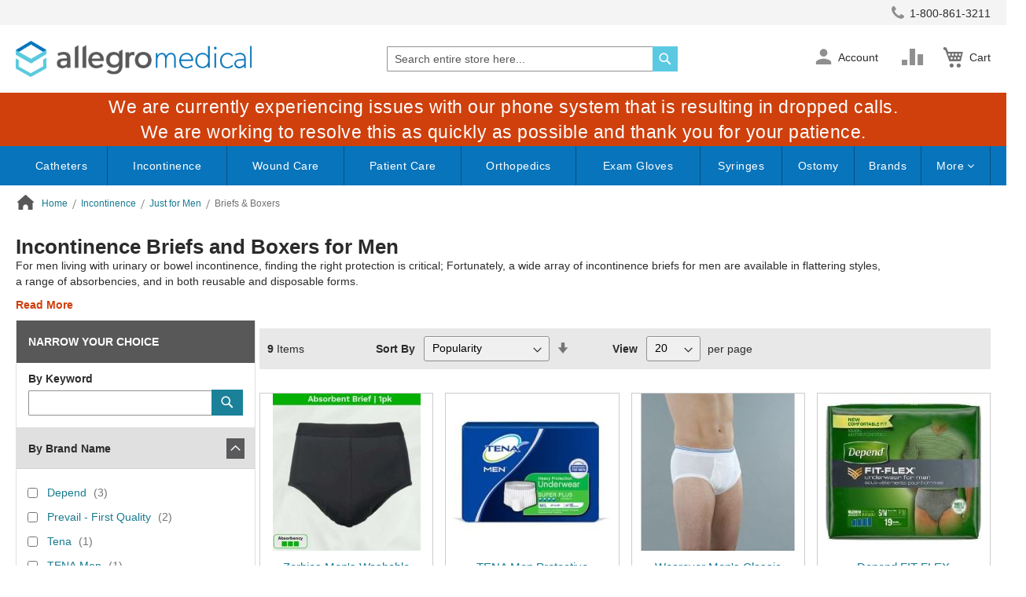

--- FILE ---
content_type: text/html; charset=UTF-8
request_url: https://www.allegromedical.com/incontinence/just-for-men/briefs-and-boxers/
body_size: 436025
content:
<!doctype html>
<html lang="en">
    <head >
        <script>
    var LOCALE = 'en\u002DUS';
    var BASE_URL = 'https\u003A\u002F\u002Fwww.allegromedical.com\u002F';
    var require = {
        'baseUrl': 'https\u003A\u002F\u002Fwww.allegromedical.com\u002Fstatic\u002Fversion1769150282\u002Ffrontend\u002FScripCo\u002Fallegromedical\u002Fen_US'
    };</script>        <meta charset="utf-8"/>
<meta name="title" content="Buy Incontinence Briefs for Men Online - Incontinence Boxers"/>
<meta name="description" content="Shop for Incontinence Briefs &amp; Boxers from the privacy of your own home with our price match promise, brand-name inventory &amp; fast, discreet shipping options."/>
<meta name="robots" content="INDEX,FOLLOW"/>
<meta name="viewport" content="width=device-width, initial-scale=1"/>
<meta name="format-detection" content="telephone=no"/>
<title>Buy Incontinence Briefs for Men Online - Incontinence Boxers</title>
<link rel="preload" as="style" href="/static/version1769150282/frontend/ScripCo/allegromedical/en_US/mage/calendar.min.css" />
<link rel="preload" as="style" href="/static/version1769150282/frontend/ScripCo/allegromedical/en_US/css/styles-m.min.css" />
<link rel="preload" as="style" href="/static/version1769150282/frontend/ScripCo/allegromedical/en_US/css/allegro.min.css" />
<link rel="preload" as="style" href="/static/version1769150282/frontend/ScripCo/allegromedical/en_US/jquery/uppy/dist/uppy-custom.min.css" />
<link rel="preload" as="style" href="/static/version1769150282/frontend/ScripCo/allegromedical/en_US/Afterpay_Afterpay/css/afterpay-express-checkout.min.css" />
<link rel="preload" as="style" href="/static/version1769150282/frontend/ScripCo/allegromedical/en_US/Amasty_LibSwiperJs/vendor/swiper/swiper.min.css" />
<link rel="preload" as="style" href="/static/version1769150282/frontend/ScripCo/allegromedical/en_US/Ves_Megamenu/css/styles-m.min.css" />
<link rel="preload" as="style" href="/static/version1769150282/frontend/ScripCo/allegromedical/en_US/Swissup_Swiper/lib/swiper.min.css" />
<link rel="preload" as="style" href="/static/version1769150282/frontend/ScripCo/allegromedical/en_US/Amasty_ShopbyBase/css/chosen/chosen.min.css" />
<link rel="preload" as="style" href="/static/version1769150282/frontend/ScripCo/allegromedical/en_US/Magefan_Blog/css/blog-m.min.css" />
<link rel="preload" as="style" href="/static/version1769150282/frontend/ScripCo/allegromedical/en_US/Magefan_Blog/css/blog-new.min.css" />
<link rel="preload" as="style" href="/static/version1769150282/frontend/ScripCo/allegromedical/en_US/Magefan_Blog/css/blog-custom.min.css" />
<link rel="preload" as="style" href="/static/version1769150282/frontend/ScripCo/allegromedical/en_US/Anowave_Ec/css/ec.min.css" />
<link rel="preload" as="style" href="/static/version1769150282/frontend/ScripCo/allegromedical/en_US/css/styles-l.min.css" />
<link rel="preload" as="style" href="https://lusearchapi-na.hawksearch.com/sites/allegromedical/includes/hawksearch.css" />
<link rel="preload" as="script" href="/static/version1769150282/frontend/ScripCo/allegromedical/en_US/requirejs/require.min.js" />
<link rel="preload" as="script" href="/static/version1769150282/frontend/ScripCo/allegromedical/en_US/requirejs-min-resolver.min.js" />
<link rel="preload" as="script" href="/static/version1769150282/frontend/ScripCo/allegromedical/en_US/mage/requirejs/mixins.min.js" />
<link rel="preload" as="script" href="/static/version1769150282/frontend/ScripCo/allegromedical/en_US/requirejs-config.min.js" />
<link rel="preload" as="script" href="/static/version1769150282/frontend/ScripCo/allegromedical/en_US/Anowave_Ec/js/ec.min.js" />
<link rel="preload" as="script" href="/static/version1769150282/frontend/ScripCo/allegromedical/en_US/HawkSearch_Proxy/js/hooks.min.js" />
<link rel="preload" as="script" href="https://rum.hlx.page/.rum/@adobe/helix-rum-js@^2/dist/rum-standalone.js" />
<link rel="preload" as="script" href="/static/version1769150282/frontend/ScripCo/allegromedical/en_US/jquery.min.js" />
<link rel="preload" as="script" href="/static/version1769150282/frontend/ScripCo/allegromedical/en_US/mage/dataPost.min.js" />
<link rel="preload" as="script" href="/static/version1769150282/frontend/ScripCo/allegromedical/en_US/mage/bootstrap.min.js" />
            <script>(window.NREUM||(NREUM={})).init={privacy:{cookies_enabled:true},ajax:{deny_list:["bam.nr-data.net"]},feature_flags:["soft_nav"],distributed_tracing:{enabled:true}};(window.NREUM||(NREUM={})).loader_config={agentID:"1103451112",accountID:"7088931",trustKey:"1322840",xpid:"UwYPWV9QCRABVFlaDwYDVVUI",licenseKey:"NRJS-bfa8e61fdeb3ad10117",applicationID:"1088874319",browserID:"1103451112"};;/*! For license information please see nr-loader-spa-1.308.0.min.js.LICENSE.txt */
(()=>{var e,t,r={384:(e,t,r)=>{"use strict";r.d(t,{NT:()=>a,US:()=>u,Zm:()=>o,bQ:()=>d,dV:()=>c,pV:()=>l});var n=r(6154),i=r(1863),s=r(1910);const a={beacon:"bam.nr-data.net",errorBeacon:"bam.nr-data.net"};function o(){return n.gm.NREUM||(n.gm.NREUM={}),void 0===n.gm.newrelic&&(n.gm.newrelic=n.gm.NREUM),n.gm.NREUM}function c(){let e=o();return e.o||(e.o={ST:n.gm.setTimeout,SI:n.gm.setImmediate||n.gm.setInterval,CT:n.gm.clearTimeout,XHR:n.gm.XMLHttpRequest,REQ:n.gm.Request,EV:n.gm.Event,PR:n.gm.Promise,MO:n.gm.MutationObserver,FETCH:n.gm.fetch,WS:n.gm.WebSocket},(0,s.i)(...Object.values(e.o))),e}function d(e,t){let r=o();r.initializedAgents??={},t.initializedAt={ms:(0,i.t)(),date:new Date},r.initializedAgents[e]=t}function u(e,t){o()[e]=t}function l(){return function(){let e=o();const t=e.info||{};e.info={beacon:a.beacon,errorBeacon:a.errorBeacon,...t}}(),function(){let e=o();const t=e.init||{};e.init={...t}}(),c(),function(){let e=o();const t=e.loader_config||{};e.loader_config={...t}}(),o()}},782:(e,t,r)=>{"use strict";r.d(t,{T:()=>n});const n=r(860).K7.pageViewTiming},860:(e,t,r)=>{"use strict";r.d(t,{$J:()=>u,K7:()=>c,P3:()=>d,XX:()=>i,Yy:()=>o,df:()=>s,qY:()=>n,v4:()=>a});const n="events",i="jserrors",s="browser/blobs",a="rum",o="browser/logs",c={ajax:"ajax",genericEvents:"generic_events",jserrors:i,logging:"logging",metrics:"metrics",pageAction:"page_action",pageViewEvent:"page_view_event",pageViewTiming:"page_view_timing",sessionReplay:"session_replay",sessionTrace:"session_trace",softNav:"soft_navigations",spa:"spa"},d={[c.pageViewEvent]:1,[c.pageViewTiming]:2,[c.metrics]:3,[c.jserrors]:4,[c.spa]:5,[c.ajax]:6,[c.sessionTrace]:7,[c.softNav]:8,[c.sessionReplay]:9,[c.logging]:10,[c.genericEvents]:11},u={[c.pageViewEvent]:a,[c.pageViewTiming]:n,[c.ajax]:n,[c.spa]:n,[c.softNav]:n,[c.metrics]:i,[c.jserrors]:i,[c.sessionTrace]:s,[c.sessionReplay]:s,[c.logging]:o,[c.genericEvents]:"ins"}},944:(e,t,r)=>{"use strict";r.d(t,{R:()=>i});var n=r(3241);function i(e,t){"function"==typeof console.debug&&(console.debug("New Relic Warning: https://github.com/newrelic/newrelic-browser-agent/blob/main/docs/warning-codes.md#".concat(e),t),(0,n.W)({agentIdentifier:null,drained:null,type:"data",name:"warn",feature:"warn",data:{code:e,secondary:t}}))}},993:(e,t,r)=>{"use strict";r.d(t,{A$:()=>s,ET:()=>a,TZ:()=>o,p_:()=>i});var n=r(860);const i={ERROR:"ERROR",WARN:"WARN",INFO:"INFO",DEBUG:"DEBUG",TRACE:"TRACE"},s={OFF:0,ERROR:1,WARN:2,INFO:3,DEBUG:4,TRACE:5},a="log",o=n.K7.logging},1541:(e,t,r)=>{"use strict";r.d(t,{U:()=>i,f:()=>n});const n={MFE:"MFE",BA:"BA"};function i(e,t){if(2!==t?.harvestEndpointVersion)return{};const r=t.agentRef.runtime.appMetadata.agents[0].entityGuid;return e?{"source.id":e.id,"source.name":e.name,"source.type":e.type,"parent.id":e.parent?.id||r,"parent.type":e.parent?.type||n.BA}:{"entity.guid":r,appId:t.agentRef.info.applicationID}}},1687:(e,t,r)=>{"use strict";r.d(t,{Ak:()=>d,Ze:()=>h,x3:()=>u});var n=r(3241),i=r(7836),s=r(3606),a=r(860),o=r(2646);const c={};function d(e,t){const r={staged:!1,priority:a.P3[t]||0};l(e),c[e].get(t)||c[e].set(t,r)}function u(e,t){e&&c[e]&&(c[e].get(t)&&c[e].delete(t),p(e,t,!1),c[e].size&&f(e))}function l(e){if(!e)throw new Error("agentIdentifier required");c[e]||(c[e]=new Map)}function h(e="",t="feature",r=!1){if(l(e),!e||!c[e].get(t)||r)return p(e,t);c[e].get(t).staged=!0,f(e)}function f(e){const t=Array.from(c[e]);t.every(([e,t])=>t.staged)&&(t.sort((e,t)=>e[1].priority-t[1].priority),t.forEach(([t])=>{c[e].delete(t),p(e,t)}))}function p(e,t,r=!0){const a=e?i.ee.get(e):i.ee,c=s.i.handlers;if(!a.aborted&&a.backlog&&c){if((0,n.W)({agentIdentifier:e,type:"lifecycle",name:"drain",feature:t}),r){const e=a.backlog[t],r=c[t];if(r){for(let t=0;e&&t<e.length;++t)g(e[t],r);Object.entries(r).forEach(([e,t])=>{Object.values(t||{}).forEach(t=>{t[0]?.on&&t[0]?.context()instanceof o.y&&t[0].on(e,t[1])})})}}a.isolatedBacklog||delete c[t],a.backlog[t]=null,a.emit("drain-"+t,[])}}function g(e,t){var r=e[1];Object.values(t[r]||{}).forEach(t=>{var r=e[0];if(t[0]===r){var n=t[1],i=e[3],s=e[2];n.apply(i,s)}})}},1738:(e,t,r)=>{"use strict";r.d(t,{U:()=>f,Y:()=>h});var n=r(3241),i=r(9908),s=r(1863),a=r(944),o=r(5701),c=r(3969),d=r(8362),u=r(860),l=r(4261);function h(e,t,r,s){const h=s||r;!h||h[e]&&h[e]!==d.d.prototype[e]||(h[e]=function(){(0,i.p)(c.xV,["API/"+e+"/called"],void 0,u.K7.metrics,r.ee),(0,n.W)({agentIdentifier:r.agentIdentifier,drained:!!o.B?.[r.agentIdentifier],type:"data",name:"api",feature:l.Pl+e,data:{}});try{return t.apply(this,arguments)}catch(e){(0,a.R)(23,e)}})}function f(e,t,r,n,a){const o=e.info;null===r?delete o.jsAttributes[t]:o.jsAttributes[t]=r,(a||null===r)&&(0,i.p)(l.Pl+n,[(0,s.t)(),t,r],void 0,"session",e.ee)}},1741:(e,t,r)=>{"use strict";r.d(t,{W:()=>s});var n=r(944),i=r(4261);class s{#e(e,...t){if(this[e]!==s.prototype[e])return this[e](...t);(0,n.R)(35,e)}addPageAction(e,t){return this.#e(i.hG,e,t)}register(e){return this.#e(i.eY,e)}recordCustomEvent(e,t){return this.#e(i.fF,e,t)}setPageViewName(e,t){return this.#e(i.Fw,e,t)}setCustomAttribute(e,t,r){return this.#e(i.cD,e,t,r)}noticeError(e,t){return this.#e(i.o5,e,t)}setUserId(e,t=!1){return this.#e(i.Dl,e,t)}setApplicationVersion(e){return this.#e(i.nb,e)}setErrorHandler(e){return this.#e(i.bt,e)}addRelease(e,t){return this.#e(i.k6,e,t)}log(e,t){return this.#e(i.$9,e,t)}start(){return this.#e(i.d3)}finished(e){return this.#e(i.BL,e)}recordReplay(){return this.#e(i.CH)}pauseReplay(){return this.#e(i.Tb)}addToTrace(e){return this.#e(i.U2,e)}setCurrentRouteName(e){return this.#e(i.PA,e)}interaction(e){return this.#e(i.dT,e)}wrapLogger(e,t,r){return this.#e(i.Wb,e,t,r)}measure(e,t){return this.#e(i.V1,e,t)}consent(e){return this.#e(i.Pv,e)}}},1863:(e,t,r)=>{"use strict";function n(){return Math.floor(performance.now())}r.d(t,{t:()=>n})},1910:(e,t,r)=>{"use strict";r.d(t,{i:()=>s});var n=r(944);const i=new Map;function s(...e){return e.every(e=>{if(i.has(e))return i.get(e);const t="function"==typeof e?e.toString():"",r=t.includes("[native code]"),s=t.includes("nrWrapper");return r||s||(0,n.R)(64,e?.name||t),i.set(e,r),r})}},2555:(e,t,r)=>{"use strict";r.d(t,{D:()=>o,f:()=>a});var n=r(384),i=r(8122);const s={beacon:n.NT.beacon,errorBeacon:n.NT.errorBeacon,licenseKey:void 0,applicationID:void 0,sa:void 0,queueTime:void 0,applicationTime:void 0,ttGuid:void 0,user:void 0,account:void 0,product:void 0,extra:void 0,jsAttributes:{},userAttributes:void 0,atts:void 0,transactionName:void 0,tNamePlain:void 0};function a(e){try{return!!e.licenseKey&&!!e.errorBeacon&&!!e.applicationID}catch(e){return!1}}const o=e=>(0,i.a)(e,s)},2614:(e,t,r)=>{"use strict";r.d(t,{BB:()=>a,H3:()=>n,g:()=>d,iL:()=>c,tS:()=>o,uh:()=>i,wk:()=>s});const n="NRBA",i="SESSION",s=144e5,a=18e5,o={STARTED:"session-started",PAUSE:"session-pause",RESET:"session-reset",RESUME:"session-resume",UPDATE:"session-update"},c={SAME_TAB:"same-tab",CROSS_TAB:"cross-tab"},d={OFF:0,FULL:1,ERROR:2}},2646:(e,t,r)=>{"use strict";r.d(t,{y:()=>n});class n{constructor(e){this.contextId=e}}},2843:(e,t,r)=>{"use strict";r.d(t,{G:()=>s,u:()=>i});var n=r(3878);function i(e,t=!1,r,i){(0,n.DD)("visibilitychange",function(){if(t)return void("hidden"===document.visibilityState&&e());e(document.visibilityState)},r,i)}function s(e,t,r){(0,n.sp)("pagehide",e,t,r)}},3241:(e,t,r)=>{"use strict";r.d(t,{W:()=>s});var n=r(6154);const i="newrelic";function s(e={}){try{n.gm.dispatchEvent(new CustomEvent(i,{detail:e}))}catch(e){}}},3304:(e,t,r)=>{"use strict";r.d(t,{A:()=>s});var n=r(7836);const i=()=>{const e=new WeakSet;return(t,r)=>{if("object"==typeof r&&null!==r){if(e.has(r))return;e.add(r)}return r}};function s(e){try{return JSON.stringify(e,i())??""}catch(e){try{n.ee.emit("internal-error",[e])}catch(e){}return""}}},3333:(e,t,r)=>{"use strict";r.d(t,{$v:()=>u,TZ:()=>n,Xh:()=>c,Zp:()=>i,kd:()=>d,mq:()=>o,nf:()=>a,qN:()=>s});const n=r(860).K7.genericEvents,i=["auxclick","click","copy","keydown","paste","scrollend"],s=["focus","blur"],a=4,o=1e3,c=2e3,d=["PageAction","UserAction","BrowserPerformance"],u={RESOURCES:"experimental.resources",REGISTER:"register"}},3434:(e,t,r)=>{"use strict";r.d(t,{Jt:()=>s,YM:()=>d});var n=r(7836),i=r(5607);const s="nr@original:".concat(i.W),a=50;var o=Object.prototype.hasOwnProperty,c=!1;function d(e,t){return e||(e=n.ee),r.inPlace=function(e,t,n,i,s){n||(n="");const a="-"===n.charAt(0);for(let o=0;o<t.length;o++){const c=t[o],d=e[c];l(d)||(e[c]=r(d,a?c+n:n,i,c,s))}},r.flag=s,r;function r(t,r,n,c,d){return l(t)?t:(r||(r=""),nrWrapper[s]=t,function(e,t,r){if(Object.defineProperty&&Object.keys)try{return Object.keys(e).forEach(function(r){Object.defineProperty(t,r,{get:function(){return e[r]},set:function(t){return e[r]=t,t}})}),t}catch(e){u([e],r)}for(var n in e)o.call(e,n)&&(t[n]=e[n])}(t,nrWrapper,e),nrWrapper);function nrWrapper(){var s,o,l,h;let f;try{o=this,s=[...arguments],l="function"==typeof n?n(s,o):n||{}}catch(t){u([t,"",[s,o,c],l],e)}i(r+"start",[s,o,c],l,d);const p=performance.now();let g;try{return h=t.apply(o,s),g=performance.now(),h}catch(e){throw g=performance.now(),i(r+"err",[s,o,e],l,d),f=e,f}finally{const e=g-p,t={start:p,end:g,duration:e,isLongTask:e>=a,methodName:c,thrownError:f};t.isLongTask&&i("long-task",[t,o],l,d),i(r+"end",[s,o,h],l,d)}}}function i(r,n,i,s){if(!c||t){var a=c;c=!0;try{e.emit(r,n,i,t,s)}catch(t){u([t,r,n,i],e)}c=a}}}function u(e,t){t||(t=n.ee);try{t.emit("internal-error",e)}catch(e){}}function l(e){return!(e&&"function"==typeof e&&e.apply&&!e[s])}},3606:(e,t,r)=>{"use strict";r.d(t,{i:()=>s});var n=r(9908);s.on=a;var i=s.handlers={};function s(e,t,r,s){a(s||n.d,i,e,t,r)}function a(e,t,r,i,s){s||(s="feature"),e||(e=n.d);var a=t[s]=t[s]||{};(a[r]=a[r]||[]).push([e,i])}},3738:(e,t,r)=>{"use strict";r.d(t,{He:()=>i,Kp:()=>o,Lc:()=>d,Rz:()=>u,TZ:()=>n,bD:()=>s,d3:()=>a,jx:()=>l,sl:()=>h,uP:()=>c});const n=r(860).K7.sessionTrace,i="bstResource",s="resource",a="-start",o="-end",c="fn"+a,d="fn"+o,u="pushState",l=1e3,h=3e4},3785:(e,t,r)=>{"use strict";r.d(t,{R:()=>c,b:()=>d});var n=r(9908),i=r(1863),s=r(860),a=r(3969),o=r(993);function c(e,t,r={},c=o.p_.INFO,d=!0,u,l=(0,i.t)()){(0,n.p)(a.xV,["API/logging/".concat(c.toLowerCase(),"/called")],void 0,s.K7.metrics,e),(0,n.p)(o.ET,[l,t,r,c,d,u],void 0,s.K7.logging,e)}function d(e){return"string"==typeof e&&Object.values(o.p_).some(t=>t===e.toUpperCase().trim())}},3878:(e,t,r)=>{"use strict";function n(e,t){return{capture:e,passive:!1,signal:t}}function i(e,t,r=!1,i){window.addEventListener(e,t,n(r,i))}function s(e,t,r=!1,i){document.addEventListener(e,t,n(r,i))}r.d(t,{DD:()=>s,jT:()=>n,sp:()=>i})},3962:(e,t,r)=>{"use strict";r.d(t,{AM:()=>a,O2:()=>l,OV:()=>s,Qu:()=>h,TZ:()=>c,ih:()=>f,pP:()=>o,t1:()=>u,tC:()=>i,wD:()=>d});var n=r(860);const i=["click","keydown","submit"],s="popstate",a="api",o="initialPageLoad",c=n.K7.softNav,d=5e3,u=500,l={INITIAL_PAGE_LOAD:"",ROUTE_CHANGE:1,UNSPECIFIED:2},h={INTERACTION:1,AJAX:2,CUSTOM_END:3,CUSTOM_TRACER:4},f={IP:"in progress",PF:"pending finish",FIN:"finished",CAN:"cancelled"}},3969:(e,t,r)=>{"use strict";r.d(t,{TZ:()=>n,XG:()=>o,rs:()=>i,xV:()=>a,z_:()=>s});const n=r(860).K7.metrics,i="sm",s="cm",a="storeSupportabilityMetrics",o="storeEventMetrics"},4234:(e,t,r)=>{"use strict";r.d(t,{W:()=>s});var n=r(7836),i=r(1687);class s{constructor(e,t){this.agentIdentifier=e,this.ee=n.ee.get(e),this.featureName=t,this.blocked=!1}deregisterDrain(){(0,i.x3)(this.agentIdentifier,this.featureName)}}},4261:(e,t,r)=>{"use strict";r.d(t,{$9:()=>u,BL:()=>c,CH:()=>p,Dl:()=>R,Fw:()=>w,PA:()=>v,Pl:()=>n,Pv:()=>A,Tb:()=>h,U2:()=>a,V1:()=>E,Wb:()=>T,bt:()=>y,cD:()=>b,d3:()=>x,dT:()=>d,eY:()=>g,fF:()=>f,hG:()=>s,hw:()=>i,k6:()=>o,nb:()=>m,o5:()=>l});const n="api-",i=n+"ixn-",s="addPageAction",a="addToTrace",o="addRelease",c="finished",d="interaction",u="log",l="noticeError",h="pauseReplay",f="recordCustomEvent",p="recordReplay",g="register",m="setApplicationVersion",v="setCurrentRouteName",b="setCustomAttribute",y="setErrorHandler",w="setPageViewName",R="setUserId",x="start",T="wrapLogger",E="measure",A="consent"},5205:(e,t,r)=>{"use strict";r.d(t,{j:()=>S});var n=r(384),i=r(1741);var s=r(2555),a=r(3333);const o=e=>{if(!e||"string"!=typeof e)return!1;try{document.createDocumentFragment().querySelector(e)}catch{return!1}return!0};var c=r(2614),d=r(944),u=r(8122);const l="[data-nr-mask]",h=e=>(0,u.a)(e,(()=>{const e={feature_flags:[],experimental:{allow_registered_children:!1,resources:!1},mask_selector:"*",block_selector:"[data-nr-block]",mask_input_options:{color:!1,date:!1,"datetime-local":!1,email:!1,month:!1,number:!1,range:!1,search:!1,tel:!1,text:!1,time:!1,url:!1,week:!1,textarea:!1,select:!1,password:!0}};return{ajax:{deny_list:void 0,block_internal:!0,enabled:!0,autoStart:!0},api:{get allow_registered_children(){return e.feature_flags.includes(a.$v.REGISTER)||e.experimental.allow_registered_children},set allow_registered_children(t){e.experimental.allow_registered_children=t},duplicate_registered_data:!1},browser_consent_mode:{enabled:!1},distributed_tracing:{enabled:void 0,exclude_newrelic_header:void 0,cors_use_newrelic_header:void 0,cors_use_tracecontext_headers:void 0,allowed_origins:void 0},get feature_flags(){return e.feature_flags},set feature_flags(t){e.feature_flags=t},generic_events:{enabled:!0,autoStart:!0},harvest:{interval:30},jserrors:{enabled:!0,autoStart:!0},logging:{enabled:!0,autoStart:!0},metrics:{enabled:!0,autoStart:!0},obfuscate:void 0,page_action:{enabled:!0},page_view_event:{enabled:!0,autoStart:!0},page_view_timing:{enabled:!0,autoStart:!0},performance:{capture_marks:!1,capture_measures:!1,capture_detail:!0,resources:{get enabled(){return e.feature_flags.includes(a.$v.RESOURCES)||e.experimental.resources},set enabled(t){e.experimental.resources=t},asset_types:[],first_party_domains:[],ignore_newrelic:!0}},privacy:{cookies_enabled:!0},proxy:{assets:void 0,beacon:void 0},session:{expiresMs:c.wk,inactiveMs:c.BB},session_replay:{autoStart:!0,enabled:!1,preload:!1,sampling_rate:10,error_sampling_rate:100,collect_fonts:!1,inline_images:!1,fix_stylesheets:!0,mask_all_inputs:!0,get mask_text_selector(){return e.mask_selector},set mask_text_selector(t){o(t)?e.mask_selector="".concat(t,",").concat(l):""===t||null===t?e.mask_selector=l:(0,d.R)(5,t)},get block_class(){return"nr-block"},get ignore_class(){return"nr-ignore"},get mask_text_class(){return"nr-mask"},get block_selector(){return e.block_selector},set block_selector(t){o(t)?e.block_selector+=",".concat(t):""!==t&&(0,d.R)(6,t)},get mask_input_options(){return e.mask_input_options},set mask_input_options(t){t&&"object"==typeof t?e.mask_input_options={...t,password:!0}:(0,d.R)(7,t)}},session_trace:{enabled:!0,autoStart:!0},soft_navigations:{enabled:!0,autoStart:!0},spa:{enabled:!0,autoStart:!0},ssl:void 0,user_actions:{enabled:!0,elementAttributes:["id","className","tagName","type"]}}})());var f=r(6154),p=r(9324);let g=0;const m={buildEnv:p.F3,distMethod:p.Xs,version:p.xv,originTime:f.WN},v={consented:!1},b={appMetadata:{},get consented(){return this.session?.state?.consent||v.consented},set consented(e){v.consented=e},customTransaction:void 0,denyList:void 0,disabled:!1,harvester:void 0,isolatedBacklog:!1,isRecording:!1,loaderType:void 0,maxBytes:3e4,obfuscator:void 0,onerror:void 0,ptid:void 0,releaseIds:{},session:void 0,timeKeeper:void 0,registeredEntities:[],jsAttributesMetadata:{bytes:0},get harvestCount(){return++g}},y=e=>{const t=(0,u.a)(e,b),r=Object.keys(m).reduce((e,t)=>(e[t]={value:m[t],writable:!1,configurable:!0,enumerable:!0},e),{});return Object.defineProperties(t,r)};var w=r(5701);const R=e=>{const t=e.startsWith("http");e+="/",r.p=t?e:"https://"+e};var x=r(7836),T=r(3241);const E={accountID:void 0,trustKey:void 0,agentID:void 0,licenseKey:void 0,applicationID:void 0,xpid:void 0},A=e=>(0,u.a)(e,E),_=new Set;function S(e,t={},r,a){let{init:o,info:c,loader_config:d,runtime:u={},exposed:l=!0}=t;if(!c){const e=(0,n.pV)();o=e.init,c=e.info,d=e.loader_config}e.init=h(o||{}),e.loader_config=A(d||{}),c.jsAttributes??={},f.bv&&(c.jsAttributes.isWorker=!0),e.info=(0,s.D)(c);const p=e.init,g=[c.beacon,c.errorBeacon];_.has(e.agentIdentifier)||(p.proxy.assets&&(R(p.proxy.assets),g.push(p.proxy.assets)),p.proxy.beacon&&g.push(p.proxy.beacon),e.beacons=[...g],function(e){const t=(0,n.pV)();Object.getOwnPropertyNames(i.W.prototype).forEach(r=>{const n=i.W.prototype[r];if("function"!=typeof n||"constructor"===n)return;let s=t[r];e[r]&&!1!==e.exposed&&"micro-agent"!==e.runtime?.loaderType&&(t[r]=(...t)=>{const n=e[r](...t);return s?s(...t):n})})}(e),(0,n.US)("activatedFeatures",w.B)),u.denyList=[...p.ajax.deny_list||[],...p.ajax.block_internal?g:[]],u.ptid=e.agentIdentifier,u.loaderType=r,e.runtime=y(u),_.has(e.agentIdentifier)||(e.ee=x.ee.get(e.agentIdentifier),e.exposed=l,(0,T.W)({agentIdentifier:e.agentIdentifier,drained:!!w.B?.[e.agentIdentifier],type:"lifecycle",name:"initialize",feature:void 0,data:e.config})),_.add(e.agentIdentifier)}},5270:(e,t,r)=>{"use strict";r.d(t,{Aw:()=>a,SR:()=>s,rF:()=>o});var n=r(384),i=r(7767);function s(e){return!!(0,n.dV)().o.MO&&(0,i.V)(e)&&!0===e?.session_trace.enabled}function a(e){return!0===e?.session_replay.preload&&s(e)}function o(e,t){try{if("string"==typeof t?.type){if("password"===t.type.toLowerCase())return"*".repeat(e?.length||0);if(void 0!==t?.dataset?.nrUnmask||t?.classList?.contains("nr-unmask"))return e}}catch(e){}return"string"==typeof e?e.replace(/[\S]/g,"*"):"*".repeat(e?.length||0)}},5289:(e,t,r)=>{"use strict";r.d(t,{GG:()=>a,Qr:()=>c,sB:()=>o});var n=r(3878),i=r(6389);function s(){return"undefined"==typeof document||"complete"===document.readyState}function a(e,t){if(s())return e();const r=(0,i.J)(e),a=setInterval(()=>{s()&&(clearInterval(a),r())},500);(0,n.sp)("load",r,t)}function o(e){if(s())return e();(0,n.DD)("DOMContentLoaded",e)}function c(e){if(s())return e();(0,n.sp)("popstate",e)}},5607:(e,t,r)=>{"use strict";r.d(t,{W:()=>n});const n=(0,r(9566).bz)()},5701:(e,t,r)=>{"use strict";r.d(t,{B:()=>s,t:()=>a});var n=r(3241);const i=new Set,s={};function a(e,t){const r=t.agentIdentifier;s[r]??={},e&&"object"==typeof e&&(i.has(r)||(t.ee.emit("rumresp",[e]),s[r]=e,i.add(r),(0,n.W)({agentIdentifier:r,loaded:!0,drained:!0,type:"lifecycle",name:"load",feature:void 0,data:e})))}},6154:(e,t,r)=>{"use strict";r.d(t,{OF:()=>d,RI:()=>i,WN:()=>h,bv:()=>s,eN:()=>f,gm:()=>a,lR:()=>l,m:()=>c,mw:()=>o,sb:()=>u});var n=r(1863);const i="undefined"!=typeof window&&!!window.document,s="undefined"!=typeof WorkerGlobalScope&&("undefined"!=typeof self&&self instanceof WorkerGlobalScope&&self.navigator instanceof WorkerNavigator||"undefined"!=typeof globalThis&&globalThis instanceof WorkerGlobalScope&&globalThis.navigator instanceof WorkerNavigator),a=i?window:"undefined"!=typeof WorkerGlobalScope&&("undefined"!=typeof self&&self instanceof WorkerGlobalScope&&self||"undefined"!=typeof globalThis&&globalThis instanceof WorkerGlobalScope&&globalThis),o=Boolean("hidden"===a?.document?.visibilityState),c=""+a?.location,d=/iPad|iPhone|iPod/.test(a.navigator?.userAgent),u=d&&"undefined"==typeof SharedWorker,l=(()=>{const e=a.navigator?.userAgent?.match(/Firefox[/\s](\d+\.\d+)/);return Array.isArray(e)&&e.length>=2?+e[1]:0})(),h=Date.now()-(0,n.t)(),f=()=>"undefined"!=typeof PerformanceNavigationTiming&&a?.performance?.getEntriesByType("navigation")?.[0]?.responseStart},6344:(e,t,r)=>{"use strict";r.d(t,{BB:()=>u,Qb:()=>l,TZ:()=>i,Ug:()=>a,Vh:()=>s,_s:()=>o,bc:()=>d,yP:()=>c});var n=r(2614);const i=r(860).K7.sessionReplay,s="errorDuringReplay",a=.12,o={DomContentLoaded:0,Load:1,FullSnapshot:2,IncrementalSnapshot:3,Meta:4,Custom:5},c={[n.g.ERROR]:15e3,[n.g.FULL]:3e5,[n.g.OFF]:0},d={RESET:{message:"Session was reset",sm:"Reset"},IMPORT:{message:"Recorder failed to import",sm:"Import"},TOO_MANY:{message:"429: Too Many Requests",sm:"Too-Many"},TOO_BIG:{message:"Payload was too large",sm:"Too-Big"},CROSS_TAB:{message:"Session Entity was set to OFF on another tab",sm:"Cross-Tab"},ENTITLEMENTS:{message:"Session Replay is not allowed and will not be started",sm:"Entitlement"}},u=5e3,l={API:"api",RESUME:"resume",SWITCH_TO_FULL:"switchToFull",INITIALIZE:"initialize",PRELOAD:"preload"}},6389:(e,t,r)=>{"use strict";function n(e,t=500,r={}){const n=r?.leading||!1;let i;return(...r)=>{n&&void 0===i&&(e.apply(this,r),i=setTimeout(()=>{i=clearTimeout(i)},t)),n||(clearTimeout(i),i=setTimeout(()=>{e.apply(this,r)},t))}}function i(e){let t=!1;return(...r)=>{t||(t=!0,e.apply(this,r))}}r.d(t,{J:()=>i,s:()=>n})},6630:(e,t,r)=>{"use strict";r.d(t,{T:()=>n});const n=r(860).K7.pageViewEvent},6774:(e,t,r)=>{"use strict";r.d(t,{T:()=>n});const n=r(860).K7.jserrors},7295:(e,t,r)=>{"use strict";r.d(t,{Xv:()=>a,gX:()=>i,iW:()=>s});var n=[];function i(e){if(!e||s(e))return!1;if(0===n.length)return!0;if("*"===n[0].hostname)return!1;for(var t=0;t<n.length;t++){var r=n[t];if(r.hostname.test(e.hostname)&&r.pathname.test(e.pathname))return!1}return!0}function s(e){return void 0===e.hostname}function a(e){if(n=[],e&&e.length)for(var t=0;t<e.length;t++){let r=e[t];if(!r)continue;if("*"===r)return void(n=[{hostname:"*"}]);0===r.indexOf("http://")?r=r.substring(7):0===r.indexOf("https://")&&(r=r.substring(8));const i=r.indexOf("/");let s,a;i>0?(s=r.substring(0,i),a=r.substring(i)):(s=r,a="*");let[c]=s.split(":");n.push({hostname:o(c),pathname:o(a,!0)})}}function o(e,t=!1){const r=e.replace(/[.+?^${}()|[\]\\]/g,e=>"\\"+e).replace(/\*/g,".*?");return new RegExp((t?"^":"")+r+"$")}},7485:(e,t,r)=>{"use strict";r.d(t,{D:()=>i});var n=r(6154);function i(e){if(0===(e||"").indexOf("data:"))return{protocol:"data"};try{const t=new URL(e,location.href),r={port:t.port,hostname:t.hostname,pathname:t.pathname,search:t.search,protocol:t.protocol.slice(0,t.protocol.indexOf(":")),sameOrigin:t.protocol===n.gm?.location?.protocol&&t.host===n.gm?.location?.host};return r.port&&""!==r.port||("http:"===t.protocol&&(r.port="80"),"https:"===t.protocol&&(r.port="443")),r.pathname&&""!==r.pathname?r.pathname.startsWith("/")||(r.pathname="/".concat(r.pathname)):r.pathname="/",r}catch(e){return{}}}},7699:(e,t,r)=>{"use strict";r.d(t,{It:()=>s,KC:()=>o,No:()=>i,qh:()=>a});var n=r(860);const i=16e3,s=1e6,a="SESSION_ERROR",o={[n.K7.logging]:!0,[n.K7.genericEvents]:!1,[n.K7.jserrors]:!1,[n.K7.ajax]:!1}},7767:(e,t,r)=>{"use strict";r.d(t,{V:()=>i});var n=r(6154);const i=e=>n.RI&&!0===e?.privacy.cookies_enabled},7836:(e,t,r)=>{"use strict";r.d(t,{P:()=>o,ee:()=>c});var n=r(384),i=r(8990),s=r(2646),a=r(5607);const o="nr@context:".concat(a.W),c=function e(t,r){var n={},a={},u={},l=!1;try{l=16===r.length&&d.initializedAgents?.[r]?.runtime.isolatedBacklog}catch(e){}var h={on:p,addEventListener:p,removeEventListener:function(e,t){var r=n[e];if(!r)return;for(var i=0;i<r.length;i++)r[i]===t&&r.splice(i,1)},emit:function(e,r,n,i,s){!1!==s&&(s=!0);if(c.aborted&&!i)return;t&&s&&t.emit(e,r,n);var o=f(n);g(e).forEach(e=>{e.apply(o,r)});var d=v()[a[e]];d&&d.push([h,e,r,o]);return o},get:m,listeners:g,context:f,buffer:function(e,t){const r=v();if(t=t||"feature",h.aborted)return;Object.entries(e||{}).forEach(([e,n])=>{a[n]=t,t in r||(r[t]=[])})},abort:function(){h._aborted=!0,Object.keys(h.backlog).forEach(e=>{delete h.backlog[e]})},isBuffering:function(e){return!!v()[a[e]]},debugId:r,backlog:l?{}:t&&"object"==typeof t.backlog?t.backlog:{},isolatedBacklog:l};return Object.defineProperty(h,"aborted",{get:()=>{let e=h._aborted||!1;return e||(t&&(e=t.aborted),e)}}),h;function f(e){return e&&e instanceof s.y?e:e?(0,i.I)(e,o,()=>new s.y(o)):new s.y(o)}function p(e,t){n[e]=g(e).concat(t)}function g(e){return n[e]||[]}function m(t){return u[t]=u[t]||e(h,t)}function v(){return h.backlog}}(void 0,"globalEE"),d=(0,n.Zm)();d.ee||(d.ee=c)},8122:(e,t,r)=>{"use strict";r.d(t,{a:()=>i});var n=r(944);function i(e,t){try{if(!e||"object"!=typeof e)return(0,n.R)(3);if(!t||"object"!=typeof t)return(0,n.R)(4);const r=Object.create(Object.getPrototypeOf(t),Object.getOwnPropertyDescriptors(t)),s=0===Object.keys(r).length?e:r;for(let a in s)if(void 0!==e[a])try{if(null===e[a]){r[a]=null;continue}Array.isArray(e[a])&&Array.isArray(t[a])?r[a]=Array.from(new Set([...e[a],...t[a]])):"object"==typeof e[a]&&"object"==typeof t[a]?r[a]=i(e[a],t[a]):r[a]=e[a]}catch(e){r[a]||(0,n.R)(1,e)}return r}catch(e){(0,n.R)(2,e)}}},8139:(e,t,r)=>{"use strict";r.d(t,{u:()=>h});var n=r(7836),i=r(3434),s=r(8990),a=r(6154);const o={},c=a.gm.XMLHttpRequest,d="addEventListener",u="removeEventListener",l="nr@wrapped:".concat(n.P);function h(e){var t=function(e){return(e||n.ee).get("events")}(e);if(o[t.debugId]++)return t;o[t.debugId]=1;var r=(0,i.YM)(t,!0);function h(e){r.inPlace(e,[d,u],"-",p)}function p(e,t){return e[1]}return"getPrototypeOf"in Object&&(a.RI&&f(document,h),c&&f(c.prototype,h),f(a.gm,h)),t.on(d+"-start",function(e,t){var n=e[1];if(null!==n&&("function"==typeof n||"object"==typeof n)&&"newrelic"!==e[0]){var i=(0,s.I)(n,l,function(){var e={object:function(){if("function"!=typeof n.handleEvent)return;return n.handleEvent.apply(n,arguments)},function:n}[typeof n];return e?r(e,"fn-",null,e.name||"anonymous"):n});this.wrapped=e[1]=i}}),t.on(u+"-start",function(e){e[1]=this.wrapped||e[1]}),t}function f(e,t,...r){let n=e;for(;"object"==typeof n&&!Object.prototype.hasOwnProperty.call(n,d);)n=Object.getPrototypeOf(n);n&&t(n,...r)}},8362:(e,t,r)=>{"use strict";r.d(t,{d:()=>s});var n=r(9566),i=r(1741);class s extends i.W{agentIdentifier=(0,n.LA)(16)}},8374:(e,t,r)=>{r.nc=(()=>{try{return document?.currentScript?.nonce}catch(e){}return""})()},8990:(e,t,r)=>{"use strict";r.d(t,{I:()=>i});var n=Object.prototype.hasOwnProperty;function i(e,t,r){if(n.call(e,t))return e[t];var i=r();if(Object.defineProperty&&Object.keys)try{return Object.defineProperty(e,t,{value:i,writable:!0,enumerable:!1}),i}catch(e){}return e[t]=i,i}},9119:(e,t,r)=>{"use strict";r.d(t,{L:()=>s});var n=/([^?#]*)[^#]*(#[^?]*|$).*/,i=/([^?#]*)().*/;function s(e,t){return e?e.replace(t?n:i,"$1$2"):e}},9300:(e,t,r)=>{"use strict";r.d(t,{T:()=>n});const n=r(860).K7.ajax},9324:(e,t,r)=>{"use strict";r.d(t,{AJ:()=>a,F3:()=>i,Xs:()=>s,Yq:()=>o,xv:()=>n});const n="1.308.0",i="PROD",s="CDN",a="@newrelic/rrweb",o="1.0.1"},9566:(e,t,r)=>{"use strict";r.d(t,{LA:()=>o,ZF:()=>c,bz:()=>a,el:()=>d});var n=r(6154);const i="xxxxxxxx-xxxx-4xxx-yxxx-xxxxxxxxxxxx";function s(e,t){return e?15&e[t]:16*Math.random()|0}function a(){const e=n.gm?.crypto||n.gm?.msCrypto;let t,r=0;return e&&e.getRandomValues&&(t=e.getRandomValues(new Uint8Array(30))),i.split("").map(e=>"x"===e?s(t,r++).toString(16):"y"===e?(3&s()|8).toString(16):e).join("")}function o(e){const t=n.gm?.crypto||n.gm?.msCrypto;let r,i=0;t&&t.getRandomValues&&(r=t.getRandomValues(new Uint8Array(e)));const a=[];for(var o=0;o<e;o++)a.push(s(r,i++).toString(16));return a.join("")}function c(){return o(16)}function d(){return o(32)}},9908:(e,t,r)=>{"use strict";r.d(t,{d:()=>n,p:()=>i});var n=r(7836).ee.get("handle");function i(e,t,r,i,s){s?(s.buffer([e],i),s.emit(e,t,r)):(n.buffer([e],i),n.emit(e,t,r))}}},n={};function i(e){var t=n[e];if(void 0!==t)return t.exports;var s=n[e]={exports:{}};return r[e](s,s.exports,i),s.exports}i.m=r,i.d=(e,t)=>{for(var r in t)i.o(t,r)&&!i.o(e,r)&&Object.defineProperty(e,r,{enumerable:!0,get:t[r]})},i.f={},i.e=e=>Promise.all(Object.keys(i.f).reduce((t,r)=>(i.f[r](e,t),t),[])),i.u=e=>({212:"nr-spa-compressor",249:"nr-spa-recorder",478:"nr-spa"}[e]+"-1.308.0.min.js"),i.o=(e,t)=>Object.prototype.hasOwnProperty.call(e,t),e={},t="NRBA-1.308.0.PROD:",i.l=(r,n,s,a)=>{if(e[r])e[r].push(n);else{var o,c;if(void 0!==s)for(var d=document.getElementsByTagName("script"),u=0;u<d.length;u++){var l=d[u];if(l.getAttribute("src")==r||l.getAttribute("data-webpack")==t+s){o=l;break}}if(!o){c=!0;var h={478:"sha512-RSfSVnmHk59T/uIPbdSE0LPeqcEdF4/+XhfJdBuccH5rYMOEZDhFdtnh6X6nJk7hGpzHd9Ujhsy7lZEz/ORYCQ==",249:"sha512-ehJXhmntm85NSqW4MkhfQqmeKFulra3klDyY0OPDUE+sQ3GokHlPh1pmAzuNy//3j4ac6lzIbmXLvGQBMYmrkg==",212:"sha512-B9h4CR46ndKRgMBcK+j67uSR2RCnJfGefU+A7FrgR/k42ovXy5x/MAVFiSvFxuVeEk/pNLgvYGMp1cBSK/G6Fg=="};(o=document.createElement("script")).charset="utf-8",i.nc&&o.setAttribute("nonce",i.nc),o.setAttribute("data-webpack",t+s),o.src=r,0!==o.src.indexOf(window.location.origin+"/")&&(o.crossOrigin="anonymous"),h[a]&&(o.integrity=h[a])}e[r]=[n];var f=(t,n)=>{o.onerror=o.onload=null,clearTimeout(p);var i=e[r];if(delete e[r],o.parentNode&&o.parentNode.removeChild(o),i&&i.forEach(e=>e(n)),t)return t(n)},p=setTimeout(f.bind(null,void 0,{type:"timeout",target:o}),12e4);o.onerror=f.bind(null,o.onerror),o.onload=f.bind(null,o.onload),c&&document.head.appendChild(o)}},i.r=e=>{"undefined"!=typeof Symbol&&Symbol.toStringTag&&Object.defineProperty(e,Symbol.toStringTag,{value:"Module"}),Object.defineProperty(e,"__esModule",{value:!0})},i.p="https://js-agent.newrelic.com/",(()=>{var e={38:0,788:0};i.f.j=(t,r)=>{var n=i.o(e,t)?e[t]:void 0;if(0!==n)if(n)r.push(n[2]);else{var s=new Promise((r,i)=>n=e[t]=[r,i]);r.push(n[2]=s);var a=i.p+i.u(t),o=new Error;i.l(a,r=>{if(i.o(e,t)&&(0!==(n=e[t])&&(e[t]=void 0),n)){var s=r&&("load"===r.type?"missing":r.type),a=r&&r.target&&r.target.src;o.message="Loading chunk "+t+" failed: ("+s+": "+a+")",o.name="ChunkLoadError",o.type=s,o.request=a,n[1](o)}},"chunk-"+t,t)}};var t=(t,r)=>{var n,s,[a,o,c]=r,d=0;if(a.some(t=>0!==e[t])){for(n in o)i.o(o,n)&&(i.m[n]=o[n]);if(c)c(i)}for(t&&t(r);d<a.length;d++)s=a[d],i.o(e,s)&&e[s]&&e[s][0](),e[s]=0},r=self["webpackChunk:NRBA-1.308.0.PROD"]=self["webpackChunk:NRBA-1.308.0.PROD"]||[];r.forEach(t.bind(null,0)),r.push=t.bind(null,r.push.bind(r))})(),(()=>{"use strict";i(8374);var e=i(8362),t=i(860);const r=Object.values(t.K7);var n=i(5205);var s=i(9908),a=i(1863),o=i(4261),c=i(1738);var d=i(1687),u=i(4234),l=i(5289),h=i(6154),f=i(944),p=i(5270),g=i(7767),m=i(6389),v=i(7699);class b extends u.W{constructor(e,t){super(e.agentIdentifier,t),this.agentRef=e,this.abortHandler=void 0,this.featAggregate=void 0,this.loadedSuccessfully=void 0,this.onAggregateImported=new Promise(e=>{this.loadedSuccessfully=e}),this.deferred=Promise.resolve(),!1===e.init[this.featureName].autoStart?this.deferred=new Promise((t,r)=>{this.ee.on("manual-start-all",(0,m.J)(()=>{(0,d.Ak)(e.agentIdentifier,this.featureName),t()}))}):(0,d.Ak)(e.agentIdentifier,t)}importAggregator(e,t,r={}){if(this.featAggregate)return;const n=async()=>{let n;await this.deferred;try{if((0,g.V)(e.init)){const{setupAgentSession:t}=await i.e(478).then(i.bind(i,8766));n=t(e)}}catch(e){(0,f.R)(20,e),this.ee.emit("internal-error",[e]),(0,s.p)(v.qh,[e],void 0,this.featureName,this.ee)}try{if(!this.#t(this.featureName,n,e.init))return(0,d.Ze)(this.agentIdentifier,this.featureName),void this.loadedSuccessfully(!1);const{Aggregate:i}=await t();this.featAggregate=new i(e,r),e.runtime.harvester.initializedAggregates.push(this.featAggregate),this.loadedSuccessfully(!0)}catch(e){(0,f.R)(34,e),this.abortHandler?.(),(0,d.Ze)(this.agentIdentifier,this.featureName,!0),this.loadedSuccessfully(!1),this.ee&&this.ee.abort()}};h.RI?(0,l.GG)(()=>n(),!0):n()}#t(e,r,n){if(this.blocked)return!1;switch(e){case t.K7.sessionReplay:return(0,p.SR)(n)&&!!r;case t.K7.sessionTrace:return!!r;default:return!0}}}var y=i(6630),w=i(2614),R=i(3241);class x extends b{static featureName=y.T;constructor(e){var t;super(e,y.T),this.setupInspectionEvents(e.agentIdentifier),t=e,(0,c.Y)(o.Fw,function(e,r){"string"==typeof e&&("/"!==e.charAt(0)&&(e="/"+e),t.runtime.customTransaction=(r||"http://custom.transaction")+e,(0,s.p)(o.Pl+o.Fw,[(0,a.t)()],void 0,void 0,t.ee))},t),this.importAggregator(e,()=>i.e(478).then(i.bind(i,2467)))}setupInspectionEvents(e){const t=(t,r)=>{t&&(0,R.W)({agentIdentifier:e,timeStamp:t.timeStamp,loaded:"complete"===t.target.readyState,type:"window",name:r,data:t.target.location+""})};(0,l.sB)(e=>{t(e,"DOMContentLoaded")}),(0,l.GG)(e=>{t(e,"load")}),(0,l.Qr)(e=>{t(e,"navigate")}),this.ee.on(w.tS.UPDATE,(t,r)=>{(0,R.W)({agentIdentifier:e,type:"lifecycle",name:"session",data:r})})}}var T=i(384);class E extends e.d{constructor(e){var t;(super(),h.gm)?(this.features={},(0,T.bQ)(this.agentIdentifier,this),this.desiredFeatures=new Set(e.features||[]),this.desiredFeatures.add(x),(0,n.j)(this,e,e.loaderType||"agent"),t=this,(0,c.Y)(o.cD,function(e,r,n=!1){if("string"==typeof e){if(["string","number","boolean"].includes(typeof r)||null===r)return(0,c.U)(t,e,r,o.cD,n);(0,f.R)(40,typeof r)}else(0,f.R)(39,typeof e)},t),function(e){(0,c.Y)(o.Dl,function(t,r=!1){if("string"!=typeof t&&null!==t)return void(0,f.R)(41,typeof t);const n=e.info.jsAttributes["enduser.id"];r&&null!=n&&n!==t?(0,s.p)(o.Pl+"setUserIdAndResetSession",[t],void 0,"session",e.ee):(0,c.U)(e,"enduser.id",t,o.Dl,!0)},e)}(this),function(e){(0,c.Y)(o.nb,function(t){if("string"==typeof t||null===t)return(0,c.U)(e,"application.version",t,o.nb,!1);(0,f.R)(42,typeof t)},e)}(this),function(e){(0,c.Y)(o.d3,function(){e.ee.emit("manual-start-all")},e)}(this),function(e){(0,c.Y)(o.Pv,function(t=!0){if("boolean"==typeof t){if((0,s.p)(o.Pl+o.Pv,[t],void 0,"session",e.ee),e.runtime.consented=t,t){const t=e.features.page_view_event;t.onAggregateImported.then(e=>{const r=t.featAggregate;e&&!r.sentRum&&r.sendRum()})}}else(0,f.R)(65,typeof t)},e)}(this),this.run()):(0,f.R)(21)}get config(){return{info:this.info,init:this.init,loader_config:this.loader_config,runtime:this.runtime}}get api(){return this}run(){try{const e=function(e){const t={};return r.forEach(r=>{t[r]=!!e[r]?.enabled}),t}(this.init),n=[...this.desiredFeatures];n.sort((e,r)=>t.P3[e.featureName]-t.P3[r.featureName]),n.forEach(r=>{if(!e[r.featureName]&&r.featureName!==t.K7.pageViewEvent)return;if(r.featureName===t.K7.spa)return void(0,f.R)(67);const n=function(e){switch(e){case t.K7.ajax:return[t.K7.jserrors];case t.K7.sessionTrace:return[t.K7.ajax,t.K7.pageViewEvent];case t.K7.sessionReplay:return[t.K7.sessionTrace];case t.K7.pageViewTiming:return[t.K7.pageViewEvent];default:return[]}}(r.featureName).filter(e=>!(e in this.features));n.length>0&&(0,f.R)(36,{targetFeature:r.featureName,missingDependencies:n}),this.features[r.featureName]=new r(this)})}catch(e){(0,f.R)(22,e);for(const e in this.features)this.features[e].abortHandler?.();const t=(0,T.Zm)();delete t.initializedAgents[this.agentIdentifier]?.features,delete this.sharedAggregator;return t.ee.get(this.agentIdentifier).abort(),!1}}}var A=i(2843),_=i(782);class S extends b{static featureName=_.T;constructor(e){super(e,_.T),h.RI&&((0,A.u)(()=>(0,s.p)("docHidden",[(0,a.t)()],void 0,_.T,this.ee),!0),(0,A.G)(()=>(0,s.p)("winPagehide",[(0,a.t)()],void 0,_.T,this.ee)),this.importAggregator(e,()=>i.e(478).then(i.bind(i,9917))))}}var O=i(3969);class I extends b{static featureName=O.TZ;constructor(e){super(e,O.TZ),h.RI&&document.addEventListener("securitypolicyviolation",e=>{(0,s.p)(O.xV,["Generic/CSPViolation/Detected"],void 0,this.featureName,this.ee)}),this.importAggregator(e,()=>i.e(478).then(i.bind(i,6555)))}}var N=i(6774),P=i(3878),k=i(3304);class D{constructor(e,t,r,n,i){this.name="UncaughtError",this.message="string"==typeof e?e:(0,k.A)(e),this.sourceURL=t,this.line=r,this.column=n,this.__newrelic=i}}function C(e){return M(e)?e:new D(void 0!==e?.message?e.message:e,e?.filename||e?.sourceURL,e?.lineno||e?.line,e?.colno||e?.col,e?.__newrelic,e?.cause)}function j(e){const t="Unhandled Promise Rejection: ";if(!e?.reason)return;if(M(e.reason)){try{e.reason.message.startsWith(t)||(e.reason.message=t+e.reason.message)}catch(e){}return C(e.reason)}const r=C(e.reason);return(r.message||"").startsWith(t)||(r.message=t+r.message),r}function L(e){if(e.error instanceof SyntaxError&&!/:\d+$/.test(e.error.stack?.trim())){const t=new D(e.message,e.filename,e.lineno,e.colno,e.error.__newrelic,e.cause);return t.name=SyntaxError.name,t}return M(e.error)?e.error:C(e)}function M(e){return e instanceof Error&&!!e.stack}function H(e,r,n,i,o=(0,a.t)()){"string"==typeof e&&(e=new Error(e)),(0,s.p)("err",[e,o,!1,r,n.runtime.isRecording,void 0,i],void 0,t.K7.jserrors,n.ee),(0,s.p)("uaErr",[],void 0,t.K7.genericEvents,n.ee)}var B=i(1541),K=i(993),W=i(3785);function U(e,{customAttributes:t={},level:r=K.p_.INFO}={},n,i,s=(0,a.t)()){(0,W.R)(n.ee,e,t,r,!1,i,s)}function F(e,r,n,i,c=(0,a.t)()){(0,s.p)(o.Pl+o.hG,[c,e,r,i],void 0,t.K7.genericEvents,n.ee)}function V(e,r,n,i,c=(0,a.t)()){const{start:d,end:u,customAttributes:l}=r||{},h={customAttributes:l||{}};if("object"!=typeof h.customAttributes||"string"!=typeof e||0===e.length)return void(0,f.R)(57);const p=(e,t)=>null==e?t:"number"==typeof e?e:e instanceof PerformanceMark?e.startTime:Number.NaN;if(h.start=p(d,0),h.end=p(u,c),Number.isNaN(h.start)||Number.isNaN(h.end))(0,f.R)(57);else{if(h.duration=h.end-h.start,!(h.duration<0))return(0,s.p)(o.Pl+o.V1,[h,e,i],void 0,t.K7.genericEvents,n.ee),h;(0,f.R)(58)}}function G(e,r={},n,i,c=(0,a.t)()){(0,s.p)(o.Pl+o.fF,[c,e,r,i],void 0,t.K7.genericEvents,n.ee)}function z(e){(0,c.Y)(o.eY,function(t){return Y(e,t)},e)}function Y(e,r,n){(0,f.R)(54,"newrelic.register"),r||={},r.type=B.f.MFE,r.licenseKey||=e.info.licenseKey,r.blocked=!1,r.parent=n||{},Array.isArray(r.tags)||(r.tags=[]);const i={};r.tags.forEach(e=>{"name"!==e&&"id"!==e&&(i["source.".concat(e)]=!0)}),r.isolated??=!0;let o=()=>{};const c=e.runtime.registeredEntities;if(!r.isolated){const e=c.find(({metadata:{target:{id:e}}})=>e===r.id&&!r.isolated);if(e)return e}const d=e=>{r.blocked=!0,o=e};function u(e){return"string"==typeof e&&!!e.trim()&&e.trim().length<501||"number"==typeof e}e.init.api.allow_registered_children||d((0,m.J)(()=>(0,f.R)(55))),u(r.id)&&u(r.name)||d((0,m.J)(()=>(0,f.R)(48,r)));const l={addPageAction:(t,n={})=>g(F,[t,{...i,...n},e],r),deregister:()=>{d((0,m.J)(()=>(0,f.R)(68)))},log:(t,n={})=>g(U,[t,{...n,customAttributes:{...i,...n.customAttributes||{}}},e],r),measure:(t,n={})=>g(V,[t,{...n,customAttributes:{...i,...n.customAttributes||{}}},e],r),noticeError:(t,n={})=>g(H,[t,{...i,...n},e],r),register:(t={})=>g(Y,[e,t],l.metadata.target),recordCustomEvent:(t,n={})=>g(G,[t,{...i,...n},e],r),setApplicationVersion:e=>p("application.version",e),setCustomAttribute:(e,t)=>p(e,t),setUserId:e=>p("enduser.id",e),metadata:{customAttributes:i,target:r}},h=()=>(r.blocked&&o(),r.blocked);h()||c.push(l);const p=(e,t)=>{h()||(i[e]=t)},g=(r,n,i)=>{if(h())return;const o=(0,a.t)();(0,s.p)(O.xV,["API/register/".concat(r.name,"/called")],void 0,t.K7.metrics,e.ee);try{if(e.init.api.duplicate_registered_data&&"register"!==r.name){let e=n;if(n[1]instanceof Object){const t={"child.id":i.id,"child.type":i.type};e="customAttributes"in n[1]?[n[0],{...n[1],customAttributes:{...n[1].customAttributes,...t}},...n.slice(2)]:[n[0],{...n[1],...t},...n.slice(2)]}r(...e,void 0,o)}return r(...n,i,o)}catch(e){(0,f.R)(50,e)}};return l}class Z extends b{static featureName=N.T;constructor(e){var t;super(e,N.T),t=e,(0,c.Y)(o.o5,(e,r)=>H(e,r,t),t),function(e){(0,c.Y)(o.bt,function(t){e.runtime.onerror=t},e)}(e),function(e){let t=0;(0,c.Y)(o.k6,function(e,r){++t>10||(this.runtime.releaseIds[e.slice(-200)]=(""+r).slice(-200))},e)}(e),z(e);try{this.removeOnAbort=new AbortController}catch(e){}this.ee.on("internal-error",(t,r)=>{this.abortHandler&&(0,s.p)("ierr",[C(t),(0,a.t)(),!0,{},e.runtime.isRecording,r],void 0,this.featureName,this.ee)}),h.gm.addEventListener("unhandledrejection",t=>{this.abortHandler&&(0,s.p)("err",[j(t),(0,a.t)(),!1,{unhandledPromiseRejection:1},e.runtime.isRecording],void 0,this.featureName,this.ee)},(0,P.jT)(!1,this.removeOnAbort?.signal)),h.gm.addEventListener("error",t=>{this.abortHandler&&(0,s.p)("err",[L(t),(0,a.t)(),!1,{},e.runtime.isRecording],void 0,this.featureName,this.ee)},(0,P.jT)(!1,this.removeOnAbort?.signal)),this.abortHandler=this.#r,this.importAggregator(e,()=>i.e(478).then(i.bind(i,2176)))}#r(){this.removeOnAbort?.abort(),this.abortHandler=void 0}}var q=i(8990);let X=1;function J(e){const t=typeof e;return!e||"object"!==t&&"function"!==t?-1:e===h.gm?0:(0,q.I)(e,"nr@id",function(){return X++})}function Q(e){if("string"==typeof e&&e.length)return e.length;if("object"==typeof e){if("undefined"!=typeof ArrayBuffer&&e instanceof ArrayBuffer&&e.byteLength)return e.byteLength;if("undefined"!=typeof Blob&&e instanceof Blob&&e.size)return e.size;if(!("undefined"!=typeof FormData&&e instanceof FormData))try{return(0,k.A)(e).length}catch(e){return}}}var ee=i(8139),te=i(7836),re=i(3434);const ne={},ie=["open","send"];function se(e){var t=e||te.ee;const r=function(e){return(e||te.ee).get("xhr")}(t);if(void 0===h.gm.XMLHttpRequest)return r;if(ne[r.debugId]++)return r;ne[r.debugId]=1,(0,ee.u)(t);var n=(0,re.YM)(r),i=h.gm.XMLHttpRequest,s=h.gm.MutationObserver,a=h.gm.Promise,o=h.gm.setInterval,c="readystatechange",d=["onload","onerror","onabort","onloadstart","onloadend","onprogress","ontimeout"],u=[],l=h.gm.XMLHttpRequest=function(e){const t=new i(e),s=r.context(t);try{r.emit("new-xhr",[t],s),t.addEventListener(c,(a=s,function(){var e=this;e.readyState>3&&!a.resolved&&(a.resolved=!0,r.emit("xhr-resolved",[],e)),n.inPlace(e,d,"fn-",y)}),(0,P.jT)(!1))}catch(e){(0,f.R)(15,e);try{r.emit("internal-error",[e])}catch(e){}}var a;return t};function p(e,t){n.inPlace(t,["onreadystatechange"],"fn-",y)}if(function(e,t){for(var r in e)t[r]=e[r]}(i,l),l.prototype=i.prototype,n.inPlace(l.prototype,ie,"-xhr-",y),r.on("send-xhr-start",function(e,t){p(e,t),function(e){u.push(e),s&&(g?g.then(b):o?o(b):(m=-m,v.data=m))}(t)}),r.on("open-xhr-start",p),s){var g=a&&a.resolve();if(!o&&!a){var m=1,v=document.createTextNode(m);new s(b).observe(v,{characterData:!0})}}else t.on("fn-end",function(e){e[0]&&e[0].type===c||b()});function b(){for(var e=0;e<u.length;e++)p(0,u[e]);u.length&&(u=[])}function y(e,t){return t}return r}var ae="fetch-",oe=ae+"body-",ce=["arrayBuffer","blob","json","text","formData"],de=h.gm.Request,ue=h.gm.Response,le="prototype";const he={};function fe(e){const t=function(e){return(e||te.ee).get("fetch")}(e);if(!(de&&ue&&h.gm.fetch))return t;if(he[t.debugId]++)return t;function r(e,r,n){var i=e[r];"function"==typeof i&&(e[r]=function(){var e,r=[...arguments],s={};t.emit(n+"before-start",[r],s),s[te.P]&&s[te.P].dt&&(e=s[te.P].dt);var a=i.apply(this,r);return t.emit(n+"start",[r,e],a),a.then(function(e){return t.emit(n+"end",[null,e],a),e},function(e){throw t.emit(n+"end",[e],a),e})})}return he[t.debugId]=1,ce.forEach(e=>{r(de[le],e,oe),r(ue[le],e,oe)}),r(h.gm,"fetch",ae),t.on(ae+"end",function(e,r){var n=this;if(r){var i=r.headers.get("content-length");null!==i&&(n.rxSize=i),t.emit(ae+"done",[null,r],n)}else t.emit(ae+"done",[e],n)}),t}var pe=i(7485),ge=i(9566);class me{constructor(e){this.agentRef=e}generateTracePayload(e){const t=this.agentRef.loader_config;if(!this.shouldGenerateTrace(e)||!t)return null;var r=(t.accountID||"").toString()||null,n=(t.agentID||"").toString()||null,i=(t.trustKey||"").toString()||null;if(!r||!n)return null;var s=(0,ge.ZF)(),a=(0,ge.el)(),o=Date.now(),c={spanId:s,traceId:a,timestamp:o};return(e.sameOrigin||this.isAllowedOrigin(e)&&this.useTraceContextHeadersForCors())&&(c.traceContextParentHeader=this.generateTraceContextParentHeader(s,a),c.traceContextStateHeader=this.generateTraceContextStateHeader(s,o,r,n,i)),(e.sameOrigin&&!this.excludeNewrelicHeader()||!e.sameOrigin&&this.isAllowedOrigin(e)&&this.useNewrelicHeaderForCors())&&(c.newrelicHeader=this.generateTraceHeader(s,a,o,r,n,i)),c}generateTraceContextParentHeader(e,t){return"00-"+t+"-"+e+"-01"}generateTraceContextStateHeader(e,t,r,n,i){return i+"@nr=0-1-"+r+"-"+n+"-"+e+"----"+t}generateTraceHeader(e,t,r,n,i,s){if(!("function"==typeof h.gm?.btoa))return null;var a={v:[0,1],d:{ty:"Browser",ac:n,ap:i,id:e,tr:t,ti:r}};return s&&n!==s&&(a.d.tk=s),btoa((0,k.A)(a))}shouldGenerateTrace(e){return this.agentRef.init?.distributed_tracing?.enabled&&this.isAllowedOrigin(e)}isAllowedOrigin(e){var t=!1;const r=this.agentRef.init?.distributed_tracing;if(e.sameOrigin)t=!0;else if(r?.allowed_origins instanceof Array)for(var n=0;n<r.allowed_origins.length;n++){var i=(0,pe.D)(r.allowed_origins[n]);if(e.hostname===i.hostname&&e.protocol===i.protocol&&e.port===i.port){t=!0;break}}return t}excludeNewrelicHeader(){var e=this.agentRef.init?.distributed_tracing;return!!e&&!!e.exclude_newrelic_header}useNewrelicHeaderForCors(){var e=this.agentRef.init?.distributed_tracing;return!!e&&!1!==e.cors_use_newrelic_header}useTraceContextHeadersForCors(){var e=this.agentRef.init?.distributed_tracing;return!!e&&!!e.cors_use_tracecontext_headers}}var ve=i(9300),be=i(7295);function ye(e){return"string"==typeof e?e:e instanceof(0,T.dV)().o.REQ?e.url:h.gm?.URL&&e instanceof URL?e.href:void 0}var we=["load","error","abort","timeout"],Re=we.length,xe=(0,T.dV)().o.REQ,Te=(0,T.dV)().o.XHR;const Ee="X-NewRelic-App-Data";class Ae extends b{static featureName=ve.T;constructor(e){super(e,ve.T),this.dt=new me(e),this.handler=(e,t,r,n)=>(0,s.p)(e,t,r,n,this.ee);try{const e={xmlhttprequest:"xhr",fetch:"fetch",beacon:"beacon"};h.gm?.performance?.getEntriesByType("resource").forEach(r=>{if(r.initiatorType in e&&0!==r.responseStatus){const n={status:r.responseStatus},i={rxSize:r.transferSize,duration:Math.floor(r.duration),cbTime:0};_e(n,r.name),this.handler("xhr",[n,i,r.startTime,r.responseEnd,e[r.initiatorType]],void 0,t.K7.ajax)}})}catch(e){}fe(this.ee),se(this.ee),function(e,r,n,i){function o(e){var t=this;t.totalCbs=0,t.called=0,t.cbTime=0,t.end=T,t.ended=!1,t.xhrGuids={},t.lastSize=null,t.loadCaptureCalled=!1,t.params=this.params||{},t.metrics=this.metrics||{},t.latestLongtaskEnd=0,e.addEventListener("load",function(r){E(t,e)},(0,P.jT)(!1)),h.lR||e.addEventListener("progress",function(e){t.lastSize=e.loaded},(0,P.jT)(!1))}function c(e){this.params={method:e[0]},_e(this,e[1]),this.metrics={}}function d(t,r){e.loader_config.xpid&&this.sameOrigin&&r.setRequestHeader("X-NewRelic-ID",e.loader_config.xpid);var n=i.generateTracePayload(this.parsedOrigin);if(n){var s=!1;n.newrelicHeader&&(r.setRequestHeader("newrelic",n.newrelicHeader),s=!0),n.traceContextParentHeader&&(r.setRequestHeader("traceparent",n.traceContextParentHeader),n.traceContextStateHeader&&r.setRequestHeader("tracestate",n.traceContextStateHeader),s=!0),s&&(this.dt=n)}}function u(e,t){var n=this.metrics,i=e[0],s=this;if(n&&i){var o=Q(i);o&&(n.txSize=o)}this.startTime=(0,a.t)(),this.body=i,this.listener=function(e){try{"abort"!==e.type||s.loadCaptureCalled||(s.params.aborted=!0),("load"!==e.type||s.called===s.totalCbs&&(s.onloadCalled||"function"!=typeof t.onload)&&"function"==typeof s.end)&&s.end(t)}catch(e){try{r.emit("internal-error",[e])}catch(e){}}};for(var c=0;c<Re;c++)t.addEventListener(we[c],this.listener,(0,P.jT)(!1))}function l(e,t,r){this.cbTime+=e,t?this.onloadCalled=!0:this.called+=1,this.called!==this.totalCbs||!this.onloadCalled&&"function"==typeof r.onload||"function"!=typeof this.end||this.end(r)}function f(e,t){var r=""+J(e)+!!t;this.xhrGuids&&!this.xhrGuids[r]&&(this.xhrGuids[r]=!0,this.totalCbs+=1)}function p(e,t){var r=""+J(e)+!!t;this.xhrGuids&&this.xhrGuids[r]&&(delete this.xhrGuids[r],this.totalCbs-=1)}function g(){this.endTime=(0,a.t)()}function m(e,t){t instanceof Te&&"load"===e[0]&&r.emit("xhr-load-added",[e[1],e[2]],t)}function v(e,t){t instanceof Te&&"load"===e[0]&&r.emit("xhr-load-removed",[e[1],e[2]],t)}function b(e,t,r){t instanceof Te&&("onload"===r&&(this.onload=!0),("load"===(e[0]&&e[0].type)||this.onload)&&(this.xhrCbStart=(0,a.t)()))}function y(e,t){this.xhrCbStart&&r.emit("xhr-cb-time",[(0,a.t)()-this.xhrCbStart,this.onload,t],t)}function w(e){var t,r=e[1]||{};if("string"==typeof e[0]?0===(t=e[0]).length&&h.RI&&(t=""+h.gm.location.href):e[0]&&e[0].url?t=e[0].url:h.gm?.URL&&e[0]&&e[0]instanceof URL?t=e[0].href:"function"==typeof e[0].toString&&(t=e[0].toString()),"string"==typeof t&&0!==t.length){t&&(this.parsedOrigin=(0,pe.D)(t),this.sameOrigin=this.parsedOrigin.sameOrigin);var n=i.generateTracePayload(this.parsedOrigin);if(n&&(n.newrelicHeader||n.traceContextParentHeader))if(e[0]&&e[0].headers)o(e[0].headers,n)&&(this.dt=n);else{var s={};for(var a in r)s[a]=r[a];s.headers=new Headers(r.headers||{}),o(s.headers,n)&&(this.dt=n),e.length>1?e[1]=s:e.push(s)}}function o(e,t){var r=!1;return t.newrelicHeader&&(e.set("newrelic",t.newrelicHeader),r=!0),t.traceContextParentHeader&&(e.set("traceparent",t.traceContextParentHeader),t.traceContextStateHeader&&e.set("tracestate",t.traceContextStateHeader),r=!0),r}}function R(e,t){this.params={},this.metrics={},this.startTime=(0,a.t)(),this.dt=t,e.length>=1&&(this.target=e[0]),e.length>=2&&(this.opts=e[1]);var r=this.opts||{},n=this.target;_e(this,ye(n));var i=(""+(n&&n instanceof xe&&n.method||r.method||"GET")).toUpperCase();this.params.method=i,this.body=r.body,this.txSize=Q(r.body)||0}function x(e,r){if(this.endTime=(0,a.t)(),this.params||(this.params={}),(0,be.iW)(this.params))return;let i;this.params.status=r?r.status:0,"string"==typeof this.rxSize&&this.rxSize.length>0&&(i=+this.rxSize);const s={txSize:this.txSize,rxSize:i,duration:(0,a.t)()-this.startTime};n("xhr",[this.params,s,this.startTime,this.endTime,"fetch"],this,t.K7.ajax)}function T(e){const r=this.params,i=this.metrics;if(!this.ended){this.ended=!0;for(let t=0;t<Re;t++)e.removeEventListener(we[t],this.listener,!1);r.aborted||(0,be.iW)(r)||(i.duration=(0,a.t)()-this.startTime,this.loadCaptureCalled||4!==e.readyState?null==r.status&&(r.status=0):E(this,e),i.cbTime=this.cbTime,n("xhr",[r,i,this.startTime,this.endTime,"xhr"],this,t.K7.ajax))}}function E(e,n){e.params.status=n.status;var i=function(e,t){var r=e.responseType;return"json"===r&&null!==t?t:"arraybuffer"===r||"blob"===r||"json"===r?Q(e.response):"text"===r||""===r||void 0===r?Q(e.responseText):void 0}(n,e.lastSize);if(i&&(e.metrics.rxSize=i),e.sameOrigin&&n.getAllResponseHeaders().indexOf(Ee)>=0){var a=n.getResponseHeader(Ee);a&&((0,s.p)(O.rs,["Ajax/CrossApplicationTracing/Header/Seen"],void 0,t.K7.metrics,r),e.params.cat=a.split(", ").pop())}e.loadCaptureCalled=!0}r.on("new-xhr",o),r.on("open-xhr-start",c),r.on("open-xhr-end",d),r.on("send-xhr-start",u),r.on("xhr-cb-time",l),r.on("xhr-load-added",f),r.on("xhr-load-removed",p),r.on("xhr-resolved",g),r.on("addEventListener-end",m),r.on("removeEventListener-end",v),r.on("fn-end",y),r.on("fetch-before-start",w),r.on("fetch-start",R),r.on("fn-start",b),r.on("fetch-done",x)}(e,this.ee,this.handler,this.dt),this.importAggregator(e,()=>i.e(478).then(i.bind(i,3845)))}}function _e(e,t){var r=(0,pe.D)(t),n=e.params||e;n.hostname=r.hostname,n.port=r.port,n.protocol=r.protocol,n.host=r.hostname+":"+r.port,n.pathname=r.pathname,e.parsedOrigin=r,e.sameOrigin=r.sameOrigin}const Se={},Oe=["pushState","replaceState"];function Ie(e){const t=function(e){return(e||te.ee).get("history")}(e);return!h.RI||Se[t.debugId]++||(Se[t.debugId]=1,(0,re.YM)(t).inPlace(window.history,Oe,"-")),t}var Ne=i(3738);function Pe(e){(0,c.Y)(o.BL,function(r=Date.now()){const n=r-h.WN;n<0&&(0,f.R)(62,r),(0,s.p)(O.XG,[o.BL,{time:n}],void 0,t.K7.metrics,e.ee),e.addToTrace({name:o.BL,start:r,origin:"nr"}),(0,s.p)(o.Pl+o.hG,[n,o.BL],void 0,t.K7.genericEvents,e.ee)},e)}const{He:ke,bD:De,d3:Ce,Kp:je,TZ:Le,Lc:Me,uP:He,Rz:Be}=Ne;class Ke extends b{static featureName=Le;constructor(e){var r;super(e,Le),r=e,(0,c.Y)(o.U2,function(e){if(!(e&&"object"==typeof e&&e.name&&e.start))return;const n={n:e.name,s:e.start-h.WN,e:(e.end||e.start)-h.WN,o:e.origin||"",t:"api"};n.s<0||n.e<0||n.e<n.s?(0,f.R)(61,{start:n.s,end:n.e}):(0,s.p)("bstApi",[n],void 0,t.K7.sessionTrace,r.ee)},r),Pe(e);if(!(0,g.V)(e.init))return void this.deregisterDrain();const n=this.ee;let d;Ie(n),this.eventsEE=(0,ee.u)(n),this.eventsEE.on(He,function(e,t){this.bstStart=(0,a.t)()}),this.eventsEE.on(Me,function(e,r){(0,s.p)("bst",[e[0],r,this.bstStart,(0,a.t)()],void 0,t.K7.sessionTrace,n)}),n.on(Be+Ce,function(e){this.time=(0,a.t)(),this.startPath=location.pathname+location.hash}),n.on(Be+je,function(e){(0,s.p)("bstHist",[location.pathname+location.hash,this.startPath,this.time],void 0,t.K7.sessionTrace,n)});try{d=new PerformanceObserver(e=>{const r=e.getEntries();(0,s.p)(ke,[r],void 0,t.K7.sessionTrace,n)}),d.observe({type:De,buffered:!0})}catch(e){}this.importAggregator(e,()=>i.e(478).then(i.bind(i,6974)),{resourceObserver:d})}}var We=i(6344);class Ue extends b{static featureName=We.TZ;#n;recorder;constructor(e){var r;let n;super(e,We.TZ),r=e,(0,c.Y)(o.CH,function(){(0,s.p)(o.CH,[],void 0,t.K7.sessionReplay,r.ee)},r),function(e){(0,c.Y)(o.Tb,function(){(0,s.p)(o.Tb,[],void 0,t.K7.sessionReplay,e.ee)},e)}(e);try{n=JSON.parse(localStorage.getItem("".concat(w.H3,"_").concat(w.uh)))}catch(e){}(0,p.SR)(e.init)&&this.ee.on(o.CH,()=>this.#i()),this.#s(n)&&this.importRecorder().then(e=>{e.startRecording(We.Qb.PRELOAD,n?.sessionReplayMode)}),this.importAggregator(this.agentRef,()=>i.e(478).then(i.bind(i,6167)),this),this.ee.on("err",e=>{this.blocked||this.agentRef.runtime.isRecording&&(this.errorNoticed=!0,(0,s.p)(We.Vh,[e],void 0,this.featureName,this.ee))})}#s(e){return e&&(e.sessionReplayMode===w.g.FULL||e.sessionReplayMode===w.g.ERROR)||(0,p.Aw)(this.agentRef.init)}importRecorder(){return this.recorder?Promise.resolve(this.recorder):(this.#n??=Promise.all([i.e(478),i.e(249)]).then(i.bind(i,4866)).then(({Recorder:e})=>(this.recorder=new e(this),this.recorder)).catch(e=>{throw this.ee.emit("internal-error",[e]),this.blocked=!0,e}),this.#n)}#i(){this.blocked||(this.featAggregate?this.featAggregate.mode!==w.g.FULL&&this.featAggregate.initializeRecording(w.g.FULL,!0,We.Qb.API):this.importRecorder().then(()=>{this.recorder.startRecording(We.Qb.API,w.g.FULL)}))}}var Fe=i(3962);class Ve extends b{static featureName=Fe.TZ;constructor(e){if(super(e,Fe.TZ),function(e){const r=e.ee.get("tracer");function n(){}(0,c.Y)(o.dT,function(e){return(new n).get("object"==typeof e?e:{})},e);const i=n.prototype={createTracer:function(n,i){var o={},c=this,d="function"==typeof i;return(0,s.p)(O.xV,["API/createTracer/called"],void 0,t.K7.metrics,e.ee),function(){if(r.emit((d?"":"no-")+"fn-start",[(0,a.t)(),c,d],o),d)try{return i.apply(this,arguments)}catch(e){const t="string"==typeof e?new Error(e):e;throw r.emit("fn-err",[arguments,this,t],o),t}finally{r.emit("fn-end",[(0,a.t)()],o)}}}};["actionText","setName","setAttribute","save","ignore","onEnd","getContext","end","get"].forEach(r=>{c.Y.apply(this,[r,function(){return(0,s.p)(o.hw+r,[performance.now(),...arguments],this,t.K7.softNav,e.ee),this},e,i])}),(0,c.Y)(o.PA,function(){(0,s.p)(o.hw+"routeName",[performance.now(),...arguments],void 0,t.K7.softNav,e.ee)},e)}(e),!h.RI||!(0,T.dV)().o.MO)return;const r=Ie(this.ee);try{this.removeOnAbort=new AbortController}catch(e){}Fe.tC.forEach(e=>{(0,P.sp)(e,e=>{l(e)},!0,this.removeOnAbort?.signal)});const n=()=>(0,s.p)("newURL",[(0,a.t)(),""+window.location],void 0,this.featureName,this.ee);r.on("pushState-end",n),r.on("replaceState-end",n),(0,P.sp)(Fe.OV,e=>{l(e),(0,s.p)("newURL",[e.timeStamp,""+window.location],void 0,this.featureName,this.ee)},!0,this.removeOnAbort?.signal);let d=!1;const u=new((0,T.dV)().o.MO)((e,t)=>{d||(d=!0,requestAnimationFrame(()=>{(0,s.p)("newDom",[(0,a.t)()],void 0,this.featureName,this.ee),d=!1}))}),l=(0,m.s)(e=>{"loading"!==document.readyState&&((0,s.p)("newUIEvent",[e],void 0,this.featureName,this.ee),u.observe(document.body,{attributes:!0,childList:!0,subtree:!0,characterData:!0}))},100,{leading:!0});this.abortHandler=function(){this.removeOnAbort?.abort(),u.disconnect(),this.abortHandler=void 0},this.importAggregator(e,()=>i.e(478).then(i.bind(i,4393)),{domObserver:u})}}var Ge=i(3333),ze=i(9119);const Ye={},Ze=new Set;function qe(e){return"string"==typeof e?{type:"string",size:(new TextEncoder).encode(e).length}:e instanceof ArrayBuffer?{type:"ArrayBuffer",size:e.byteLength}:e instanceof Blob?{type:"Blob",size:e.size}:e instanceof DataView?{type:"DataView",size:e.byteLength}:ArrayBuffer.isView(e)?{type:"TypedArray",size:e.byteLength}:{type:"unknown",size:0}}class Xe{constructor(e,t){this.timestamp=(0,a.t)(),this.currentUrl=(0,ze.L)(window.location.href),this.socketId=(0,ge.LA)(8),this.requestedUrl=(0,ze.L)(e),this.requestedProtocols=Array.isArray(t)?t.join(","):t||"",this.openedAt=void 0,this.protocol=void 0,this.extensions=void 0,this.binaryType=void 0,this.messageOrigin=void 0,this.messageCount=0,this.messageBytes=0,this.messageBytesMin=0,this.messageBytesMax=0,this.messageTypes=void 0,this.sendCount=0,this.sendBytes=0,this.sendBytesMin=0,this.sendBytesMax=0,this.sendTypes=void 0,this.closedAt=void 0,this.closeCode=void 0,this.closeReason="unknown",this.closeWasClean=void 0,this.connectedDuration=0,this.hasErrors=void 0}}class $e extends b{static featureName=Ge.TZ;constructor(e){super(e,Ge.TZ);const r=e.init.feature_flags.includes("websockets"),n=[e.init.page_action.enabled,e.init.performance.capture_marks,e.init.performance.capture_measures,e.init.performance.resources.enabled,e.init.user_actions.enabled,r];var d;let u,l;if(d=e,(0,c.Y)(o.hG,(e,t)=>F(e,t,d),d),function(e){(0,c.Y)(o.fF,(t,r)=>G(t,r,e),e)}(e),Pe(e),z(e),function(e){(0,c.Y)(o.V1,(t,r)=>V(t,r,e),e)}(e),r&&(l=function(e){if(!(0,T.dV)().o.WS)return e;const t=e.get("websockets");if(Ye[t.debugId]++)return t;Ye[t.debugId]=1,(0,A.G)(()=>{const e=(0,a.t)();Ze.forEach(r=>{r.nrData.closedAt=e,r.nrData.closeCode=1001,r.nrData.closeReason="Page navigating away",r.nrData.closeWasClean=!1,r.nrData.openedAt&&(r.nrData.connectedDuration=e-r.nrData.openedAt),t.emit("ws",[r.nrData],r)})});class r extends WebSocket{static name="WebSocket";static toString(){return"function WebSocket() { [native code] }"}toString(){return"[object WebSocket]"}get[Symbol.toStringTag](){return r.name}#a(e){(e.__newrelic??={}).socketId=this.nrData.socketId,this.nrData.hasErrors??=!0}constructor(...e){super(...e),this.nrData=new Xe(e[0],e[1]),this.addEventListener("open",()=>{this.nrData.openedAt=(0,a.t)(),["protocol","extensions","binaryType"].forEach(e=>{this.nrData[e]=this[e]}),Ze.add(this)}),this.addEventListener("message",e=>{const{type:t,size:r}=qe(e.data);this.nrData.messageOrigin??=(0,ze.L)(e.origin),this.nrData.messageCount++,this.nrData.messageBytes+=r,this.nrData.messageBytesMin=Math.min(this.nrData.messageBytesMin||1/0,r),this.nrData.messageBytesMax=Math.max(this.nrData.messageBytesMax,r),(this.nrData.messageTypes??"").includes(t)||(this.nrData.messageTypes=this.nrData.messageTypes?"".concat(this.nrData.messageTypes,",").concat(t):t)}),this.addEventListener("close",e=>{this.nrData.closedAt=(0,a.t)(),this.nrData.closeCode=e.code,e.reason&&(this.nrData.closeReason=e.reason),this.nrData.closeWasClean=e.wasClean,this.nrData.connectedDuration=this.nrData.closedAt-this.nrData.openedAt,Ze.delete(this),t.emit("ws",[this.nrData],this)})}addEventListener(e,t,...r){const n=this,i="function"==typeof t?function(...e){try{return t.apply(this,e)}catch(e){throw n.#a(e),e}}:t?.handleEvent?{handleEvent:function(...e){try{return t.handleEvent.apply(t,e)}catch(e){throw n.#a(e),e}}}:t;return super.addEventListener(e,i,...r)}send(e){if(this.readyState===WebSocket.OPEN){const{type:t,size:r}=qe(e);this.nrData.sendCount++,this.nrData.sendBytes+=r,this.nrData.sendBytesMin=Math.min(this.nrData.sendBytesMin||1/0,r),this.nrData.sendBytesMax=Math.max(this.nrData.sendBytesMax,r),(this.nrData.sendTypes??"").includes(t)||(this.nrData.sendTypes=this.nrData.sendTypes?"".concat(this.nrData.sendTypes,",").concat(t):t)}try{return super.send(e)}catch(e){throw this.#a(e),e}}close(...e){try{super.close(...e)}catch(e){throw this.#a(e),e}}}return h.gm.WebSocket=r,t}(this.ee)),h.RI){if(fe(this.ee),se(this.ee),u=Ie(this.ee),e.init.user_actions.enabled){function f(t){const r=(0,pe.D)(t);return e.beacons.includes(r.hostname+":"+r.port)}function p(){u.emit("navChange")}Ge.Zp.forEach(e=>(0,P.sp)(e,e=>(0,s.p)("ua",[e],void 0,this.featureName,this.ee),!0)),Ge.qN.forEach(e=>{const t=(0,m.s)(e=>{(0,s.p)("ua",[e],void 0,this.featureName,this.ee)},500,{leading:!0});(0,P.sp)(e,t)}),h.gm.addEventListener("error",()=>{(0,s.p)("uaErr",[],void 0,t.K7.genericEvents,this.ee)},(0,P.jT)(!1,this.removeOnAbort?.signal)),this.ee.on("open-xhr-start",(e,r)=>{f(e[1])||r.addEventListener("readystatechange",()=>{2===r.readyState&&(0,s.p)("uaXhr",[],void 0,t.K7.genericEvents,this.ee)})}),this.ee.on("fetch-start",e=>{e.length>=1&&!f(ye(e[0]))&&(0,s.p)("uaXhr",[],void 0,t.K7.genericEvents,this.ee)}),u.on("pushState-end",p),u.on("replaceState-end",p),window.addEventListener("hashchange",p,(0,P.jT)(!0,this.removeOnAbort?.signal)),window.addEventListener("popstate",p,(0,P.jT)(!0,this.removeOnAbort?.signal))}if(e.init.performance.resources.enabled&&h.gm.PerformanceObserver?.supportedEntryTypes.includes("resource")){new PerformanceObserver(e=>{e.getEntries().forEach(e=>{(0,s.p)("browserPerformance.resource",[e],void 0,this.featureName,this.ee)})}).observe({type:"resource",buffered:!0})}}r&&l.on("ws",e=>{(0,s.p)("ws-complete",[e],void 0,this.featureName,this.ee)});try{this.removeOnAbort=new AbortController}catch(g){}this.abortHandler=()=>{this.removeOnAbort?.abort(),this.abortHandler=void 0},n.some(e=>e)?this.importAggregator(e,()=>i.e(478).then(i.bind(i,8019))):this.deregisterDrain()}}var Je=i(2646);const Qe=new Map;function et(e,t,r,n,i=!0){if("object"!=typeof t||!t||"string"!=typeof r||!r||"function"!=typeof t[r])return(0,f.R)(29);const s=function(e){return(e||te.ee).get("logger")}(e),a=(0,re.YM)(s),o=new Je.y(te.P);o.level=n.level,o.customAttributes=n.customAttributes,o.autoCaptured=i;const c=t[r]?.[re.Jt]||t[r];return Qe.set(c,o),a.inPlace(t,[r],"wrap-logger-",()=>Qe.get(c)),s}var tt=i(1910);class rt extends b{static featureName=K.TZ;constructor(e){var t;super(e,K.TZ),t=e,(0,c.Y)(o.$9,(e,r)=>U(e,r,t),t),function(e){(0,c.Y)(o.Wb,(t,r,{customAttributes:n={},level:i=K.p_.INFO}={})=>{et(e.ee,t,r,{customAttributes:n,level:i},!1)},e)}(e),z(e);const r=this.ee;["log","error","warn","info","debug","trace"].forEach(e=>{(0,tt.i)(h.gm.console[e]),et(r,h.gm.console,e,{level:"log"===e?"info":e})}),this.ee.on("wrap-logger-end",function([e]){const{level:t,customAttributes:n,autoCaptured:i}=this;(0,W.R)(r,e,n,t,i)}),this.importAggregator(e,()=>i.e(478).then(i.bind(i,5288)))}}new E({features:[Ae,x,S,Ke,Ue,I,Z,$e,rt,Ve],loaderType:"spa"})})()})();</script>        <link rel="stylesheet" type="text/css" media="all" href="https://www.allegromedical.com/static/version1769150282/frontend/ScripCo/allegromedical/en_US/mage/calendar.min.css" />
<link rel="stylesheet" type="text/css" media="all" href="https://www.allegromedical.com/static/version1769150282/frontend/ScripCo/allegromedical/en_US/css/styles-m.min.css" />
<link rel="stylesheet" type="text/css" media="all" href="https://www.allegromedical.com/static/version1769150282/frontend/ScripCo/allegromedical/en_US/css/allegro.min.css" />
<link rel="stylesheet" type="text/css" media="all" href="https://www.allegromedical.com/static/version1769150282/frontend/ScripCo/allegromedical/en_US/jquery/uppy/dist/uppy-custom.min.css" />
<link rel="stylesheet" type="text/css" media="all" href="https://www.allegromedical.com/static/version1769150282/frontend/ScripCo/allegromedical/en_US/Afterpay_Afterpay/css/afterpay-express-checkout.min.css" />
<link rel="stylesheet" type="text/css" media="all" href="https://www.allegromedical.com/static/version1769150282/frontend/ScripCo/allegromedical/en_US/Amasty_LibSwiperJs/vendor/swiper/swiper.min.css" />
<link rel="stylesheet" type="text/css" media="all" href="https://www.allegromedical.com/static/version1769150282/frontend/ScripCo/allegromedical/en_US/Ves_Megamenu/css/styles-m.min.css" />
<link rel="stylesheet" type="text/css" media="all" href="https://www.allegromedical.com/static/version1769150282/frontend/ScripCo/allegromedical/en_US/Swissup_Swiper/lib/swiper.min.css" />
<link rel="stylesheet" type="text/css" media="all" href="https://www.allegromedical.com/static/version1769150282/frontend/ScripCo/allegromedical/en_US/Amasty_ShopbyBase/css/chosen/chosen.min.css" />
<link rel="stylesheet" type="text/css" media="all" href="https://www.allegromedical.com/static/version1769150282/frontend/ScripCo/allegromedical/en_US/Magefan_Blog/css/blog-m.min.css" />
<link rel="stylesheet" type="text/css" media="all" href="https://www.allegromedical.com/static/version1769150282/frontend/ScripCo/allegromedical/en_US/Magefan_Blog/css/blog-new.min.css" />
<link rel="stylesheet" type="text/css" media="all" href="https://www.allegromedical.com/static/version1769150282/frontend/ScripCo/allegromedical/en_US/Magefan_Blog/css/blog-custom.min.css" />
<link rel="stylesheet" type="text/css" media="all" href="https://www.allegromedical.com/static/version1769150282/frontend/ScripCo/allegromedical/en_US/Anowave_Ec/css/ec.min.css" />
<link rel="stylesheet" type="text/css" media="screen and (min-width: 768px)" href="https://www.allegromedical.com/static/version1769150282/frontend/ScripCo/allegromedical/en_US/css/styles-l.min.css" />
<link rel="icon" type="image/x-icon" href="https://www.allegromedical.com/static/version1769150282/frontend/ScripCo/allegromedical/en_US/Magento_Enterprise/favicon.ico" />
<link rel="shortcut icon" type="image/x-icon" href="https://www.allegromedical.com/static/version1769150282/frontend/ScripCo/allegromedical/en_US/Magento_Enterprise/favicon.ico" />
<script type="text/javascript" src="https://www.allegromedical.com/static/version1769150282/frontend/ScripCo/allegromedical/en_US/requirejs/require.min.js"></script>
<script type="text/javascript" src="https://www.allegromedical.com/static/version1769150282/frontend/ScripCo/allegromedical/en_US/requirejs-min-resolver.min.js"></script>
<script type="text/javascript" src="https://www.allegromedical.com/static/version1769150282/frontend/ScripCo/allegromedical/en_US/mage/requirejs/mixins.min.js"></script>
<script type="text/javascript" src="https://www.allegromedical.com/static/version1769150282/frontend/ScripCo/allegromedical/en_US/requirejs-config.min.js"></script>
<script type="text/javascript" src="https://www.allegromedical.com/static/version1769150282/frontend/ScripCo/allegromedical/en_US/Anowave_Ec/js/ec.min.js"></script>
<script type="text/javascript" src="https://www.allegromedical.com/static/version1769150282/frontend/ScripCo/allegromedical/en_US/HawkSearch_Proxy/js/hooks.min.js"></script>
<link rel="preload" as="font" crossorigin="anonymous" href="https://www.allegromedical.com/static/version1769150282/frontend/ScripCo/allegromedical/en_US/fonts/icomoon.woff" />
<link rel="preload" as="font" crossorigin="anonymous" href="https://www.allegromedical.com/static/version1769150282/frontend/ScripCo/allegromedical/en_US/fonts/opensans/regular/opensans-400.woff2" />
<link rel="preload" as="font" crossorigin="anonymous" href="https://www.allegromedical.com/static/version1769150282/frontend/ScripCo/allegromedical/en_US/fonts/opensans/semibold/opensans-600.woff2" />
<link rel="preload" as="font" crossorigin="anonymous" href="https://www.allegromedical.com/static/version1769150282/frontend/ScripCo/allegromedical/en_US/fonts/Luma-Icons.woff2" />
<link rel="canonical" href="https://www.allegromedical.com/incontinence/just-for-men/briefs-and-boxers/" />
<meta name="google-site-verification" content="IBSuAtpgRg30yVjwg2kDg8dDohaJWB_A0RsjDhUDDlQ" />

<meta name="google-site-verification" content="bdj8fT_Kf5rNJUdMB16VlqGLCYzm8Hat57f8cJewjqw" />


<meta name="p:domain_verify" content="01Jpz5nqhTPuK5uIxx43vX89g4c0EzmQ"/>

<script src="https://www.googleoptimize.com/optimize.js?id=OPT-N7HHPXS"></script>



<style>
.hawk-guidedNavWrapper .hawk-navGroup ul li.hawk-navMore {
  background: #cf400c;
  border: 1px solid #cf400c;
}

.hawk-guidedNavWrapper .hawk-navGroup ul li.hawk-navMore:hover,
.hawk-guidedNavWrapper .hawk-navGroup ul li.hawk-navMore:active,
.hawk-guidedNavWrapper .hawk-navGroup ul li.hawk-navMore:focus {
  background: #5bc9e2;
  border: 1px solid #5bc9e2;
  color: #fff;
}

li.hawk-sqItem .action {
  background: #cf400c;
  border: 1px solid #cf400c;
}
.resources  .center-block { width: auto;  }

.catalog-product-view .product-info-main .product-info-price .price-box .old-price.no-display {
    display: none;
}

body.catalog-product-view.page-product-bundle .product-info-main .hide-product-page {
    display: inline-block;
}
</style>            <script>
        require([
            'jquery', 'Magento_Customer/js/customer-data'
        ], function ($, customerData) {

            function trackAddToCart(content_ids, content_name, content_category, value, eventId) {
                fbq('set', 'agent', 'magento2-0.0.0-1.4.4', '1127831263914903');
                fbq('track', 'AddToCart', {
                        source: "magento2",
                        version: "2.4.5-p1",
                        pluginVersion: "1.4.4",
                        content_type: "product",
                        currency: "USD",
                        content_ids: content_ids,
                        content_name: content_name,
                        content_category: content_category,
                        value: value
                    },
                    {
                        eventID: eventId
                    }
                );
            }

            var product_info_url = 'https://www.allegromedical.com/fbe/pixel/productinfoforaddtocart';

            $(document).on('ajax:addToCart', function (event, data) {
                data.productIds.forEach(function (productId) {
                    var searchCriteria = function (item) {
                            return item['product_id'] === productId;
                        },
                        productFromCart = _.find(customerData.get('cart')().items, searchCriteria);
                    if (productFromCart) {

                        console.log(productFromCart);

                        var product_sku = productFromCart.product_sku;
                        var form_key = jQuery("[name='form_key']").val();
                        $.ajax({
                            url: product_info_url,
                            data: {
                                product_sku: product_sku,
                                form_key: form_key
                            },
                            global: false,
                            type: 'post',
                            dataType: 'json',
                            success: function (res) {
                                trackAddToCart(
                                    [res.id],
                                    res.name,
                                    res.content_category,
                                    res.value,
                                    res.event_id
                                );
                            }
                        });
                    }
                }.bind(this))
            });
        });
    </script>
        <!-- Meta Business Extension for Magento 2 -->
    <!-- Meta Pixel Code -->
    <script>
        !function(f,b,e,v,n,t,s){if(f.fbq)return;n=f.fbq=function(){n.callMethod?
            n.callMethod.apply(n,arguments):n.queue.push(arguments)};if(!f._fbq)f._fbq=n;
            n.push=n;n.loaded=!0;n.version='2.0';n.queue=[];t=b.createElement(e);t.async=!0;
            t.src=v;s=b.getElementsByTagName(e)[0];s.parentNode.insertBefore(t,s)}(window,
            document,'script','//connect.facebook.net/en_US/fbevents.js');
                fbq(
            'init',
            '1127831263914903',
            {},
            {agent: 'magento2-0.0.0-1.4.4' }
        );
        fbq('track', 'PageView', {
            source: "magento2",
            version: "2.4.5-p1",
            pluginVersion: "1.4.4"
        });
    </script>
    <!-- End Meta Pixel Code -->
<script  type="text/javascript"  data-routing="commerce=rum" defer="defer" src="https://rum.hlx.page/.rum/@adobe/helix-rum-js@^2/dist/rum-standalone.js"></script>
    <script type="text/x-magento-init">
        {
            "*": {
                "Magento_PageCache/js/form-key-provider": {
                    "isPaginationCacheEnabled":
                        0                }
            }
        }
    </script>
<script type="text/x-magento-init">
    {
        "*": {
            "nonceInjector": {
                "nonce": "bTVucHFzd2QyZXRkanI4cTc1MTNqZ2dxb2V2YjB4YTU\u003D"
        }
    }
}
</script>

<script>require(['magentoStorefrontEvents'], function (magentoStorefrontEvents) {
    if(!magentoStorefrontEvents) return;

    window.magentoStorefrontEvents = magentoStorefrontEvents;
    magentoStorefrontEvents.context.setStorefrontInstance(
        {"storeUrl":"https:\/\/www.allegromedical.com\/","websiteId":10,"websiteCode":"allegromedical","storeId":10,"storeCode":"allegromedical","storeViewId":10,"storeViewCode":"allegromedical","websiteName":"AllegroMedical - Website","storeName":"AllegroMedical - Store","storeViewName":"AllegroMedical - Store View","baseCurrencyCode":"USD","storeViewCurrencyCode":"USD","catalogExtensionVersion":"103.4.15","environmentId":"b58d7e54-2cd3-4567-b3a7-ecba65c08eef","environment":"Production","storefrontTemplate":"Luma"}
    );
    magentoStorefrontEvents.context.setMagentoExtension({
        magentoExtensionVersion: "8.0.1",
    });
    magentoStorefrontEvents.context.setDataServicesExtension({
        version: "8.0.1",
    });
    magentoStorefrontEvents.context.setPage({
        pageType: "Default"
    });
    magentoStorefrontEvents.context.setContext("pageExtended", {
        action: "page-view"
    });
    
});</script><script type="text/x-magento-init">
    {
        "*": {
            "dataServicesBase": {
                "isCookieRestrictionModeEnabled": 0,
                "isEnabled": 1            },
            "magentoStorefrontEventCollector": {}
        }
    }
</script>

<!--Custom Style-->
<!-- Hawk Search Header Includes -->
<link  rel="stylesheet"
       type="text/css"
       media="all"
       href="https://lusearchapi-na.hawksearch.com/sites/allegromedical/includes/hawksearch.css"
/>
<script type="text/javascript">
    (function() {
        var config = {
            paths: {
                "HawkSearch_Proxy/js/hawksearch": "https://lusearchapi-na.hawksearch.com/sites/allegromedical/includes/hawksearch.min"
            }
        };
        require.config(config);
    })();
</script>

    </head>
    <body data-container="body"
          data-mage-init='{"loaderAjax": {}, "loader": { "icon": "https://www.allegromedical.com/static/version1769150282/frontend/ScripCo/allegromedical/en_US/images/loader-2.gif"}}'
        id="html-body" class="page-with-filter page-products categorypath-incontinence-just-for-men-briefs-and-boxers category-briefs-and-boxers catalog-category-view page-layout-2columns-left">
            <noscript>
                    <img height="1" width="1" style="display:none"
                 src="https://www.facebook.com/tr?id=1127831263914903&ev=PageView&noscript=1&a=magento2-0.0.0-1.4.4" />
                </noscript>



<script type="text/x-magento-init">
    {
        "*": {
            "Magento_PageBuilder/js/widget-initializer": {
                "config": {"[data-content-type=\"slider\"][data-appearance=\"default\"]":{"Magento_PageBuilder\/js\/content-type\/slider\/appearance\/default\/widget":false},"[data-content-type=\"map\"]":{"Magento_PageBuilder\/js\/content-type\/map\/appearance\/default\/widget":false},"[data-content-type=\"row\"]":{"Magento_PageBuilder\/js\/content-type\/row\/appearance\/default\/widget":false},"[data-content-type=\"tabs\"]":{"Magento_PageBuilder\/js\/content-type\/tabs\/appearance\/default\/widget":false},"[data-content-type=\"slide\"]":{"Magento_PageBuilder\/js\/content-type\/slide\/appearance\/default\/widget":{"buttonSelector":".pagebuilder-slide-button","showOverlay":"hover","dataRole":"slide"}},"[data-content-type=\"banner\"]":{"Magento_PageBuilder\/js\/content-type\/banner\/appearance\/default\/widget":{"buttonSelector":".pagebuilder-banner-button","showOverlay":"hover","dataRole":"banner"}},"[data-content-type=\"buttons\"]":{"Magento_PageBuilder\/js\/content-type\/buttons\/appearance\/inline\/widget":false},"[data-content-type=\"products\"][data-appearance=\"carousel\"]":{"Magento_PageBuilder\/js\/content-type\/products\/appearance\/carousel\/widget":false},"[data-content-type=\"product_recommendations\"]":{"Magento_PageBuilderProductRecommendations\/js\/content-type\/product-recommendations\/appearance\/default\/widget":false}},
                "breakpoints": {"desktop":{"label":"Desktop","stage":true,"default":true,"class":"desktop-switcher","icon":"Magento_PageBuilder::css\/images\/switcher\/switcher-desktop.svg","conditions":{"min-width":"1024px"},"options":{"products":{"default":{"slidesToShow":"5"}}}},"tablet":{"conditions":{"max-width":"1024px","min-width":"768px"},"options":{"products":{"default":{"slidesToShow":"4"},"continuous":{"slidesToShow":"3"}}}},"mobile":{"label":"Mobile","stage":true,"class":"mobile-switcher","icon":"Magento_PageBuilder::css\/images\/switcher\/switcher-mobile.svg","media":"only screen and (max-width: 767px)","conditions":{"max-width":"300px","min-width":"640px"},"options":{"products":{"default":{"slidesToShow":"3"}}}},"mobile-small":{"conditions":{"max-width":"640px"},"options":{"products":{"default":{"slidesToShow":"2"},"continuous":{"slidesToShow":"1"}}}}}            }
        }
    }
</script>

<div
            class="ambanners ambanner-10"
        data-position="10"
        data-bannerid=""
        data-role="amasty-banner-container"
></div>

<div class="cookie-status-message" id="cookie-status">
    The store will not work correctly when cookies are disabled.</div>
<script type="text&#x2F;javascript">document.querySelector("#cookie-status").style.display = "none";</script>
<script type="text/x-magento-init">
    {
        "*": {
            "cookieStatus": {}
        }
    }
</script>

<script type="text/x-magento-init">
    {
        "*": {
            "mage/cookies": {
                "expires": null,
                "path": "\u002F",
                "domain": ".www.allegromedical.com",
                "secure": true,
                "lifetime": "31536000"
            }
        }
    }
</script>
    <noscript>
        <div class="message global noscript">
            <div class="content">
                <p>
                    <strong>JavaScript seems to be disabled in your browser.</strong>
                    <span>
                        For the best experience on our site, be sure to turn on Javascript in your browser.                    </span>
                </p>
            </div>
        </div>
    </noscript>

<script>
    window.cookiesConfig = window.cookiesConfig || {};
    window.cookiesConfig.secure = true;
</script><script>    require.config({
        map: {
            '*': {
                wysiwygAdapter: 'mage/adminhtml/wysiwyg/tiny_mce/tinymceAdapter'
            }
        }
    });</script><!-- ko scope: 'company' -->
<div class="message company-warning _hidden" data-bind="css: { _hidden: !isCompanyBlocked() }">
<span>
<!-- ko i18n: 'Your company account is blocked and you cannot place orders. If you have questions, please contact your company administrator.' --><!-- /ko -->
</span>
</div>
<!-- /ko -->
<script type="text/x-magento-init">
    {
        "*": {
            "Magento_Ui/js/core/app": {
                "components": {
                    "company": {
                        "component": "Magento_Company/js/view/company",
                        "logoutUrl": "https://www.allegromedical.com/customer/account/logout/"
                    }
                }
            }
        }
    }
</script>
<script>    require.config({
        paths: {
            googleMaps: 'https\u003A\u002F\u002Fmaps.googleapis.com\u002Fmaps\u002Fapi\u002Fjs\u003Fv\u003D3.56\u0026key\u003D'
        },
        config: {
            'Magento_PageBuilder/js/utils/map': {
                style: '',
            },
            'Magento_PageBuilder/js/content-type/map/preview': {
                apiKey: '',
                apiKeyErrorMessage: 'You\u0020must\u0020provide\u0020a\u0020valid\u0020\u003Ca\u0020href\u003D\u0027https\u003A\u002F\u002Fwww.allegromedical.com\u002Fadminhtml\u002Fsystem_config\u002Fedit\u002Fsection\u002Fcms\u002F\u0023cms_pagebuilder\u0027\u0020target\u003D\u0027_blank\u0027\u003EGoogle\u0020Maps\u0020API\u0020key\u003C\u002Fa\u003E\u0020to\u0020use\u0020a\u0020map.'
            },
            'Magento_PageBuilder/js/form/element/map': {
                apiKey: '',
                apiKeyErrorMessage: 'You\u0020must\u0020provide\u0020a\u0020valid\u0020\u003Ca\u0020href\u003D\u0027https\u003A\u002F\u002Fwww.allegromedical.com\u002Fadminhtml\u002Fsystem_config\u002Fedit\u002Fsection\u002Fcms\u002F\u0023cms_pagebuilder\u0027\u0020target\u003D\u0027_blank\u0027\u003EGoogle\u0020Maps\u0020API\u0020key\u003C\u002Fa\u003E\u0020to\u0020use\u0020a\u0020map.'
            },
        }
    });</script><script>
    require.config({
        shim: {
            'Magento_PageBuilder/js/utils/map': {
                deps: ['googleMaps']
            }
        }
    });</script>
<style>
	.ec-gtm-cookie-directive > div { background: #ffffff; color: #000000; -webkit-border-radius: 8px; -moz-border-radius: 8px; -ms-border-radius: 8px; -o-border-radius: 8px; border-radius: 8px;  }
	.ec-gtm-cookie-directive > div > div > div a.action.accept,
    .ec-gtm-cookie-directive > div > div > div a.action.accept-all { color: #8bc53f; }
	.ec-gtm-cookie-directive > div > div > div .ec-gtm-cookie-directive-note-toggle { color: #8bc53f; }
    .ec-gtm-cookie-directive-segments { background: #ffffff; }
    .ec-gtm-cookie-directive-segments > div input[type="checkbox"] + label:before { border:1px solid #000000; }  
</style>
<script data-ommit="true">

	window.dataLayer = window.dataLayer || [];

		
	window.AEC = window.AEC || { version: "101.4.6"	};

		
	AEC.Const = 
	{
		TIMING_CATEGORY_ADD_TO_CART:		'Add To Cart Time',
		TIMING_CATEGORY_REMOVE_FROM_CART:	'Remove From Cart Time',
		TIMING_CATEGORY_PRODUCT_CLICK:		'Product Detail Click Time',
		TIMING_CATEGORY_CHECKOUT:			'Checkout Time',
		TIMING_CATEGORY_CHECKOUT_STEP:		'Checkout Step Time',
		TIMING_CATEGORY_PRODUCT_WISHLIST:	'Add to Wishlist Time',
		TIMING_CATEGORY_PRODUCT_COMPARE:	'Add to Compare Time'
	};

	AEC.Const.URL 					= 'https://www.allegromedical.com/';
	AEC.Const.VARIANT_DELIMITER 	= '-';
	AEC.Const.VARIANT_DELIMITER_ATT = ':';

		
	AEC.Const.CHECKOUT_STEP_SHIPPING 	= 1;
	AEC.Const.CHECKOUT_STEP_PAYMENT  	= 2;
	AEC.Const.CHECKOUT_STEP_ORDER  		= 3;

		
	AEC.Const.DIMENSION_SEARCH = 18;

	
	AEC.Const.COOKIE_DIRECTIVE 								= false;
	AEC.Const.COOKIE_DIRECTIVE_SEGMENT_MODE 				= false;
	AEC.Const.COOKIE_DIRECTIVE_SEGMENT_MODE_EVENTS			= ["cookieConsentGranted"];	
	AEC.Const.COOKIE_DIRECTIVE_CONSENT_GRANTED_EVENT 		= "cookieConsentGranted";
	AEC.Const.COOKIE_DIRECTIVE_CONSENT_DECLINE_EVENT 		= "cookieConsentDeclined";

		
	AEC.Const.COOKIE_DIRECTIVE_CONSENT_GRANTED = AEC.CookieConsent.getConsent("cookieConsentGranted");

		
	AEC.Const.CATALOG_CATEGORY_ADD_TO_CART_REDIRECT_EVENT = "catalogCategoryAddToCartRedirect";

		
	AEC.Message = 
	{
		confirm: 			 true,
		confirmRemoveTitle:  "Are you sure?",
		confirmRemove: 		 "Are you sure you would like to remove this item from the shopping cart?"
	};
			
	AEC.storeName 			= "AllegroMedical - Store View";
	AEC.currencyCode	 	= "USD";
	AEC.useDefaultValues 	= false;
	AEC.facebook 			= false;
	AEC.facebookInitParams 	= [];

		
	AEC.SUPER = [];

		
	AEC.CONFIGURABLE_SIMPLES = [];

	
	AEC.BUNDLE = {"bundles":[],"options":[]};

	
	AEC.localStorage = true;

		
	AEC.summary = false;

	
	AEC.reset = false;
	
</script>
<script data-ommit="true">

    (summary => 
    {
    	if (summary)
    	{
        	let getSummary = (event) => 
        	{
            	AEC.Request.post("https:\/\/www.allegromedical.com\/datalayer\/index\/cart\/",{ event:event }, (response) => 
            	{
                	dataLayer.push(response);
               	});
            };

            ['ec.cookie.remove.item.data','ec.cookie.update.item.data','ec.cookie.add.data'].forEach(event => 
            {
            	AEC.EventDispatcher.on(event, (event => 
            	{
                	return () => 
                	{
                    	setTimeout(() => { getSummary(event); }, 2000);
                    };
                })(event));
            });
    	}
    })(AEC.summary);
    
</script>
<script data-ommit="true">

		
	window.dataLayer = window.dataLayer || [];

	
		
	var dataLayerTransport = (function()
	{
		var data = [];
		
		return {
			data:[],
			push: function(data)
			{
				this.data.push(data);
				
				return this;
			},
			serialize: function()
			{
				return this.data;
			}
		}	
	})();
	
</script><script data-ommit="true">

	/* Dynamic remarketing */
	window.google_tag_params = window.google_tag_params || {};

	/* Default pagetype */
	window.google_tag_params.ecomm_pagetype = 'category';

	/* Grouped products collection */
	window.G = [];

	/**
	 * Global revenue 
	 */
	window.revenue = 0;

	/**
	 * DoubleClick
	 */
	window.DoubleClick = 
	{
		DoubleClickRevenue:	 	0,
		DoubleClickTransaction: 0,
		DoubleClickQuantity: 	0
	};
	
	
	AEC.Cookie.visitor({"visitorLoginState":"Logged out","visitorLifetimeValue":0,"visitorExistingCustomer":"No","visitorType":"NOT LOGGED IN","currentStore":"AllegroMedical - Store View"}).push(dataLayer, false);

		
	dataLayer.push({ pageType: "category"});
	
</script>

<!-- Google Tag Manager -->
<script>(function(w,d,s,l,i){w[l]=w[l]||[];w[l].push({'gtm.start':
new Date().getTime(),event:'gtm.js'});var f=d.getElementsByTagName(s)[0],
j=d.createElement(s),dl=l!='dataLayer'?'&l='+l:'';j.async=true;j.src=
'https://www.googletagmanager.com/gtm.js?id='+i+dl;f.parentNode.insertBefore(j,f);
})(window,document,'script','dataLayer','GTM-WT55C7L');</script>
<!-- End Google Tag Manager -->
<script data-ommit="true">

    	
</script>
<script data-ommit="true">AEC.Bind.apply({"performance":false})</script>
<!-- Google Tag Manager (noscript) -->
<noscript><iframe src="https://www.googletagmanager.com/ns.html?id=GTM-WT55C7L"
height="0" width="0" style="display:none;visibility:hidden"></iframe></noscript>
<!-- End Google Tag Manager (noscript) --><script type="text/javascript">
define('listrak_utils', ['jquery'], function(jQuery) {
    'use strict';
    var utils = { requesting: false };

    var previousEmails = [];
    if(document.addEventListener) {
        document.addEventListener("ltkSubscribe", function(event) { try {
            if (event.detail.email) previousEmails.push(event.detail.email.toLowerCase());
        } catch(e) { _ltk_util.submitException(e, 'magento2 subscribe event listener'); } });
    }
    utils.isEmailUnknown = function(email) {
        return previousEmails.indexOf(email.toLowerCase()) === -1;
    }

    var makeRequest = function(url) {
                    utils.requesting = true;
            jQuery.ajax(url).always(function() { utils.requesting = false; });
                };
    utils.track = function() { makeRequest('\u002F\u002Fwww.allegromedical.com\u002Fremarketing\u002Fcart\u002Ftrack\u002F'); };
    utils.order = function() { makeRequest('\u002F\u002Fwww.allegromedical.com\u002Fremarketing\u002Forder\u002Ftrack\u002F'); };

    return utils;
});
</script><div data-bind="scope: 'add_to_requisition_popup'">
    <!-- ko template: getTemplate() --><!-- /ko -->
</div>
<script type="text/x-magento-init">
    {
        "*": {
            "Magento_Ui/js/core/app": {
                "components": {
                    "add_to_requisition_popup": {
                        "component": "Magento_RequisitionList/js/requisition/list/edit/modal",
                        "options": {
                            "title": "Create Shopping List"
                        },
                        "children": {
                            "form": {
                                "component": "ScripCo_WishlistCustomization/js/requisition/list/edit/form",
                                "template": "ScripCo_WishlistCustomization/requisition-list/form"
                            }
                        }
                    }
                }
            }
        }
    }
</script>
<div class="page-wrapper">

<script>
    require(['magentoStorefrontEvents'], function (magentoStorefrontEvents) {
        magentoStorefrontEvents?.context?.setContext("recsContext", {
            alternateEnvironmentId: ""
        });
    });
</script>

<script type="text/x-magento-init">
        {
            "*": {
                "Magento_ProductRecommendationsLayout/js/recsFetcher": {}
            }
        }
</script>
<header class="page-header"><div class="top-header"><div class="container"><div class="inner"><div data-content-type="html" data-appearance="default" data-element="main" data-decoded="true"><div class="telephone" aria-busy="true"><a href="tel:1-800-861-3211" title="Phone Number"><i class="i-phone"> </i>1-800-861-3211 </a></div></div></div></div></div><div class="header content">    <script type="text/javascript">
            (function(a,b,c,d){
                a='https://www.mczbf.com/tags/12384/tag.js?cookieUrl=https%3A%2F%2Fwww.allegromedical.com%2Fcookie%2Findex%2Findex';
                b=document;c='script';d=b.createElement(c);d.src=a;
                d.type='text/java'+c;d.async=true;
                d.id='cjapitag';
                a=b.getElementsByTagName(c)[0];a.parentNode.insertBefore(d,a)
            })();

    </script>

<span data-action="toggle-nav" class="action nav-toggle"><span>Toggle Nav</span></span>
<a
    class="logo"
    href="https://www.allegromedical.com/"
    title="Allegro&#x20;Medical&#x20;Supplies&#x20;Store"
    aria-label="store logo">
    <img src="https://www.allegromedical.com/static/version1769150282/frontend/ScripCo/allegromedical/en_US/images/logo.png"
         title="Allegro&#x20;Medical&#x20;Supplies&#x20;Store"
         alt="Allegro&#x20;Medical&#x20;Supplies&#x20;Store"
            width="300"            height="46"    />
</a>
<div class="block block-search">
    <div class="block block-content">
        <form class="form minisearch" id="search_mini_form" action="https://www.allegromedical.com/catalogsearch/result/" method="get">
                        <div class="field search">
                <label class="label" for="search" data-role="minisearch-label">
                    <span>Search</span>
                </label>
                <div class="control siteSearch">
                    <input id="search"
                           data-mage-init='{"quickSearch":{
                                "formSelector":"#search_mini_form",
                                "url":"https://www.allegromedical.com/search/ajax/suggest/",
                                "destinationSelector":"#search_autocomplete"}
                           }'
                           type="text"
                           name="q"
                           value=""
                            placeholder="Search entire store here..."
                            onfocus="this.placeholder = ''"
                            onblur="this.placeholder = 'Search entire store here...'"
                           class="input-text"
                           maxlength="128"
                           role="combobox"
                           aria-haspopup="false"
                           aria-autocomplete="both"
						   aria-expanded="false"
                           autocomplete="off"
                           aria-controls="search"
                           unbxdattr="sq" />
                    <div id="search_autocomplete" class="search-autocomplete"></div>
                    <div class="nested">
    <a class="action advanced" href="https://www.allegromedical.com/catalogsearch/advanced/" data-action="advanced-search">
        Advanced Search    </a>
</div>
                </div>
            </div>
            <div class="actions">
                <button type="submit"
                        title="Search"
                        class="action search"
                        unbxdattr="sq_bt">
                    <span>Search</span>
                </button>
            </div>
        </form>
    </div>
</div>
<div class="header-top-links">
<div data-block="minicart" class="minicart-wrapper">
    <a class="action showcart" onclick="window.location.href='https://www.allegromedical.com/checkout/cart/'"
       href="https://www.allegromedical.com/checkout/cart/" title="Minicart item"
       data-bind="scope: 'minicart_content'">
        <span class="text">Cart</span>
        <strong class="counter qty empty"
              data-bind="css: { empty: !!getCartParam('summary_count') == false && !isLoading() }, blockLoader: isLoading">
            <strong class="counter-number">
                <!-- ko if: getCartParam('summary_count') -->
                <!-- ko text: getCartParam('summary_count').toLocaleString(window.LOCALE) --><!-- /ko -->
                <!-- /ko -->
            </strong>
            <strong class="counter-label">
            <!-- ko if: getCartParam('summary_count') -->
                <!-- ko text: getCartParam('summary_count').toLocaleString(window.LOCALE) --><!-- /ko -->
                <!-- ko i18n: 'items' --><!-- /ko -->
                <!-- /ko -->
            </strong>
        </strong>
    </a>
            <div class="block block-minicart hide"
             data-role="dropdownDialog"
             data-mage-init='{"dropdownDialog":{
                "appendTo":"[data-block=minicart]",
                "timeout": "10000",
                "closeOnMouseLeave": true,
                "closeOnEscape": true,
                "triggerClass":"active",
                "parentClass":"active",
                "buttons":[]}}'>
            <div id="minicart-content-wrapper" data-bind="scope: 'minicart_content'">
                <!-- ko template: getTemplate() --><!-- /ko -->
            </div>
            <div class="cart-promotion" data-bind="scope: 'minicart_content'">
                <div
                    data-bind="css: { empty: !!getCartParam('summary_count') == false }, blockLoader: isLoading"></div>
            </div>
        </div>
        <script>window.checkout = {"shoppingCartUrl":"https:\/\/www.allegromedical.com\/checkout\/cart\/","checkoutUrl":"https:\/\/www.allegromedical.com\/checkout\/","updateItemQtyUrl":"https:\/\/www.allegromedical.com\/checkout\/sidebar\/updateItemQty\/","removeItemUrl":"https:\/\/www.allegromedical.com\/checkout\/sidebar\/removeItem\/","imageTemplate":"Magento_Catalog\/product\/image_with_borders","baseUrl":"https:\/\/www.allegromedical.com\/","minicartMaxItemsVisible":5,"websiteId":"10","maxItemsToDisplay":1,"storeId":"10","storeGroupId":"10","payPalBraintreeClientToken":"[base64]","customerLoginUrl":"https:\/\/www.allegromedical.com\/customer\/account\/login\/referer\/aHR0cHM6Ly93d3cuYWxsZWdyb21lZGljYWwuY29tL2luY29udGluZW5jZS9qdXN0LWZvci1tZW4vYnJpZWZzLWFuZC1ib3hlcnMv\/","isRedirectRequired":false,"autocomplete":"off","captcha":{"user_login":{"isCaseSensitive":false,"imageHeight":50,"imageSrc":"","refreshUrl":"https:\/\/www.allegromedical.com\/captcha\/refresh\/","isRequired":false,"timestamp":1769309356}}}</script>    <script type="text/x-magento-init">
    {
        "[data-block='minicart']": {
            "Magento_Ui/js/core/app": {"components":{"minicart_content":{"children":{"subtotal.container":{"children":{"subtotal":{"children":{"subtotal.totals":{"config":{"display_cart_subtotal_incl_tax":0,"display_cart_subtotal_excl_tax":1,"template":"Magento_Tax\/checkout\/minicart\/subtotal\/totals"},"component":"Magento_Tax\/js\/view\/checkout\/minicart\/subtotal\/totals","children":{"subtotal.totals.msrp":{"component":"Magento_Msrp\/js\/view\/checkout\/minicart\/subtotal\/totals","config":{"displayArea":"minicart-subtotal-hidden","template":"Magento_Msrp\/checkout\/minicart\/subtotal\/totals"}}}}},"component":"uiComponent","config":{"template":"Magento_Checkout\/minicart\/subtotal"}}},"component":"uiComponent","config":{"displayArea":"subtotalContainer"}},"item.renderer":{"component":"Magento_Checkout\/js\/view\/cart-item-renderer","config":{"displayArea":"defaultRenderer","template":"ScripCo_Epurch\/minicart\/item\/default"},"children":{"item.image":{"component":"Magento_Catalog\/js\/view\/image","config":{"template":"Magento_Catalog\/product\/image","displayArea":"itemImage"}},"checkout.cart.item.price.sidebar":{"component":"uiComponent","config":{"template":"Magento_Checkout\/minicart\/item\/price","displayArea":"priceSidebar"}}}},"extra_info":{"children":{"paypal_braintree_message":{"component":"PayPal_Braintree\/js\/messages\/mini-cart"}},"component":"uiComponent","config":{"displayArea":"extraInfo"}},"promotion":{"component":"uiComponent","config":{"displayArea":"promotion"}}},"config":{"itemRenderer":{"default":"defaultRenderer","simple":"defaultRenderer","virtual":"defaultRenderer"},"template":"Magento_Checkout\/minicart\/content"},"component":"Magento_Checkout\/js\/view\/minicart"}},"types":[]}        },
        "*": {
            "Magento_Ui/js/block-loader": "https\u003A\u002F\u002Fwww.allegromedical.com\u002Fstatic\u002Fversion1769150282\u002Ffrontend\u002FScripCo\u002Fallegromedical\u002Fen_US\u002Fimages\u002Floader\u002D1.gif"
        }
    }

    </script>
</div>


<div class="m-link mobile-telephone"><div data-content-type="html" data-appearance="default" data-element="main" data-decoded="true"><div class="telephone" aria-busy="true"><a href="tel:1-800-861-3211" title="Phone Number"><i class="i-phone"> </i>1-800-861-3211 </a></div></div></div>
<div class="item link compare top-compare" data-bind="scope: 'compareProducts'" data-role="compare-products-link">
    <a href="https://www.allegromedical.com/catalog/product_compare/index/uenc/aHR0cHM6Ly93d3cuYWxsZWdyb21lZGljYWwuY29tL2luY29udGluZW5jZS9qdXN0LWZvci1tZW4vYnJpZWZzLWFuZC1ib3hlcnMv/" class="action compare no-display" title="Compare"
       data-bind="css: {'no-display': !compareProducts().count}" >
        <span class="counter qty" data-bind="text: compareProducts().count"></span>
    </a>
</div>
<script type="text/x-magento-init">
{"[data-role=compare-products-link]": {"Magento_Ui/js/core/app": {"components":{"compareProducts":{"component":"Magento_Catalog\/js\/view\/compare-products"}}}}}

</script>
<ul class="m-link m-account-link"><li><a href="https://www.allegromedical.com/customer/account/" id="idvuHJxs53" >Account</a></li></ul><div class="panel header"><div>
    <a class="action skip contentarea"
    href="#contentarea">
        <span>
            Skip to Content        </span>
    </a>
</div>
<!-- ko scope: 'customer-companies' -->
    <!-- ko if: config().items != undefined && config().items.length > 1 -->
<div class="switcher company-select-switcher company-switcher-header-panel">
    <div class="actions dropdown options switcher-options">
            <div class="action toggle switcher-trigger"
                  role="button"
                  data-toggle="dropdown"
                  data-trigger-keypress-button="true"
                  data-bind="mageInit: {dropdown:{}}"
                  id="switcher-company-trigger"
            >
                <strong>
                    <span class="skip-hide">Company</span>
                    <span data-bind="i18n: 'Company:'"></span>
                    <span
                        data-bind="text: config().items.filter(company => company.current === true)[0].name"
                        class="selected-company-name"
                    ></span>
                </strong>
            </div>
            <ul class="company-select-menu dropdown switcher-dropdown" data-target="dropdown">
                <!-- ko foreach: { data: config().items, as: 'company' } -->
                <li data-bind="
                    css: {'company-select-menu-item': true, 'switcher-option': true, 'selected': company.current}"
                >
                    <a href="#"  data-bind="
                        text: company.name,
                        click: $parent.switchCompany.bind($parent, company)"
                       class="select-company-link"
                    >
                    </a>
                </li>
                <!-- /ko -->
            </ul>
    </div>
</div>
    <!-- /ko -->
<!-- /ko -->
<script type="text/x-magento-init">
    {
        "*": {
            "Magento_Ui/js/core/app": {
                "components": {
                    "customer-companies": {
                        "component": "Magento_Company/js/view/customer-companies"
                    }
                }
            }
        }
    }
</script><ul class="header links">    <li class="greet welcome" data-bind="scope: 'customer'">
        <span class="not-logged-in">Account</span>
    </li>
    <script type="text/x-magento-init">
    {
        "*": {
            "Magento_Ui/js/core/app": {
                "components": {
                    "customer": {
                        "component": "Magento_Theme/view/customer",
            "isCustomerLogged": "0"
                    }
                }
            }
        }
    }
    </script>
<!-- BLOCK customer --><li class="customer-welcome">
    <span class="customer-name"
          role="link"
          tabindex="0"
          data-mage-init='{"dropdown":{}}'
          data-toggle="dropdown"
          data-trigger-keypress-button="true"
          data-bind="scope: 'customer'"> 
		<i class="i-user"></i>			
        <span class="action switch"
              data-action="customer-menu-toggle">
            <span>Change</span>
        </span>
    </span>
	
    <script type="text/x-magento-init">
    {
        "*": {
            "Magento_Ui/js/core/app": {
                "components": {
                    "customer": {
                        "component": "Magento_Customer/js/view/customer"
                    }
                }
            }
        }
    }
    </script>
        <div class="customer-menu" data-target="dropdown"> 
		   
			<div data-content-type="html" data-appearance="default" data-element="main" data-decoded="true"><ul class="header links">
        <li class="authorization-link"><a href="https://www.allegromedical.com/customer/account/login/">Login</a><i class="i-chev-right-thin"></i></li>
        <li><a href="https://www.allegromedical.com/customer/account/create/">Create New Account</a></li>
        <li><a href="https://www.allegromedical.com/customer/account/" title="Account">Account</a></li>
        <li class="nav item"><a href="https://www.allegromedical.com/sales/order/history/">Orders</a></li>
        <li class="nav item"><a href="https://www.allegromedical.com/sales/guest/form/">Order Tracking</a></li> 
        <li class="link wishlist" data-bind="scope: 'wishlist'"><a href="https://www.allegromedical.com/requisition_list/requisition/index/">Shopping List</a></li>
<li class="nav item"><a href="https://www.allegromedical.com/rewards/">Rewards</a></li>
        <li class="nav item"><a href="https://www.allegromedical.com/service/contact/">Customer Care</a></li>
</ul></div>		 
    </div>
    	<div class="visually-mobile">
		<div data-content-type="html" data-appearance="default" data-element="main" data-decoded="true"><div class="social-links-wrapper">
    <div class="h4">Follow Us Here</div>
    <ul class="social-links">
        <li>
            <a class="fb-icon" title="Share on Facebook" href="https://www.facebook.com/pages/AllegroMedicalcom/74867746000" target="_blank">
                <span class="i-facebook-icon"></span>
                <span class="visually-hidden">Facebook<span class="skip-hide">(opens in new window)</span></span>
            </a>
        </li>
        <li>
            <a class="tw-icon" title="Share on Twitter" href="http://twitter.com/#!/AllegroMedical" target="_blank">
                <svg version="1.2" xmlns="http://www.w3.org/2000/svg" viewBox="0 0 857 857" width="857" height="857">
	<path d="m757.1 856.6h-656.4c-55.1 0-99.8-44.7-99.8-99.8v-656.4c0-55.2 44.7-99.8 99.8-99.8h656.4c55.1 0 99.8 44.6 99.8 99.8v656.3c0 55.2-44.7 99.9-99.8 99.9z"/>
	<g>
    <path id="path1009" fill-rule="evenodd" class="s1" d="m309.7 149.7l150.9 201.7 186.6-201.7h52.2l-215.5 232.8 243 324.9h-177.3l-163.8-218.9-202.7 218.9h-52.1l231.5-250.1-230.1-307.6zm259.1 519.4h81.4l-359.7-481h-81.5z"/>
	</g>
</svg>
                <span class="visually-hidden">Twitter<span class="skip-hide">(opens in new window)</span></span>
            </a>
        </li>
<li>
<a class="ig-icon" title="Share on Instagram" href="https://www.instagram.com/allegro_medical_supplies/" target="_blank">
<span class="i-instagram"></span>
<span class="visually-hidden">Instagram<span class="skip-hide">(opens in new window)</span></span>
</a>
</li>
    </ul>
</div></div>				<div data-content-type="html" data-appearance="default" data-element="main" data-decoded="true"><div class="telephone" aria-busy="true"><a href="tel:1-800-861-3211" title="Phone Number"><i class="i-phone"> </i>1-800-861-3211 </a></div></div>	</div>
</li> 
<!-- /BLOCK customer --><li class="link authorization-link" data-label="or">
    <a href="https://www.allegromedical.com/customer/account/login/referer/aHR0cHM6Ly93d3cuYWxsZWdyb21lZGljYWwuY29tL2luY29udGluZW5jZS9qdXN0LWZvci1tZW4vYnJpZWZzLWFuZC1ib3hlcnMv/"        >Sign In</a>
</li>
</ul></div></div></div></header><div data-content-type="html" data-appearance="default" data-element="main" data-decoded="true"><div class="free-shipping size-large" style="text-decoration: none; color: #ffffff; text-transform: none;">
		<a style="text-decoration: none; color: #ffffff; text-transform: none;" href="https://www.allegromedical.com/service/contact/">We are currently experiencing issues with our phone system that is resulting in dropped calls. </br> We are working to resolve this as quickly as possible and thank you for your patience.
		<small></small>
		</a>
	</div>
</div>    <div class="sections nav-sections">
                <div class="section-items nav-sections-items"
             data-mage-init='{"tabs":{"openedState":"active"}}' aria-busy="true">
                                            <div class="section-item-title nav-sections-item-title"
                     data-role="collapsible">
                    <a class="nav-sections-item-switch"
                       data-toggle="switch" href="#store.menu" title="Switch menu" aria-label="Switch Menu">
                        Menu                    </a>
                </div>
                <div class="section-item-content nav-sections-item-content"
                     id="store.menu"
                     data-role="content">
                        <div id="top-menu-alg-1769309356" class="block ves-megamenu top-navigation ves-offcanvas ves-dhorizontal ves-megamenu-hover  top-menu-alg" >
                            <div class="navbar ves-navbar">
            <span class="ves-navtoggle ves-navtoggletop-menu-alg-1769309356">
                <span>Toggle Nav</span>
            </span>
            </div>
                <div class="navigation navitaion1769309356697584acceb5e">
            <nav class="navigation" data-action="navigation">
                <ul id="nav1769309356697584acceb5e" class="nav1769309356697584acceb5e"   data-mage-init='{"menu":{"responsive":false, "expanded":false, "position":{"my":"left top","at":"left bottom"}}}' data-toggle-mobile-nav="false">
                    <li id="vesitem-867017692992001622993802" class=" nav-item level0 nav-1 submenu-alignleft subhover  dropdown level-top  category-item parent"  ><a href="https://www.allegromedical.com/catheters/" aria-label="Menu Item Catheters" title="Catheters" target="_self"   class=" nav-anchor">Catheters<span class="opener"></span></a><div class=" submenu dropdown-menu" data-width="100%" style="width:100%;"><div class="submenu-inner before-ves-submenu-inner"><div class="content-wrapper"><div class="item-sidebar left-sidebar" 0><p><a href="https://www.allegromedical.com/catheters/">View All Catheters</a></p></div><div class="item-content" style="width:75%"><div class="level1 nav-dropdown ves-column3 "><div class="item-content1 hidden-xs hidden-sm"><div class="mega-col mega-col-17 mega-col-level-1 col-xs-12"><div id="vesitem-90521769299200517287557" class=" nav-item level1 nav-1-1 submenu-alignleft subhover  dropdown-submenu  category-item"  ><a href="https://www.allegromedical.com/catheters/accessories/wipes/" aria-label="Menu Item Antiseptic Wipes for Catheters" title="Antiseptic Wipes for Catheters" target="_self"   class=" nav-anchor">Antiseptic Wipes for Catheters</a></div><div id="vesitem-90441769299200246960606" class=" nav-item level1 nav-1-2 submenu-alignleft subhover  dropdown-submenu  category-item"  ><a href="https://www.allegromedical.com/catheters/lubricants/" aria-label="Menu Item Catheter Lubricants" title="Catheter Lubricants" target="_self"   class=" nav-anchor">Catheter Lubricants</a></div><div id="vesitem-86711769299200375538786" class=" nav-item level1 nav-1-3 submenu-alignleft subhover  dropdown-submenu  category-item"  ><a href="https://www.allegromedical.com/catheters/accessories/" aria-label="Menu Item Catheter Parts & Accessories" title="Catheter Parts & Accessories" target="_self"   class=" nav-anchor">Catheter Parts & Accessories</a></div><div id="vesitem-911617692992001024826975" class=" nav-item level1 nav-1-4 submenu-alignleft subhover  dropdown-submenu  category-item"  ><a href="https://www.allegromedical.com/catheters/accessories/catheter-tubes/" aria-label="Menu Item Catheter Tubes" title="Catheter Tubes" target="_self"   class=" nav-anchor">Catheter Tubes</a></div><div id="vesitem-867217692992001976827593" class=" nav-item level1 nav-1-5 submenu-alignleft subhover  dropdown-submenu  category-item"  ><a href="https://www.allegromedical.com/catheters/closed-systems/" aria-label="Menu Item Closed System Catheters" title="Closed System Catheters" target="_self"   class=" nav-anchor">Closed System Catheters</a></div><div id="vesitem-904517692992001828744250" class=" nav-item level1 nav-1-6 submenu-alignleft subhover  dropdown-submenu  category-item"  ><a href="https://www.allegromedical.com/catheters/external-catheters/condom-catheters/" aria-label="Menu Item Condom Catheters" title="Condom Catheters" target="_self"   class=" nav-anchor">Condom Catheters</a></div></div><div class="mega-col mega-col-17 mega-col-level-1 col-xs-12"><div id="vesitem-867317692992002084972157" class=" nav-item level1 nav-1-7 submenu-alignleft subhover  dropdown-submenu  category-item"  ><a href="https://www.allegromedical.com/catheters/external-catheters/female/" aria-label="Menu Item Female External Catheters" title="Female External Catheters" target="_self"   class=" nav-anchor">Female External Catheters</a></div><div id="vesitem-867717692992001141742099" class=" nav-item level1 nav-1-8 submenu-alignleft subhover  dropdown-submenu  category-item"  ><a href="https://www.allegromedical.com/catheters/foley-catheters/" aria-label="Menu Item Foley Catheters" title="Foley Catheters" target="_self"   class=" nav-anchor">Foley Catheters</a></div><div id="vesitem-90461769299200791593117" class=" nav-item level1 nav-1-9 submenu-alignleft subhover  dropdown-submenu  category-item"  ><a href="https://www.allegromedical.com/catheters/insertion-trays-kits/" aria-label="Menu Item Insertion Tray Kits" title="Insertion Tray Kits" target="_self"   class=" nav-anchor">Insertion Tray Kits</a></div><div id="vesitem-86811769299200808472505" class=" nav-item level1 nav-1-10 submenu-alignleft subhover  dropdown-submenu  category-item"  ><a href="https://www.allegromedical.com/catheters/intermittent-catheters/" aria-label="Menu Item Intermittent Catheters" title="Intermittent Catheters" target="_self"   class=" nav-anchor">Intermittent Catheters</a></div><div id="vesitem-911517692992002066760165" class=" nav-item level1 nav-1-11 submenu-alignleft subhover  dropdown-submenu  category-item"  ><a href="https://www.allegromedical.com/catheters/accessories/leg-straps-and-holders/" aria-label="Menu Item Leg Bag Straps & Holders" title="Leg Bag Straps & Holders" target="_self"   class=" nav-anchor">Leg Bag Straps & Holders</a></div><div id="vesitem-91141769299200110448258" class=" nav-item level1 nav-1-12 submenu-alignleft subhover  dropdown-submenu  category-item"  ><a href="https://www.allegromedical.com/catheters/accessories/plugs-caps-clamps/" aria-label="Menu Item Plugs, Caps & Clamps" title="Plugs, Caps & Clamps" target="_self"   class=" nav-anchor">Plugs, Caps & Clamps</a></div></div><div class="mega-col mega-col-17 mega-col-level-1 col-xs-12"><div id="vesitem-90471769299200243186574" class=" nav-item level1 nav-1-13 submenu-alignleft subhover  dropdown-submenu  category-item"  ><a href="https://www.allegromedical.com/catheters/collection-systems/portable-urinals/" aria-label="Menu Item Portable Urinals" title="Portable Urinals" target="_self"   class=" nav-anchor">Portable Urinals</a></div><div id="vesitem-905117692992001251553578" class=" nav-item level1 nav-1-14 submenu-alignleft subhover  dropdown-submenu  category-item"  ><a href="https://www.allegromedical.com/catheters/accessories/statlock-catheter-securement-stabilization/" aria-label="Menu Item Statlock Catheter Stabilization Devices" title="Statlock Catheter Stabilization Devices" target="_self"   class=" nav-anchor">Statlock Catheter Stabilization Devices</a></div><div id="vesitem-905517692992001955024366" class=" nav-item level1 nav-1-15 submenu-alignleft subhover  dropdown-submenu  category-item"  ><a href="https://www.allegromedical.com/catheters/external-catheters/texas-catheters/" aria-label="Menu Item Texas Catheters" title="Texas Catheters" target="_self"   class=" nav-anchor">Texas Catheters</a></div><div id="vesitem-86911769299200873752586" class=" nav-item level1 nav-1-16 submenu-alignleft subhover  dropdown-submenu  category-item"  ><a href="https://www.allegromedical.com/catheters/collection-systems/urine-drainage-bags/" aria-label="Menu Item Urine Drainage Bags" title="Urine Drainage Bags" target="_self"   class=" nav-anchor">Urine Drainage Bags</a></div><div id="vesitem-90541769299200830748263" class=" nav-item level1 nav-1-17 submenu-alignleft subhover  dropdown-submenu  category-item"  ><a href="https://www.allegromedical.com/catheters/collection-systems/leg-bags/" aria-label="Menu Item Urine Leg Bags" title="Urine Leg Bags" target="_self"   class=" nav-anchor">Urine Leg Bags</a></div></div></div><div class="item-content2 hidden-lg hidden-md"><div id="vesitem-905217692992005172875572" class=" nav-item level1 submenu-alignleft subhover  dropdown-submenu "  ><a href="https://www.allegromedical.com/catheters/accessories/wipes/" aria-label="Menu Item Antiseptic Wipes for Catheters" title="Antiseptic Wipes for Catheters" target="_self"   class=" nav-anchor">Antiseptic Wipes for Catheters</a></div><div id="vesitem-904417692992002469606062" class=" nav-item level1 submenu-alignleft subhover  dropdown-submenu "  ><a href="https://www.allegromedical.com/catheters/lubricants/" aria-label="Menu Item Catheter Lubricants" title="Catheter Lubricants" target="_self"   class=" nav-anchor">Catheter Lubricants</a></div><div id="vesitem-867117692992003755387862" class=" nav-item level1 submenu-alignleft subhover  dropdown-submenu "  ><a href="https://www.allegromedical.com/catheters/accessories/" aria-label="Menu Item Catheter Parts & Accessories" title="Catheter Parts & Accessories" target="_self"   class=" nav-anchor">Catheter Parts & Accessories</a></div><div id="vesitem-9116176929920010248269752" class=" nav-item level1 submenu-alignleft subhover  dropdown-submenu "  ><a href="https://www.allegromedical.com/catheters/accessories/catheter-tubes/" aria-label="Menu Item Catheter Tubes" title="Catheter Tubes" target="_self"   class=" nav-anchor">Catheter Tubes</a></div><div id="vesitem-8672176929920019768275932" class=" nav-item level1 submenu-alignleft subhover  dropdown-submenu "  ><a href="https://www.allegromedical.com/catheters/closed-systems/" aria-label="Menu Item Closed System Catheters" title="Closed System Catheters" target="_self"   class=" nav-anchor">Closed System Catheters</a></div><div id="vesitem-9045176929920018287442502" class=" nav-item level1 submenu-alignleft subhover  dropdown-submenu "  ><a href="https://www.allegromedical.com/catheters/external-catheters/condom-catheters/" aria-label="Menu Item Condom Catheters" title="Condom Catheters" target="_self"   class=" nav-anchor">Condom Catheters</a></div><div id="vesitem-8673176929920020849721572" class=" nav-item level1 submenu-alignleft subhover  dropdown-submenu "  ><a href="https://www.allegromedical.com/catheters/external-catheters/female/" aria-label="Menu Item Female External Catheters" title="Female External Catheters" target="_self"   class=" nav-anchor">Female External Catheters</a></div><div id="vesitem-8677176929920011417420992" class=" nav-item level1 submenu-alignleft subhover  dropdown-submenu "  ><a href="https://www.allegromedical.com/catheters/foley-catheters/" aria-label="Menu Item Foley Catheters" title="Foley Catheters" target="_self"   class=" nav-anchor">Foley Catheters</a></div><div id="vesitem-904617692992007915931172" class=" nav-item level1 submenu-alignleft subhover  dropdown-submenu "  ><a href="https://www.allegromedical.com/catheters/insertion-trays-kits/" aria-label="Menu Item Insertion Tray Kits" title="Insertion Tray Kits" target="_self"   class=" nav-anchor">Insertion Tray Kits</a></div><div id="vesitem-868117692992008084725052" class=" nav-item level1 submenu-alignleft subhover  dropdown-submenu "  ><a href="https://www.allegromedical.com/catheters/intermittent-catheters/" aria-label="Menu Item Intermittent Catheters" title="Intermittent Catheters" target="_self"   class=" nav-anchor">Intermittent Catheters</a></div><div id="vesitem-9115176929920020667601652" class=" nav-item level1 submenu-alignleft subhover  dropdown-submenu "  ><a href="https://www.allegromedical.com/catheters/accessories/leg-straps-and-holders/" aria-label="Menu Item Leg Bag Straps & Holders" title="Leg Bag Straps & Holders" target="_self"   class=" nav-anchor">Leg Bag Straps & Holders</a></div><div id="vesitem-911417692992001104482582" class=" nav-item level1 submenu-alignleft subhover  dropdown-submenu "  ><a href="https://www.allegromedical.com/catheters/accessories/plugs-caps-clamps/" aria-label="Menu Item Plugs, Caps & Clamps" title="Plugs, Caps & Clamps" target="_self"   class=" nav-anchor">Plugs, Caps & Clamps</a></div><div id="vesitem-904717692992002431865742" class=" nav-item level1 submenu-alignleft subhover  dropdown-submenu "  ><a href="https://www.allegromedical.com/catheters/collection-systems/portable-urinals/" aria-label="Menu Item Portable Urinals" title="Portable Urinals" target="_self"   class=" nav-anchor">Portable Urinals</a></div><div id="vesitem-9051176929920012515535782" class=" nav-item level1 submenu-alignleft subhover  dropdown-submenu "  ><a href="https://www.allegromedical.com/catheters/accessories/statlock-catheter-securement-stabilization/" aria-label="Menu Item Statlock Catheter Stabilization Devices" title="Statlock Catheter Stabilization Devices" target="_self"   class=" nav-anchor">Statlock Catheter Stabilization Devices</a></div><div id="vesitem-9055176929920019550243662" class=" nav-item level1 submenu-alignleft subhover  dropdown-submenu "  ><a href="https://www.allegromedical.com/catheters/external-catheters/texas-catheters/" aria-label="Menu Item Texas Catheters" title="Texas Catheters" target="_self"   class=" nav-anchor">Texas Catheters</a></div><div id="vesitem-869117692992008737525862" class=" nav-item level1 submenu-alignleft subhover  dropdown-submenu "  ><a href="https://www.allegromedical.com/catheters/collection-systems/urine-drainage-bags/" aria-label="Menu Item Urine Drainage Bags" title="Urine Drainage Bags" target="_self"   class=" nav-anchor">Urine Drainage Bags</a></div><div id="vesitem-905417692992008307482632" class=" nav-item level1 submenu-alignleft subhover  dropdown-submenu "  ><a href="https://www.allegromedical.com/catheters/collection-systems/leg-bags/" aria-label="Menu Item Urine Leg Bags" title="Urine Leg Bags" target="_self"   class=" nav-anchor">Urine Leg Bags</a></div></div></div></div><div class="item-sidebar right-sidebar" style="width:25%"><p><a href="https://www.allegromedical.com/catheters/?ctc=amnanb01/"><img src="https://www.allegromedical.com/media/wysiwyg/ALG_menu_Jul_ads_ShopAll_Cathetrs.jpg" alt="Shop All Catheter" width="400" height="auto"></a></p></div></div></div></div></li><li id="vesitem-85811769299200380862756" class=" nav-item level0 nav-2 submenu-alignleft subhover  dropdown level-top  category-item parent"  ><a href="https://www.allegromedical.com/incontinence/" aria-label="Menu Item Incontinence" title="Incontinence" target="_self"   class=" nav-anchor">Incontinence<span class="opener"></span></a><div class=" submenu dropdown-menu" data-width="100%" style="width:100%;"><div class="submenu-inner before-ves-submenu-inner"><div class="content-wrapper"><div class="item-sidebar left-sidebar" 0><p><a href="https://www.allegromedical.com/incontinence/">View All Incontinence</a></p></div><div class="item-content" style="width:75%"><div class="level1 nav-dropdown ves-column3 "><div class="item-content1 hidden-xs hidden-sm"><div class="mega-col mega-col-14 mega-col-level-1 col-xs-12"><div id="vesitem-858217692992001265399406" class=" nav-item level1 nav-2-1 submenu-alignleft subhover  dropdown-submenu  category-item"  ><a href="https://www.allegromedical.com/incontinence/diapers/" aria-label="Menu Item Adult Diapers" title="Adult Diapers" target="_self"   class=" nav-anchor">Adult Diapers</a></div><div id="vesitem-911017692992001424603338" class=" nav-item level1 nav-2-2 submenu-alignleft subhover  dropdown-submenu  category-item"  ><a href="https://www.allegromedical.com/incontinence/barrier-creams-ointments/" aria-label="Menu Item Barrier Creams and Ointments" title="Barrier Creams and Ointments" target="_self"   class=" nav-anchor">Barrier Creams and Ointments</a></div><div id="vesitem-85831769299200396373073" class=" nav-item level1 nav-2-3 submenu-alignleft subhover  dropdown-submenu  category-item"  ><a href="https://www.allegromedical.com/incontinence/bedpads-and-sheeting/" aria-label="Menu Item Bed Pads and Underpads" title="Bed Pads and Underpads" target="_self"   class=" nav-anchor">Bed Pads and Underpads</a></div><div id="vesitem-858417692992002077045273" class=" nav-item level1 nav-2-4 submenu-alignleft subhover  dropdown-submenu  category-item"  ><a href="https://www.allegromedical.com/incontinence/bowel-incontinence/" aria-label="Menu Item Bowel Incontinence" title="Bowel Incontinence" target="_self"   class=" nav-anchor">Bowel Incontinence</a></div><div id="vesitem-859717692992001190579369" class=" nav-item level1 nav-2-5 submenu-alignleft subhover  dropdown-submenu  category-item"  ><a href="https://www.allegromedical.com/incontinence/just-for-men/" aria-label="Menu Item Just for Men" title="Just for Men" target="_self"   class=" nav-anchor">Just for Men</a></div></div><div class="mega-col mega-col-14 mega-col-level-1 col-xs-12"><div id="vesitem-85981769299200105689107" class=" nav-item level1 nav-2-6 submenu-alignleft subhover  dropdown-submenu  category-item"  ><a href="https://www.allegromedical.com/incontinence/just-for-women/" aria-label="Menu Item Just for Women" title="Just for Women" target="_self"   class=" nav-anchor">Just for Women</a></div><div id="vesitem-859917692992002048937003" class=" nav-item level1 nav-2-7 submenu-alignleft subhover  dropdown-submenu  category-item"  ><a href="https://www.allegromedical.com/incontinence/washable-incontinence-underwear/mesh-underwear/" aria-label="Menu Item Mesh Underwear" title="Mesh Underwear" target="_self"   class=" nav-anchor">Mesh Underwear</a></div><div id="vesitem-911117692992001030847065" class=" nav-item level1 nav-2-8 submenu-alignleft subhover  dropdown-submenu  category-item"  ><a href="https://www.allegromedical.com/incontinence/odor-eliminators/" aria-label="Menu Item Odor Eliminators" title="Odor Eliminators" target="_self"   class=" nav-anchor">Odor Eliminators</a></div><div id="vesitem-86001769299200451773866" class=" nav-item level1 nav-2-9 submenu-alignleft subhover  dropdown-submenu  category-item"  ><a href="https://www.allegromedical.com/incontinence/pads-and-shields/" aria-label="Menu Item Pads and Shields" title="Pads and Shields" target="_self"   class=" nav-anchor">Pads and Shields</a></div><div id="vesitem-859417692992001305102785" class=" nav-item level1 nav-2-10 submenu-alignleft subhover  dropdown-submenu  category-item"  ><a href="https://www.allegromedical.com/incontinence/perineal-cleansers/" aria-label="Menu Item Perineal Cleansers" title="Perineal Cleansers" target="_self"   class=" nav-anchor">Perineal Cleansers</a></div></div><div class="mega-col mega-col-14 mega-col-level-1 col-xs-12"><div id="vesitem-86011769299200782202662" class=" nav-item level1 nav-2-11 submenu-alignleft subhover  dropdown-submenu  category-item"  ><a href="https://www.allegromedical.com/incontinence/undergarments/" aria-label="Menu Item Protective Underwear" title="Protective Underwear" target="_self"   class=" nav-anchor">Protective Underwear</a></div><div id="vesitem-91121769299200870861092" class=" nav-item level1 nav-2-12 submenu-alignleft subhover  dropdown-submenu  category-item"  ><a href="https://www.allegromedical.com/incontinence/urine-collection-containers/" aria-label="Menu Item Urine Collection Containers" title="Urine Collection Containers" target="_self"   class=" nav-anchor">Urine Collection Containers</a></div><div id="vesitem-86071769299200340672653" class=" nav-item level1 nav-2-13 submenu-alignleft subhover  dropdown-submenu  category-item"  ><a href="https://www.allegromedical.com/incontinence/washable-incontinence-underwear/" aria-label="Menu Item Washable Incontinence Underwear" title="Washable Incontinence Underwear" target="_self"   class=" nav-anchor">Washable Incontinence Underwear</a></div><div id="vesitem-86081769299200747346616" class=" nav-item level1 nav-2-14 submenu-alignleft subhover  dropdown-submenu  category-item"  ><a href="https://www.allegromedical.com/incontinence/washcloths/" aria-label="Menu Item Wipes and Washcloths" title="Wipes and Washcloths" target="_self"   class=" nav-anchor">Wipes and Washcloths</a></div></div></div><div class="item-content2 hidden-lg hidden-md"><div id="vesitem-8582176929920012653994062" class=" nav-item level1 submenu-alignleft subhover  dropdown-submenu "  ><a href="https://www.allegromedical.com/incontinence/diapers/" aria-label="Menu Item Adult Diapers" title="Adult Diapers" target="_self"   class=" nav-anchor">Adult Diapers</a></div><div id="vesitem-9110176929920014246033382" class=" nav-item level1 submenu-alignleft subhover  dropdown-submenu "  ><a href="https://www.allegromedical.com/incontinence/barrier-creams-ointments/" aria-label="Menu Item Barrier Creams and Ointments" title="Barrier Creams and Ointments" target="_self"   class=" nav-anchor">Barrier Creams and Ointments</a></div><div id="vesitem-858317692992003963730732" class=" nav-item level1 submenu-alignleft subhover  dropdown-submenu "  ><a href="https://www.allegromedical.com/incontinence/bedpads-and-sheeting/" aria-label="Menu Item Bed Pads and Underpads" title="Bed Pads and Underpads" target="_self"   class=" nav-anchor">Bed Pads and Underpads</a></div><div id="vesitem-8584176929920020770452732" class=" nav-item level1 submenu-alignleft subhover  dropdown-submenu "  ><a href="https://www.allegromedical.com/incontinence/bowel-incontinence/" aria-label="Menu Item Bowel Incontinence" title="Bowel Incontinence" target="_self"   class=" nav-anchor">Bowel Incontinence</a></div><div id="vesitem-8597176929920011905793692" class=" nav-item level1 submenu-alignleft subhover  dropdown-submenu "  ><a href="https://www.allegromedical.com/incontinence/just-for-men/" aria-label="Menu Item Just for Men" title="Just for Men" target="_self"   class=" nav-anchor">Just for Men</a></div><div id="vesitem-859817692992001056891072" class=" nav-item level1 submenu-alignleft subhover  dropdown-submenu "  ><a href="https://www.allegromedical.com/incontinence/just-for-women/" aria-label="Menu Item Just for Women" title="Just for Women" target="_self"   class=" nav-anchor">Just for Women</a></div><div id="vesitem-8599176929920020489370032" class=" nav-item level1 submenu-alignleft subhover  dropdown-submenu "  ><a href="https://www.allegromedical.com/incontinence/washable-incontinence-underwear/mesh-underwear/" aria-label="Menu Item Mesh Underwear" title="Mesh Underwear" target="_self"   class=" nav-anchor">Mesh Underwear</a></div><div id="vesitem-9111176929920010308470652" class=" nav-item level1 submenu-alignleft subhover  dropdown-submenu "  ><a href="https://www.allegromedical.com/incontinence/odor-eliminators/" aria-label="Menu Item Odor Eliminators" title="Odor Eliminators" target="_self"   class=" nav-anchor">Odor Eliminators</a></div><div id="vesitem-860017692992004517738662" class=" nav-item level1 submenu-alignleft subhover  dropdown-submenu "  ><a href="https://www.allegromedical.com/incontinence/pads-and-shields/" aria-label="Menu Item Pads and Shields" title="Pads and Shields" target="_self"   class=" nav-anchor">Pads and Shields</a></div><div id="vesitem-8594176929920013051027852" class=" nav-item level1 submenu-alignleft subhover  dropdown-submenu "  ><a href="https://www.allegromedical.com/incontinence/perineal-cleansers/" aria-label="Menu Item Perineal Cleansers" title="Perineal Cleansers" target="_self"   class=" nav-anchor">Perineal Cleansers</a></div><div id="vesitem-860117692992007822026622" class=" nav-item level1 submenu-alignleft subhover  dropdown-submenu "  ><a href="https://www.allegromedical.com/incontinence/undergarments/" aria-label="Menu Item Protective Underwear" title="Protective Underwear" target="_self"   class=" nav-anchor">Protective Underwear</a></div><div id="vesitem-911217692992008708610922" class=" nav-item level1 submenu-alignleft subhover  dropdown-submenu "  ><a href="https://www.allegromedical.com/incontinence/urine-collection-containers/" aria-label="Menu Item Urine Collection Containers" title="Urine Collection Containers" target="_self"   class=" nav-anchor">Urine Collection Containers</a></div><div id="vesitem-860717692992003406726532" class=" nav-item level1 submenu-alignleft subhover  dropdown-submenu "  ><a href="https://www.allegromedical.com/incontinence/washable-incontinence-underwear/" aria-label="Menu Item Washable Incontinence Underwear" title="Washable Incontinence Underwear" target="_self"   class=" nav-anchor">Washable Incontinence Underwear</a></div><div id="vesitem-860817692992007473466162" class=" nav-item level1 submenu-alignleft subhover  dropdown-submenu "  ><a href="https://www.allegromedical.com/incontinence/washcloths/" aria-label="Menu Item Wipes and Washcloths" title="Wipes and Washcloths" target="_self"   class=" nav-anchor">Wipes and Washcloths</a></div></div></div></div><div class="item-sidebar right-sidebar" style="width:25%"><p><a href="https://www.allegromedical.com/shop-by-brand/prevail-first-quality/?ctc=amnanb02/"><img src="https://www.allegromedical.com/media/wysiwyg/ALG_menu_Jun_ads_Incontin_Shop_Prevail.jpg" alt="Prevail Products" width="400" height="auto"></a></p></div></div></div></div></li><li id="vesitem-893417692992002031855374" class=" nav-item level0 nav-3 submenu-alignleft subhover  dropdown level-top  category-item parent"  ><a href="https://www.allegromedical.com/wound-care/" aria-label="Menu Item Wound Care" title="Wound Care" target="_self"   class=" nav-anchor">Wound Care<span class="opener"></span></a><div class=" submenu dropdown-menu" data-width="100%" style="width:100%;"><div class="submenu-inner before-ves-submenu-inner"><div class="content-wrapper"><div class="item-sidebar left-sidebar" 0><p><a href="https://www.allegromedical.com/wound-care/">View All Wound Care</a></p></div><div class="item-content" style="width:75%"><div class="level1 nav-dropdown ves-column3 "><div class="item-content1 hidden-xs hidden-sm"><div class="mega-col mega-col-14 mega-col-level-1 col-xs-12"><div id="vesitem-91241769299200304014230" class=" nav-item level1 nav-3-1 submenu-alignleft subhover  dropdown-submenu  category-item"  ><a href="https://www.allegromedical.com/wound-care/wound-dressing/bandages/adhesive-bandages/" aria-label="Menu Item Adhesive Bandages" title="Adhesive Bandages" target="_self"   class=" nav-anchor">Adhesive Bandages</a></div><div id="vesitem-893617692992001393325646" class=" nav-item level1 nav-3-2 submenu-alignleft subhover  dropdown-submenu  category-item"  ><a href="https://www.allegromedical.com/wound-care/burn-care/" aria-label="Menu Item Burn Creams & Dressings" title="Burn Creams & Dressings" target="_self"   class=" nav-anchor">Burn Creams & Dressings</a></div><div id="vesitem-91251769299200475361396" class=" nav-item level1 nav-3-3 submenu-alignleft subhover  dropdown-submenu  category-item"  ><a href="https://www.allegromedical.com/wound-care/wound-dressing/bandages/compression-bandages/" aria-label="Menu Item Compression Bandages" title="Compression Bandages" target="_self"   class=" nav-anchor">Compression Bandages</a></div><div id="vesitem-893517692992001603095678" class=" nav-item level1 nav-3-4 submenu-alignleft subhover  dropdown-submenu  category-item"  ><a href="https://www.allegromedical.com/wound-care/medical-adhesive-remover/" aria-label="Menu Item Medical Adhesive Remover" title="Medical Adhesive Remover" target="_self"   class=" nav-anchor">Medical Adhesive Remover</a></div><div id="vesitem-91261769299200484326861" class=" nav-item level1 nav-3-5 submenu-alignleft subhover  dropdown-submenu  category-item"  ><a href="https://www.allegromedical.com/wound-care/wound-dressing/gauze-dressing/" aria-label="Menu Item Medical Gauze" title="Medical Gauze" target="_self"   class=" nav-anchor">Medical Gauze</a></div></div><div class="mega-col mega-col-14 mega-col-level-1 col-xs-12"><div id="vesitem-91281769299200138836731" class=" nav-item level1 nav-3-6 submenu-alignleft subhover  dropdown-submenu  category-item"  ><a href="https://www.allegromedical.com/wound-care/wound-dressing/medical-sponge/" aria-label="Menu Item Medical Sponges" title="Medical Sponges" target="_self"   class=" nav-anchor">Medical Sponges</a></div><div id="vesitem-912717692992001370190632" class=" nav-item level1 nav-3-7 submenu-alignleft subhover  dropdown-submenu  category-item"  ><a href="https://www.allegromedical.com/wound-care/wound-dressing/medical-tape/" aria-label="Menu Item Medical Tape" title="Medical Tape" target="_self"   class=" nav-anchor">Medical Tape</a></div><div id="vesitem-91291769299200825867554" class=" nav-item level1 nav-3-8 submenu-alignleft subhover  dropdown-submenu  category-item"  ><a href="https://www.allegromedical.com/wound-care/wound-dressing/medical-tape/sports-tape/" aria-label="Menu Item Sports & Athletic Tape" title="Sports & Athletic Tape" target="_self"   class=" nav-anchor">Sports & Athletic Tape</a></div><div id="vesitem-893817692992001128383389" class=" nav-item level1 nav-3-9 submenu-alignleft subhover  dropdown-submenu  category-item"  ><a href="https://www.allegromedical.com/wound-care/sutures-stitches-and-staples/" aria-label="Menu Item Sutures, Stitches & Staples" title="Sutures, Stitches & Staples" target="_self"   class=" nav-anchor">Sutures, Stitches & Staples</a></div><div id="vesitem-89391769299200169935859" class=" nav-item level1 nav-3-10 submenu-alignleft subhover  dropdown-submenu  category-item"  ><a href="https://www.allegromedical.com/wound-care/tracheostomy-care/" aria-label="Menu Item Tracheostomy" title="Tracheostomy" target="_self"   class=" nav-anchor">Tracheostomy</a></div></div><div class="mega-col mega-col-14 mega-col-level-1 col-xs-12"><div id="vesitem-913017692992001322742999" class=" nav-item level1 nav-3-11 submenu-alignleft subhover  dropdown-submenu  category-item"  ><a href="https://www.allegromedical.com/wound-care/wound-dressing/unna-boot/" aria-label="Menu Item Unna Boot Wrap" title="Unna Boot Wrap" target="_self"   class=" nav-anchor">Unna Boot Wrap</a></div><div id="vesitem-896117692992001388351251" class=" nav-item level1 nav-3-12 submenu-alignleft subhover  dropdown-submenu  category-item"  ><a href="https://www.allegromedical.com/wound-care/wound-cleanser-and-debridement/" aria-label="Menu Item Wound Cleanser and Debridement" title="Wound Cleanser and Debridement" target="_self"   class=" nav-anchor">Wound Cleanser and Debridement</a></div><div id="vesitem-896217692992001842100008" class=" nav-item level1 nav-3-13 submenu-alignleft subhover  dropdown-submenu  category-item"  ><a href="https://www.allegromedical.com/wound-care/wound-drainage/" aria-label="Menu Item Wound Drainage" title="Wound Drainage" target="_self"   class=" nav-anchor">Wound Drainage</a></div><div id="vesitem-896317692992001617644023" class=" nav-item level1 nav-3-14 submenu-alignleft subhover  dropdown-submenu  category-item"  ><a href="https://www.allegromedical.com/wound-care/wound-dressing/" aria-label="Menu Item Wound Dressings" title="Wound Dressings" target="_self"   class=" nav-anchor">Wound Dressings</a></div></div></div><div class="item-content2 hidden-lg hidden-md"><div id="vesitem-912417692992003040142302" class=" nav-item level1 submenu-alignleft subhover  dropdown-submenu "  ><a href="https://www.allegromedical.com/wound-care/wound-dressing/bandages/adhesive-bandages/" aria-label="Menu Item Adhesive Bandages" title="Adhesive Bandages" target="_self"   class=" nav-anchor">Adhesive Bandages</a></div><div id="vesitem-8936176929920013933256462" class=" nav-item level1 submenu-alignleft subhover  dropdown-submenu "  ><a href="https://www.allegromedical.com/wound-care/burn-care/" aria-label="Menu Item Burn Creams & Dressings" title="Burn Creams & Dressings" target="_self"   class=" nav-anchor">Burn Creams & Dressings</a></div><div id="vesitem-912517692992004753613962" class=" nav-item level1 submenu-alignleft subhover  dropdown-submenu "  ><a href="https://www.allegromedical.com/wound-care/wound-dressing/bandages/compression-bandages/" aria-label="Menu Item Compression Bandages" title="Compression Bandages" target="_self"   class=" nav-anchor">Compression Bandages</a></div><div id="vesitem-8935176929920016030956782" class=" nav-item level1 submenu-alignleft subhover  dropdown-submenu "  ><a href="https://www.allegromedical.com/wound-care/medical-adhesive-remover/" aria-label="Menu Item Medical Adhesive Remover" title="Medical Adhesive Remover" target="_self"   class=" nav-anchor">Medical Adhesive Remover</a></div><div id="vesitem-912617692992004843268612" class=" nav-item level1 submenu-alignleft subhover  dropdown-submenu "  ><a href="https://www.allegromedical.com/wound-care/wound-dressing/gauze-dressing/" aria-label="Menu Item Medical Gauze" title="Medical Gauze" target="_self"   class=" nav-anchor">Medical Gauze</a></div><div id="vesitem-912817692992001388367312" class=" nav-item level1 submenu-alignleft subhover  dropdown-submenu "  ><a href="https://www.allegromedical.com/wound-care/wound-dressing/medical-sponge/" aria-label="Menu Item Medical Sponges" title="Medical Sponges" target="_self"   class=" nav-anchor">Medical Sponges</a></div><div id="vesitem-9127176929920013701906322" class=" nav-item level1 submenu-alignleft subhover  dropdown-submenu "  ><a href="https://www.allegromedical.com/wound-care/wound-dressing/medical-tape/" aria-label="Menu Item Medical Tape" title="Medical Tape" target="_self"   class=" nav-anchor">Medical Tape</a></div><div id="vesitem-912917692992008258675542" class=" nav-item level1 submenu-alignleft subhover  dropdown-submenu "  ><a href="https://www.allegromedical.com/wound-care/wound-dressing/medical-tape/sports-tape/" aria-label="Menu Item Sports & Athletic Tape" title="Sports & Athletic Tape" target="_self"   class=" nav-anchor">Sports & Athletic Tape</a></div><div id="vesitem-8938176929920011283833892" class=" nav-item level1 submenu-alignleft subhover  dropdown-submenu "  ><a href="https://www.allegromedical.com/wound-care/sutures-stitches-and-staples/" aria-label="Menu Item Sutures, Stitches & Staples" title="Sutures, Stitches & Staples" target="_self"   class=" nav-anchor">Sutures, Stitches & Staples</a></div><div id="vesitem-893917692992001699358592" class=" nav-item level1 submenu-alignleft subhover  dropdown-submenu "  ><a href="https://www.allegromedical.com/wound-care/tracheostomy-care/" aria-label="Menu Item Tracheostomy" title="Tracheostomy" target="_self"   class=" nav-anchor">Tracheostomy</a></div><div id="vesitem-9130176929920013227429992" class=" nav-item level1 submenu-alignleft subhover  dropdown-submenu "  ><a href="https://www.allegromedical.com/wound-care/wound-dressing/unna-boot/" aria-label="Menu Item Unna Boot Wrap" title="Unna Boot Wrap" target="_self"   class=" nav-anchor">Unna Boot Wrap</a></div><div id="vesitem-8961176929920013883512512" class=" nav-item level1 submenu-alignleft subhover  dropdown-submenu "  ><a href="https://www.allegromedical.com/wound-care/wound-cleanser-and-debridement/" aria-label="Menu Item Wound Cleanser and Debridement" title="Wound Cleanser and Debridement" target="_self"   class=" nav-anchor">Wound Cleanser and Debridement</a></div><div id="vesitem-8962176929920018421000082" class=" nav-item level1 submenu-alignleft subhover  dropdown-submenu "  ><a href="https://www.allegromedical.com/wound-care/wound-drainage/" aria-label="Menu Item Wound Drainage" title="Wound Drainage" target="_self"   class=" nav-anchor">Wound Drainage</a></div><div id="vesitem-8963176929920016176440232" class=" nav-item level1 submenu-alignleft subhover  dropdown-submenu "  ><a href="https://www.allegromedical.com/wound-care/wound-dressing/" aria-label="Menu Item Wound Dressings" title="Wound Dressings" target="_self"   class=" nav-anchor">Wound Dressings</a></div></div></div></div><div class="item-sidebar right-sidebar" style="width:25%"><p><a href="https://www.allegromedical.com/shop-by-brand/convatec/?ctc=amnanb03/"><img src="https://www.allegromedical.com/media/wysiwyg/ALG_menu_ads_Convatec-code.jpg" alt="ConvaTec" width="400" height="auto"></a></p></div></div></div></div></li><li id="vesitem-861517692992001891907410" class=" nav-item level0 nav-4 submenu-alignleft subhover  dropdown level-top  category-item parent"  ><a href="https://www.allegromedical.com/patient-care/" aria-label="Menu Item Patient Care" title="Patient Care" target="_self"   class=" nav-anchor">Patient Care<span class="opener"></span></a><div class=" submenu dropdown-menu" data-width="100%" style="width:100%;"><div class="submenu-inner before-ves-submenu-inner"><div class="content-wrapper"><div class="item-sidebar left-sidebar" 0><p><a href="https://www.allegromedical.com/patient-care/">View Patient Care</a></p></div><div class="item-content" style="width:75%"><div class="level1 nav-dropdown ves-column3 "><div class="item-content1 hidden-xs hidden-sm"><div class="mega-col mega-col-13 mega-col-level-1 col-xs-12"><div id="vesitem-896417692992001584846411" class=" nav-item level1 nav-4-1 submenu-alignleft subhover  dropdown-submenu  category-item"  ><a href="https://www.allegromedical.com/patient-care/apparel/" aria-label="Menu Item Apparel" title="Apparel" target="_self"   class=" nav-anchor">Apparel</a></div><div id="vesitem-89651769299200426810205" class=" nav-item level1 nav-4-2 submenu-alignleft subhover  dropdown-submenu  category-item"  ><a href="https://www.allegromedical.com/patient-care/bathing-wipes/" aria-label="Menu Item Bathing Wipes" title="Bathing Wipes" target="_self"   class=" nav-anchor">Bathing Wipes</a></div><div id="vesitem-89661769299200950148506" class=" nav-item level1 nav-4-3 submenu-alignleft subhover  dropdown-submenu  category-item"  ><a href="https://www.allegromedical.com/patient-care/bed-accessories/" aria-label="Menu Item Bed Accessories" title="Bed Accessories" target="_self"   class=" nav-anchor">Bed Accessories</a></div><div id="vesitem-89691769299200483258117" class=" nav-item level1 nav-4-4 submenu-alignleft subhover  dropdown-submenu  category-item"  ><a href="https://www.allegromedical.com/patient-care/enteral-feeding/" aria-label="Menu Item Enteral Feeding" title="Enteral Feeding" target="_self"   class=" nav-anchor">Enteral Feeding</a></div><div id="vesitem-89701769299200870340938" class=" nav-item level1 nav-4-5 submenu-alignleft subhover  dropdown-submenu  category-item"  ><a href="https://www.allegromedical.com/patient-care/gait-and-transfer-belts/" aria-label="Menu Item Gait and Transfer Belts" title="Gait and Transfer Belts" target="_self"   class=" nav-anchor">Gait and Transfer Belts</a></div></div><div class="mega-col mega-col-13 mega-col-level-1 col-xs-12"><div id="vesitem-8972176929920044378889" class=" nav-item level1 nav-4-6 submenu-alignleft subhover  dropdown-submenu  category-item"  ><a href="https://www.allegromedical.com/patient-care/immobilization-strapping/" aria-label="Menu Item Immobilization/Strapping" title="Immobilization/Strapping" target="_self"   class=" nav-anchor">Immobilization/Strapping</a></div><div id="vesitem-89731769299200672291217" class=" nav-item level1 nav-4-7 submenu-alignleft subhover  dropdown-submenu  category-item"  ><a href="https://www.allegromedical.com/patient-care/lifts/" aria-label="Menu Item Lifts" title="Lifts" target="_self"   class=" nav-anchor">Lifts</a></div><div id="vesitem-89751769299200346486303" class=" nav-item level1 nav-4-8 submenu-alignleft subhover  dropdown-submenu  category-item"  ><a href="https://www.allegromedical.com/patient-care/mattress-covers/" aria-label="Menu Item Mattress Covers" title="Mattress Covers" target="_self"   class=" nav-anchor">Mattress Covers</a></div><div id="vesitem-897617692992002066463304" class=" nav-item level1 nav-4-9 submenu-alignleft subhover  dropdown-submenu  category-item"  ><a href="https://www.allegromedical.com/patient-care/over-bed-tables/" aria-label="Menu Item Over-Bed Tables" title="Over-Bed Tables" target="_self"   class=" nav-anchor">Over-Bed Tables</a></div></div><div class="mega-col mega-col-13 mega-col-level-1 col-xs-12"><div id="vesitem-89771769299200829421050" class=" nav-item level1 nav-4-10 submenu-alignleft subhover  dropdown-submenu  category-item"  ><a href="https://www.allegromedical.com/patient-care/positioners-preppers/" aria-label="Menu Item Positioners/Preppers" title="Positioners/Preppers" target="_self"   class=" nav-anchor">Positioners/Preppers</a></div><div id="vesitem-89781769299200892345393" class=" nav-item level1 nav-4-11 submenu-alignleft subhover  dropdown-submenu  category-item"  ><a href="https://www.allegromedical.com/patient-care/pressure-reduction/" aria-label="Menu Item Pressure Reduction" title="Pressure Reduction" target="_self"   class=" nav-anchor">Pressure Reduction</a></div><div id="vesitem-89791769299200485182473" class=" nav-item level1 nav-4-12 submenu-alignleft subhover  dropdown-submenu  category-item"  ><a href="https://www.allegromedical.com/patient-care/therapists-nurses-caregivers/" aria-label="Menu Item Therapists/Nurses/Caregivers" title="Therapists/Nurses/Caregivers" target="_self"   class=" nav-anchor">Therapists/Nurses/Caregivers</a></div><div id="vesitem-89801769299200543199535" class=" nav-item level1 nav-4-13 submenu-alignleft subhover  dropdown-submenu  category-item"  ><a href="https://www.allegromedical.com/patient-care/transfer-devices/" aria-label="Menu Item Transfer Devices" title="Transfer Devices" target="_self"   class=" nav-anchor">Transfer Devices</a></div></div></div><div class="item-content2 hidden-lg hidden-md"><div id="vesitem-8964176929920015848464112" class=" nav-item level1 submenu-alignleft subhover  dropdown-submenu "  ><a href="https://www.allegromedical.com/patient-care/apparel/" aria-label="Menu Item Apparel" title="Apparel" target="_self"   class=" nav-anchor">Apparel</a></div><div id="vesitem-896517692992004268102052" class=" nav-item level1 submenu-alignleft subhover  dropdown-submenu "  ><a href="https://www.allegromedical.com/patient-care/bathing-wipes/" aria-label="Menu Item Bathing Wipes" title="Bathing Wipes" target="_self"   class=" nav-anchor">Bathing Wipes</a></div><div id="vesitem-896617692992009501485062" class=" nav-item level1 submenu-alignleft subhover  dropdown-submenu "  ><a href="https://www.allegromedical.com/patient-care/bed-accessories/" aria-label="Menu Item Bed Accessories" title="Bed Accessories" target="_self"   class=" nav-anchor">Bed Accessories</a></div><div id="vesitem-896917692992004832581172" class=" nav-item level1 submenu-alignleft subhover  dropdown-submenu "  ><a href="https://www.allegromedical.com/patient-care/enteral-feeding/" aria-label="Menu Item Enteral Feeding" title="Enteral Feeding" target="_self"   class=" nav-anchor">Enteral Feeding</a></div><div id="vesitem-897017692992008703409382" class=" nav-item level1 submenu-alignleft subhover  dropdown-submenu "  ><a href="https://www.allegromedical.com/patient-care/gait-and-transfer-belts/" aria-label="Menu Item Gait and Transfer Belts" title="Gait and Transfer Belts" target="_self"   class=" nav-anchor">Gait and Transfer Belts</a></div><div id="vesitem-89721769299200443788892" class=" nav-item level1 submenu-alignleft subhover  dropdown-submenu "  ><a href="https://www.allegromedical.com/patient-care/immobilization-strapping/" aria-label="Menu Item Immobilization/Strapping" title="Immobilization/Strapping" target="_self"   class=" nav-anchor">Immobilization/Strapping</a></div><div id="vesitem-897317692992006722912172" class=" nav-item level1 submenu-alignleft subhover  dropdown-submenu "  ><a href="https://www.allegromedical.com/patient-care/lifts/" aria-label="Menu Item Lifts" title="Lifts" target="_self"   class=" nav-anchor">Lifts</a></div><div id="vesitem-897517692992003464863032" class=" nav-item level1 submenu-alignleft subhover  dropdown-submenu "  ><a href="https://www.allegromedical.com/patient-care/mattress-covers/" aria-label="Menu Item Mattress Covers" title="Mattress Covers" target="_self"   class=" nav-anchor">Mattress Covers</a></div><div id="vesitem-8976176929920020664633042" class=" nav-item level1 submenu-alignleft subhover  dropdown-submenu "  ><a href="https://www.allegromedical.com/patient-care/over-bed-tables/" aria-label="Menu Item Over-Bed Tables" title="Over-Bed Tables" target="_self"   class=" nav-anchor">Over-Bed Tables</a></div><div id="vesitem-897717692992008294210502" class=" nav-item level1 submenu-alignleft subhover  dropdown-submenu "  ><a href="https://www.allegromedical.com/patient-care/positioners-preppers/" aria-label="Menu Item Positioners/Preppers" title="Positioners/Preppers" target="_self"   class=" nav-anchor">Positioners/Preppers</a></div><div id="vesitem-897817692992008923453932" class=" nav-item level1 submenu-alignleft subhover  dropdown-submenu "  ><a href="https://www.allegromedical.com/patient-care/pressure-reduction/" aria-label="Menu Item Pressure Reduction" title="Pressure Reduction" target="_self"   class=" nav-anchor">Pressure Reduction</a></div><div id="vesitem-897917692992004851824732" class=" nav-item level1 submenu-alignleft subhover  dropdown-submenu "  ><a href="https://www.allegromedical.com/patient-care/therapists-nurses-caregivers/" aria-label="Menu Item Therapists/Nurses/Caregivers" title="Therapists/Nurses/Caregivers" target="_self"   class=" nav-anchor">Therapists/Nurses/Caregivers</a></div><div id="vesitem-898017692992005431995352" class=" nav-item level1 submenu-alignleft subhover  dropdown-submenu "  ><a href="https://www.allegromedical.com/patient-care/transfer-devices/" aria-label="Menu Item Transfer Devices" title="Transfer Devices" target="_self"   class=" nav-anchor">Transfer Devices</a></div></div></div></div><div class="item-sidebar right-sidebar" style="width:25%"><p><a href="https://www.allegromedical.com/patient-care/over-bed-tables/?ctc=amnanb04/"><img src="https://www.allegromedical.com/media/wysiwyg/ALG_menu_ads_patient_care.jpg" alt="Over-Bed Tables" width="400" height="auto"></a></p></div></div></div></div></li><li id="vesitem-90001769299200510291121" class=" nav-item level0 nav-5 submenu-alignleft subhover  dropdown level-top  category-item parent"  ><a href="https://www.allegromedical.com/orthopedics-orthotics/" aria-label="Menu Item Orthopedics" title="Orthopedics" target="_self"   class=" nav-anchor">Orthopedics<span class="opener"></span></a><div class=" submenu dropdown-menu" data-width="100%" style="width:100%;"><div class="submenu-inner before-ves-submenu-inner"><div class="content-wrapper"><div class="item-sidebar left-sidebar" 0><p><a href="https://www.allegromedical.com/orthopedics-orthotics/">View All Orthopedics</a></p></div><div class="item-content" style="width:75%"><div class="level1 nav-dropdown ves-column3 "><div class="item-content1 hidden-xs hidden-sm"><div class="mega-col mega-col-24 mega-col-level-1 col-xs-12"><div id="vesitem-90801769299200733468720" class=" nav-item level1 nav-5-1 submenu-alignleft subhover  dropdown-submenu  category-item"  ><a href="https://www.allegromedical.com/orthopedics-orthotics/upper-extremity/arm-slings-supports/" aria-label="Menu Item Arm Slings" title="Arm Slings" target="_self"   class=" nav-anchor">Arm Slings</a></div><div id="vesitem-908417692992001763004046" class=" nav-item level1 nav-5-2 submenu-alignleft subhover  dropdown-submenu  category-item"  ><a href="https://www.allegromedical.com/orthopedics-orthotics/cast-supplies/air-casts/" aria-label="Menu Item Air Casts" title="Air Casts" target="_self"   class=" nav-anchor">Air Casts</a></div><div id="vesitem-9085176929920046396918" class=" nav-item level1 nav-5-3 submenu-alignleft subhover  dropdown-submenu  category-item"  ><a href="https://www.allegromedical.com/orthopedics-orthotics/back-abdominal-hip/abdominal-binders-belts/" aria-label="Menu Item Abdominal Binders & Belts" title="Abdominal Binders & Belts" target="_self"   class=" nav-anchor">Abdominal Binders & Belts</a></div><div id="vesitem-90941769299200944379357" class=" nav-item level1 nav-5-4 submenu-alignleft subhover  dropdown-submenu  category-item"  ><a href="https://www.allegromedical.com/orthopedics-orthotics/splints/ankle-foot-splints/" aria-label="Menu Item Ankle Splints & Braces" title="Ankle Splints & Braces" target="_self"   class=" nav-anchor">Ankle Splints & Braces</a></div><div id="vesitem-908917692992002100573018" class=" nav-item level1 nav-5-5 submenu-alignleft subhover  dropdown-submenu  category-item"  ><a href="https://www.allegromedical.com/orthopedics-orthotics/upper-extremity/wrist-hand/arthritis-gloves/" aria-label="Menu Item Arthritis Gloves" title="Arthritis Gloves" target="_self"   class=" nav-anchor">Arthritis Gloves</a></div><div id="vesitem-90821769299200440939459" class=" nav-item level1 nav-5-6 submenu-alignleft subhover  dropdown-submenu  category-item"  ><a href="https://www.allegromedical.com/orthopedics-orthotics/back-abdominal-hip/back-braces-supports-belts/" aria-label="Menu Item Back Braces, Supports & Belts" title="Back Braces, Supports & Belts" target="_self"   class=" nav-anchor">Back Braces, Supports & Belts</a></div><div id="vesitem-90901769299200409541493" class=" nav-item level1 nav-5-7 submenu-alignleft subhover  dropdown-submenu  category-item"  ><a href="https://www.allegromedical.com/orthopedics-orthotics/upper-extremity/wrist-hand/carpal-tunnel-braces/" aria-label="Menu Item Carpal Tunnel Braces" title="Carpal Tunnel Braces" target="_self"   class=" nav-anchor">Carpal Tunnel Braces</a></div><div id="vesitem-912017692992001775404705" class=" nav-item level1 nav-5-8 submenu-alignleft subhover  dropdown-submenu  category-item"  ><a href="https://www.allegromedical.com/orthopedics-orthotics/cervical-support/" aria-label="Menu Item Cervical/Neck Support" title="Cervical/Neck Support" target="_self"   class=" nav-anchor">Cervical/Neck Support</a></div></div><div class="mega-col mega-col-24 mega-col-level-1 col-xs-12"><div id="vesitem-909317692992002037973035" class=" nav-item level1 nav-5-9 submenu-alignleft subhover  dropdown-submenu  category-item"  ><a href="https://www.allegromedical.com/orthopedics-orthotics/cpm-supplies/" aria-label="Menu Item CPM Supplies" title="CPM Supplies" target="_self"   class=" nav-anchor">CPM Supplies</a></div><div id="vesitem-911817692992001404515201" class=" nav-item level1 nav-5-10 submenu-alignleft subhover  dropdown-submenu  category-item"  ><a href="https://www.allegromedical.com/orthopedics-orthotics/upper-extremity/elbow/" aria-label="Menu Item Elbow Braces" title="Elbow Braces" target="_self"   class=" nav-anchor">Elbow Braces</a></div><div id="vesitem-90951769299200273939404" class=" nav-item level1 nav-5-11 submenu-alignleft subhover  dropdown-submenu  category-item"  ><a href="https://www.allegromedical.com/orthopedics-orthotics/splints/finger-splints/" aria-label="Menu Item Finger Splints" title="Finger Splints" target="_self"   class=" nav-anchor">Finger Splints</a></div><div id="vesitem-908117692992002035649693" class=" nav-item level1 nav-5-12 submenu-alignleft subhover  dropdown-submenu  category-item"  ><a href="https://www.allegromedical.com/orthopedics-orthotics/consumer-footwear/heel-inserts-cushions-pads/" aria-label="Menu Item Heel Inserts and Cushions" title="Heel Inserts and Cushions" target="_self"   class=" nav-anchor">Heel Inserts and Cushions</a></div><div id="vesitem-91221769299200712584862" class=" nav-item level1 nav-5-13 submenu-alignleft subhover  dropdown-submenu  category-item"  ><a href="https://www.allegromedical.com/orthopedics-orthotics/hot-cold-therapy/" aria-label="Menu Item Hot & Cold Therapy" title="Hot & Cold Therapy" target="_self"   class=" nav-anchor">Hot & Cold Therapy</a></div><div id="vesitem-912317692992001083369952" class=" nav-item level1 nav-5-14 submenu-alignleft subhover  dropdown-submenu  category-item"  ><a href="https://www.allegromedical.com/orthopedics-orthotics/kinesiology-and-athletic-tape/" aria-label="Menu Item Kinesiology & Athletic Tape" title="Kinesiology & Athletic Tape" target="_self"   class=" nav-anchor">Kinesiology & Athletic Tape</a></div><div id="vesitem-911717692992001877899684" class=" nav-item level1 nav-5-15 submenu-alignleft subhover  dropdown-submenu  category-item"  ><a href="https://www.allegromedical.com/orthopedics-orthotics/lower-extremity/knee-braces-wraps/" aria-label="Menu Item Knee Braces" title="Knee Braces" target="_self"   class=" nav-anchor">Knee Braces</a></div><div id="vesitem-90921769299200214236307" class=" nav-item level1 nav-5-16 submenu-alignleft subhover  dropdown-submenu  category-item"  ><a href="https://www.allegromedical.com/orthopedics-orthotics/traction/" aria-label="Menu Item Medical Traction Equipment" title="Medical Traction Equipment" target="_self"   class=" nav-anchor">Medical Traction Equipment</a></div></div><div class="mega-col mega-col-24 mega-col-level-1 col-xs-12"><div id="vesitem-908817692992001458609854" class=" nav-item level1 nav-5-17 submenu-alignleft subhover  dropdown-submenu  category-item"  ><a href="https://www.allegromedical.com/orthopedics-orthotics/cast-supplies/" aria-label="Menu Item Orthopedic Cast Supplies" title="Orthopedic Cast Supplies" target="_self"   class=" nav-anchor">Orthopedic Cast Supplies</a></div><div id="vesitem-91131769299200900793813" class=" nav-item level1 nav-5-18 submenu-alignleft subhover  dropdown-submenu  category-item"  ><a href="https://www.allegromedical.com/orthopedics-orthotics/consumer-footwear/orthotic-insoles/" aria-label="Menu Item Orthotic Insoles and Shoe Inserts" title="Orthotic Insoles and Shoe Inserts" target="_self"   class=" nav-anchor">Orthotic Insoles and Shoe Inserts</a></div><div id="vesitem-909617692992001083338224" class=" nav-item level1 nav-5-19 submenu-alignleft subhover  dropdown-submenu  category-item"  ><a href="https://www.allegromedical.com/orthopedics-orthotics/splints/night-splints/" aria-label="Menu Item Plantar Fasciitis Night Splints" title="Plantar Fasciitis Night Splints" target="_self"   class=" nav-anchor">Plantar Fasciitis Night Splints</a></div><div id="vesitem-908717692992001506058152" class=" nav-item level1 nav-5-20 submenu-alignleft subhover  dropdown-submenu  category-item"  ><a href="https://www.allegromedical.com/orthopedics-orthotics/back-abdominal-hip/posture-support-braces/" aria-label="Menu Item Posture Support Braces" title="Posture Support Braces" target="_self"   class=" nav-anchor">Posture Support Braces</a></div><div id="vesitem-91191769299200180454942" class=" nav-item level1 nav-5-21 submenu-alignleft subhover  dropdown-submenu  category-item"  ><a href="https://www.allegromedical.com/orthopedics-orthotics/upper-extremity/shoulder/" aria-label="Menu Item Shoulder Braces" title="Shoulder Braces" target="_self"   class=" nav-anchor">Shoulder Braces</a></div><div id="vesitem-909117692992002096901621" class=" nav-item level1 nav-5-22 submenu-alignleft subhover  dropdown-submenu  category-item"  ><a href="https://www.allegromedical.com/orthopedics-orthotics/splints/" aria-label="Menu Item Splinting Supplies" title="Splinting Supplies" target="_self"   class=" nav-anchor">Splinting Supplies</a></div><div id="vesitem-909717692992001736867183" class=" nav-item level1 nav-5-23 submenu-alignleft subhover  dropdown-submenu  category-item"  ><a href="https://www.allegromedical.com/orthopedics-orthotics/splints/thumb-splints-braces/" aria-label="Menu Item Thumb Splints & Braces" title="Thumb Splints & Braces" target="_self"   class=" nav-anchor">Thumb Splints & Braces</a></div><div id="vesitem-90831769299200998422102" class=" nav-item level1 nav-5-24 submenu-alignleft subhover  dropdown-submenu  category-item"  ><a href="https://www.allegromedical.com/orthopedics-orthotics/splints/wrist-hand/" aria-label="Menu Item Wrist Braces & Splints" title="Wrist Braces & Splints" target="_self"   class=" nav-anchor">Wrist Braces & Splints</a></div></div></div><div class="item-content2 hidden-lg hidden-md"><div id="vesitem-908017692992007334687202" class=" nav-item level1 submenu-alignleft subhover  dropdown-submenu "  ><a href="https://www.allegromedical.com/orthopedics-orthotics/upper-extremity/arm-slings-supports/" aria-label="Menu Item Arm Slings" title="Arm Slings" target="_self"   class=" nav-anchor">Arm Slings</a></div><div id="vesitem-9084176929920017630040462" class=" nav-item level1 submenu-alignleft subhover  dropdown-submenu "  ><a href="https://www.allegromedical.com/orthopedics-orthotics/cast-supplies/air-casts/" aria-label="Menu Item Air Casts" title="Air Casts" target="_self"   class=" nav-anchor">Air Casts</a></div><div id="vesitem-90851769299200463969182" class=" nav-item level1 submenu-alignleft subhover  dropdown-submenu "  ><a href="https://www.allegromedical.com/orthopedics-orthotics/back-abdominal-hip/abdominal-binders-belts/" aria-label="Menu Item Abdominal Binders & Belts" title="Abdominal Binders & Belts" target="_self"   class=" nav-anchor">Abdominal Binders & Belts</a></div><div id="vesitem-909417692992009443793572" class=" nav-item level1 submenu-alignleft subhover  dropdown-submenu "  ><a href="https://www.allegromedical.com/orthopedics-orthotics/splints/ankle-foot-splints/" aria-label="Menu Item Ankle Splints & Braces" title="Ankle Splints & Braces" target="_self"   class=" nav-anchor">Ankle Splints & Braces</a></div><div id="vesitem-9089176929920021005730182" class=" nav-item level1 submenu-alignleft subhover  dropdown-submenu "  ><a href="https://www.allegromedical.com/orthopedics-orthotics/upper-extremity/wrist-hand/arthritis-gloves/" aria-label="Menu Item Arthritis Gloves" title="Arthritis Gloves" target="_self"   class=" nav-anchor">Arthritis Gloves</a></div><div id="vesitem-908217692992004409394592" class=" nav-item level1 submenu-alignleft subhover  dropdown-submenu "  ><a href="https://www.allegromedical.com/orthopedics-orthotics/back-abdominal-hip/back-braces-supports-belts/" aria-label="Menu Item Back Braces, Supports & Belts" title="Back Braces, Supports & Belts" target="_self"   class=" nav-anchor">Back Braces, Supports & Belts</a></div><div id="vesitem-909017692992004095414932" class=" nav-item level1 submenu-alignleft subhover  dropdown-submenu "  ><a href="https://www.allegromedical.com/orthopedics-orthotics/upper-extremity/wrist-hand/carpal-tunnel-braces/" aria-label="Menu Item Carpal Tunnel Braces" title="Carpal Tunnel Braces" target="_self"   class=" nav-anchor">Carpal Tunnel Braces</a></div><div id="vesitem-9120176929920017754047052" class=" nav-item level1 submenu-alignleft subhover  dropdown-submenu "  ><a href="https://www.allegromedical.com/orthopedics-orthotics/cervical-support/" aria-label="Menu Item Cervical/Neck Support" title="Cervical/Neck Support" target="_self"   class=" nav-anchor">Cervical/Neck Support</a></div><div id="vesitem-9093176929920020379730352" class=" nav-item level1 submenu-alignleft subhover  dropdown-submenu "  ><a href="https://www.allegromedical.com/orthopedics-orthotics/cpm-supplies/" aria-label="Menu Item CPM Supplies" title="CPM Supplies" target="_self"   class=" nav-anchor">CPM Supplies</a></div><div id="vesitem-9118176929920014045152012" class=" nav-item level1 submenu-alignleft subhover  dropdown-submenu "  ><a href="https://www.allegromedical.com/orthopedics-orthotics/upper-extremity/elbow/" aria-label="Menu Item Elbow Braces" title="Elbow Braces" target="_self"   class=" nav-anchor">Elbow Braces</a></div><div id="vesitem-909517692992002739394042" class=" nav-item level1 submenu-alignleft subhover  dropdown-submenu "  ><a href="https://www.allegromedical.com/orthopedics-orthotics/splints/finger-splints/" aria-label="Menu Item Finger Splints" title="Finger Splints" target="_self"   class=" nav-anchor">Finger Splints</a></div><div id="vesitem-9081176929920020356496932" class=" nav-item level1 submenu-alignleft subhover  dropdown-submenu "  ><a href="https://www.allegromedical.com/orthopedics-orthotics/consumer-footwear/heel-inserts-cushions-pads/" aria-label="Menu Item Heel Inserts and Cushions" title="Heel Inserts and Cushions" target="_self"   class=" nav-anchor">Heel Inserts and Cushions</a></div><div id="vesitem-912217692992007125848622" class=" nav-item level1 submenu-alignleft subhover  dropdown-submenu "  ><a href="https://www.allegromedical.com/orthopedics-orthotics/hot-cold-therapy/" aria-label="Menu Item Hot & Cold Therapy" title="Hot & Cold Therapy" target="_self"   class=" nav-anchor">Hot & Cold Therapy</a></div><div id="vesitem-9123176929920010833699522" class=" nav-item level1 submenu-alignleft subhover  dropdown-submenu "  ><a href="https://www.allegromedical.com/orthopedics-orthotics/kinesiology-and-athletic-tape/" aria-label="Menu Item Kinesiology & Athletic Tape" title="Kinesiology & Athletic Tape" target="_self"   class=" nav-anchor">Kinesiology & Athletic Tape</a></div><div id="vesitem-9117176929920018778996842" class=" nav-item level1 submenu-alignleft subhover  dropdown-submenu "  ><a href="https://www.allegromedical.com/orthopedics-orthotics/lower-extremity/knee-braces-wraps/" aria-label="Menu Item Knee Braces" title="Knee Braces" target="_self"   class=" nav-anchor">Knee Braces</a></div><div id="vesitem-909217692992002142363072" class=" nav-item level1 submenu-alignleft subhover  dropdown-submenu "  ><a href="https://www.allegromedical.com/orthopedics-orthotics/traction/" aria-label="Menu Item Medical Traction Equipment" title="Medical Traction Equipment" target="_self"   class=" nav-anchor">Medical Traction Equipment</a></div><div id="vesitem-9088176929920014586098542" class=" nav-item level1 submenu-alignleft subhover  dropdown-submenu "  ><a href="https://www.allegromedical.com/orthopedics-orthotics/cast-supplies/" aria-label="Menu Item Orthopedic Cast Supplies" title="Orthopedic Cast Supplies" target="_self"   class=" nav-anchor">Orthopedic Cast Supplies</a></div><div id="vesitem-911317692992009007938132" class=" nav-item level1 submenu-alignleft subhover  dropdown-submenu "  ><a href="https://www.allegromedical.com/orthopedics-orthotics/consumer-footwear/orthotic-insoles/" aria-label="Menu Item Orthotic Insoles and Shoe Inserts" title="Orthotic Insoles and Shoe Inserts" target="_self"   class=" nav-anchor">Orthotic Insoles and Shoe Inserts</a></div><div id="vesitem-9096176929920010833382242" class=" nav-item level1 submenu-alignleft subhover  dropdown-submenu "  ><a href="https://www.allegromedical.com/orthopedics-orthotics/splints/night-splints/" aria-label="Menu Item Plantar Fasciitis Night Splints" title="Plantar Fasciitis Night Splints" target="_self"   class=" nav-anchor">Plantar Fasciitis Night Splints</a></div><div id="vesitem-9087176929920015060581522" class=" nav-item level1 submenu-alignleft subhover  dropdown-submenu "  ><a href="https://www.allegromedical.com/orthopedics-orthotics/back-abdominal-hip/posture-support-braces/" aria-label="Menu Item Posture Support Braces" title="Posture Support Braces" target="_self"   class=" nav-anchor">Posture Support Braces</a></div><div id="vesitem-911917692992001804549422" class=" nav-item level1 submenu-alignleft subhover  dropdown-submenu "  ><a href="https://www.allegromedical.com/orthopedics-orthotics/upper-extremity/shoulder/" aria-label="Menu Item Shoulder Braces" title="Shoulder Braces" target="_self"   class=" nav-anchor">Shoulder Braces</a></div><div id="vesitem-9091176929920020969016212" class=" nav-item level1 submenu-alignleft subhover  dropdown-submenu "  ><a href="https://www.allegromedical.com/orthopedics-orthotics/splints/" aria-label="Menu Item Splinting Supplies" title="Splinting Supplies" target="_self"   class=" nav-anchor">Splinting Supplies</a></div><div id="vesitem-9097176929920017368671832" class=" nav-item level1 submenu-alignleft subhover  dropdown-submenu "  ><a href="https://www.allegromedical.com/orthopedics-orthotics/splints/thumb-splints-braces/" aria-label="Menu Item Thumb Splints & Braces" title="Thumb Splints & Braces" target="_self"   class=" nav-anchor">Thumb Splints & Braces</a></div><div id="vesitem-908317692992009984221022" class=" nav-item level1 submenu-alignleft subhover  dropdown-submenu "  ><a href="https://www.allegromedical.com/orthopedics-orthotics/splints/wrist-hand/" aria-label="Menu Item Wrist Braces & Splints" title="Wrist Braces & Splints" target="_self"   class=" nav-anchor">Wrist Braces & Splints</a></div></div></div></div><div class="item-sidebar right-sidebar" style="width:25%"><p><a href="https://www.allegromedical.com/orthopedics-orthotics/?ctc=amnanb05/"><img src="https://www.allegromedical.com/media/wysiwyg/ALG_menu_ads_orthopedics.jpg" alt="Shop Orthopedics" width="400" height="auto"></a></p></div></div></div></div></li><li id="vesitem-899117692992001432824207" class=" nav-item level0 nav-6 submenu-alignleft subhover  dropdown level-top  category-item parent"  ><a href="https://www.allegromedical.com/exam-gloves-vinyl-latex-nitrile/" aria-label="Menu Item Exam Gloves" title="Exam Gloves" target="_self"   class=" nav-anchor">Exam Gloves<span class="opener"></span></a><div class=" submenu dropdown-menu" data-width="100%" style="width:100%;"><div class="submenu-inner before-ves-submenu-inner"><div class="content-wrapper"><div class="item-sidebar left-sidebar" 0><p><a href="https://www.allegromedical.com/exam-gloves-vinyl-latex-nitrile/">View All Exam Gloves</a></p></div><div class="item-content" style="width:75%"><div class="level1 nav-dropdown ves-column3 "><div class="item-content1 hidden-xs hidden-sm"><div class="mega-col mega-col-3 mega-col-level-1 col-xs-12"><div id="vesitem-90791769299200337830315" class=" nav-item level1 nav-6-1 submenu-alignleft subhover  dropdown-submenu  category-item"  ><a href="https://www.allegromedical.com/exam-gloves-vinyl-latex-nitrile/latex-gloves-powder-free/" aria-label="Menu Item Latex Exam Gloves" title="Latex Exam Gloves" target="_self"   class=" nav-anchor">Latex Exam Gloves</a></div></div><div class="mega-col mega-col-3 mega-col-level-1 col-xs-12"><div id="vesitem-9077176929920088153180" class=" nav-item level1 nav-6-2 submenu-alignleft subhover  dropdown-submenu  category-item"  ><a href="https://www.allegromedical.com/exam-gloves-vinyl-latex-nitrile/nitrile-gloves/" aria-label="Menu Item Nitrile Exam Gloves" title="Nitrile Exam Gloves" target="_self"   class=" nav-anchor">Nitrile Exam Gloves</a></div></div><div class="mega-col mega-col-3 mega-col-level-1 col-xs-12"><div id="vesitem-907817692992001820036813" class=" nav-item level1 nav-6-3 submenu-alignleft subhover  dropdown-submenu  category-item"  ><a href="https://www.allegromedical.com/exam-gloves-vinyl-latex-nitrile/vinyl-gloves-powder-free/" aria-label="Menu Item Vinyl Exam Gloves" title="Vinyl Exam Gloves" target="_self"   class=" nav-anchor">Vinyl Exam Gloves</a></div></div></div><div class="item-content2 hidden-lg hidden-md"><div id="vesitem-907917692992003378303152" class=" nav-item level1 submenu-alignleft subhover  dropdown-submenu "  ><a href="https://www.allegromedical.com/exam-gloves-vinyl-latex-nitrile/latex-gloves-powder-free/" aria-label="Menu Item Latex Exam Gloves" title="Latex Exam Gloves" target="_self"   class=" nav-anchor">Latex Exam Gloves</a></div><div id="vesitem-90771769299200881531802" class=" nav-item level1 submenu-alignleft subhover  dropdown-submenu "  ><a href="https://www.allegromedical.com/exam-gloves-vinyl-latex-nitrile/nitrile-gloves/" aria-label="Menu Item Nitrile Exam Gloves" title="Nitrile Exam Gloves" target="_self"   class=" nav-anchor">Nitrile Exam Gloves</a></div><div id="vesitem-9078176929920018200368132" class=" nav-item level1 submenu-alignleft subhover  dropdown-submenu "  ><a href="https://www.allegromedical.com/exam-gloves-vinyl-latex-nitrile/vinyl-gloves-powder-free/" aria-label="Menu Item Vinyl Exam Gloves" title="Vinyl Exam Gloves" target="_self"   class=" nav-anchor">Vinyl Exam Gloves</a></div></div></div></div><div class="item-sidebar right-sidebar" style="width:25%"><p><a href="https://www.allegromedical.com/exam-gloves-vinyl-latex-nitrile/?ctc=amnanb06/"><img src="https://www.allegromedical.com/media/wysiwyg/ALG_menu_ads_gloves.jpg" alt="Shop Exam Gloves" width="400" height="auto"></a></p></div></div></div></div></li><li id="vesitem-90081769299200926440254" class=" nav-item level0 nav-7 submenu-alignleft subhover  dropdown level-top  category-item parent"  ><a href="https://www.allegromedical.com/syringes/" aria-label="Menu Item Syringes" title="Syringes" target="_self"   class=" nav-anchor">Syringes<span class="opener"></span></a><div class=" submenu dropdown-menu" data-width="100%" style="width:100%;"><div class="submenu-inner before-ves-submenu-inner"><div class="content-wrapper"><div class="item-sidebar left-sidebar" 0><p><a href="https://www.allegromedical.com/syringes/">View All Syringes</a></p></div><div class="item-content" style="width:75%"><div class="level1 nav-dropdown ves-column3 "><div class="item-content1 hidden-xs hidden-sm"><div class="mega-col mega-col-10 mega-col-level-1 col-xs-12"><div id="vesitem-907617692992001678330544" class=" nav-item level1 nav-7-1 submenu-alignleft subhover  dropdown-submenu  category-item"  ><a href="https://www.allegromedical.com/syringes/alcohol-wipes/" aria-label="Menu Item Alcohol Prep Wipes" title="Alcohol Prep Wipes" target="_self"   class=" nav-anchor">Alcohol Prep Wipes</a></div><div id="vesitem-907417692992001837837698" class=" nav-item level1 nav-7-2 submenu-alignleft subhover  dropdown-submenu  category-item"  ><a href="https://www.allegromedical.com/syringes/blood-draw-supplies/" aria-label="Menu Item Blood Draw Supplies" title="Blood Draw Supplies" target="_self"   class=" nav-anchor">Blood Draw Supplies</a></div><div id="vesitem-90691769299200237128702" class=" nav-item level1 nav-7-3 submenu-alignleft subhover  dropdown-submenu  category-item"  ><a href="https://www.allegromedical.com/syringes/blunt-tip-needles/" aria-label="Menu Item Blunt Tip Needles" title="Blunt Tip Needles" target="_self"   class=" nav-anchor">Blunt Tip Needles</a></div><div id="vesitem-90671769299200756487990" class=" nav-item level1 nav-7-4 submenu-alignleft subhover  dropdown-submenu  category-item"  ><a href="https://www.allegromedical.com/syringes/needles/" aria-label="Menu Item Hypodermic Needles" title="Hypodermic Needles" target="_self"   class=" nav-anchor">Hypodermic Needles</a></div></div><div class="mega-col mega-col-10 mega-col-level-1 col-xs-12"><div id="vesitem-90681769299200156469331" class=" nav-item level1 nav-7-5 submenu-alignleft subhover  dropdown-submenu  category-item"  ><a href="https://www.allegromedical.com/syringes/insulin-pen-needles/" aria-label="Menu Item Insulin Needles And Syringes" title="Insulin Needles And Syringes" target="_self"   class=" nav-anchor">Insulin Needles And Syringes</a></div><div id="vesitem-907517692992002093922242" class=" nav-item level1 nav-7-6 submenu-alignleft subhover  dropdown-submenu  category-item"  ><a href="https://www.allegromedical.com/syringes/irrigation-syringes/" aria-label="Menu Item Irrigation Syringes" title="Irrigation Syringes" target="_self"   class=" nav-anchor">Irrigation Syringes</a></div><div id="vesitem-9065176929920078151512" class=" nav-item level1 nav-7-7 submenu-alignleft subhover  dropdown-submenu  category-item"  ><a href="https://www.allegromedical.com/syringes/sharps-disposal/" aria-label="Menu Item Needle and Syringe Disposal" title="Needle and Syringe Disposal" target="_self"   class=" nav-anchor">Needle and Syringe Disposal</a></div></div><div class="mega-col mega-col-10 mega-col-level-1 col-xs-12"><div id="vesitem-90661769299200183855538" class=" nav-item level1 nav-7-8 submenu-alignleft subhover  dropdown-submenu  category-item"  ><a href="https://www.allegromedical.com/syringes/needle-syringe-combos/" aria-label="Menu Item Needle Syringe Combos" title="Needle Syringe Combos" target="_self"   class=" nav-anchor">Needle Syringe Combos</a></div><div id="vesitem-90701769299200933032021" class=" nav-item level1 nav-7-9 submenu-alignleft subhover  dropdown-submenu  category-item"  ><a href="https://www.allegromedical.com/syringes/oral-medicine-syringes/" aria-label="Menu Item Oral Medicine Syringes" title="Oral Medicine Syringes" target="_self"   class=" nav-anchor">Oral Medicine Syringes</a></div><div id="vesitem-91751769299200167885958" class=" nav-item level1 nav-7-10 submenu-alignleft subhover  dropdown-submenu  category-item"  ><a href="https://www.allegromedical.com/syringes/by-capacity/" aria-label="Menu Item Shop By Capacity" title="Shop By Capacity" target="_self"   class=" nav-anchor">Shop By Capacity</a></div></div></div><div class="item-content2 hidden-lg hidden-md"><div id="vesitem-9076176929920016783305442" class=" nav-item level1 submenu-alignleft subhover  dropdown-submenu "  ><a href="https://www.allegromedical.com/syringes/alcohol-wipes/" aria-label="Menu Item Alcohol Prep Wipes" title="Alcohol Prep Wipes" target="_self"   class=" nav-anchor">Alcohol Prep Wipes</a></div><div id="vesitem-9074176929920018378376982" class=" nav-item level1 submenu-alignleft subhover  dropdown-submenu "  ><a href="https://www.allegromedical.com/syringes/blood-draw-supplies/" aria-label="Menu Item Blood Draw Supplies" title="Blood Draw Supplies" target="_self"   class=" nav-anchor">Blood Draw Supplies</a></div><div id="vesitem-906917692992002371287022" class=" nav-item level1 submenu-alignleft subhover  dropdown-submenu "  ><a href="https://www.allegromedical.com/syringes/blunt-tip-needles/" aria-label="Menu Item Blunt Tip Needles" title="Blunt Tip Needles" target="_self"   class=" nav-anchor">Blunt Tip Needles</a></div><div id="vesitem-906717692992007564879902" class=" nav-item level1 submenu-alignleft subhover  dropdown-submenu "  ><a href="https://www.allegromedical.com/syringes/needles/" aria-label="Menu Item Hypodermic Needles" title="Hypodermic Needles" target="_self"   class=" nav-anchor">Hypodermic Needles</a></div><div id="vesitem-906817692992001564693312" class=" nav-item level1 submenu-alignleft subhover  dropdown-submenu "  ><a href="https://www.allegromedical.com/syringes/insulin-pen-needles/" aria-label="Menu Item Insulin Needles And Syringes" title="Insulin Needles And Syringes" target="_self"   class=" nav-anchor">Insulin Needles And Syringes</a></div><div id="vesitem-9075176929920020939222422" class=" nav-item level1 submenu-alignleft subhover  dropdown-submenu "  ><a href="https://www.allegromedical.com/syringes/irrigation-syringes/" aria-label="Menu Item Irrigation Syringes" title="Irrigation Syringes" target="_self"   class=" nav-anchor">Irrigation Syringes</a></div><div id="vesitem-90651769299200781515122" class=" nav-item level1 submenu-alignleft subhover  dropdown-submenu "  ><a href="https://www.allegromedical.com/syringes/sharps-disposal/" aria-label="Menu Item Needle and Syringe Disposal" title="Needle and Syringe Disposal" target="_self"   class=" nav-anchor">Needle and Syringe Disposal</a></div><div id="vesitem-906617692992001838555382" class=" nav-item level1 submenu-alignleft subhover  dropdown-submenu "  ><a href="https://www.allegromedical.com/syringes/needle-syringe-combos/" aria-label="Menu Item Needle Syringe Combos" title="Needle Syringe Combos" target="_self"   class=" nav-anchor">Needle Syringe Combos</a></div><div id="vesitem-907017692992009330320212" class=" nav-item level1 submenu-alignleft subhover  dropdown-submenu "  ><a href="https://www.allegromedical.com/syringes/oral-medicine-syringes/" aria-label="Menu Item Oral Medicine Syringes" title="Oral Medicine Syringes" target="_self"   class=" nav-anchor">Oral Medicine Syringes</a></div><div id="vesitem-917517692992001678859582" class=" nav-item level1 submenu-alignleft subhover  dropdown-submenu "  ><a href="https://www.allegromedical.com/syringes/by-capacity/" aria-label="Menu Item Shop By Capacity" title="Shop By Capacity" target="_self"   class=" nav-anchor">Shop By Capacity</a></div></div></div></div><div class="item-sidebar right-sidebar" style="width:25%"><p><a href="https://www.allegromedical.com/syringes/?ctc=amnanb07/"><img src="https://www.allegromedical.com/media/wysiwyg/ALG_menu_ads_syringes.jpg" alt="Shop Syringes" width="400" height="auto"></a></p></div></div></div></div></li><li id="vesitem-900117692992001080566714" class=" nav-item level0 nav-8 submenu-alignleft subhover  dropdown level-top  category-item parent"  ><a href="https://www.allegromedical.com/ostomy-supplies/" aria-label="Menu Item Ostomy" title="Ostomy" target="_self"   class=" nav-anchor">Ostomy<span class="opener"></span></a><div class=" submenu dropdown-menu" data-width="100%" style="width:100%;"><div class="submenu-inner before-ves-submenu-inner"><div class="content-wrapper"><div class="item-sidebar left-sidebar" 0><p><a href="https://www.allegromedical.com/ostomy-supplies/">View All Ostomy Supplies</a></p></div><div class="item-content" style="width:75%"><div class="level1 nav-dropdown ves-column3 "><div class="item-content1 hidden-xs hidden-sm"><div class="mega-col mega-col-12 mega-col-level-1 col-xs-12"><div id="vesitem-91041769299200323066807" class=" nav-item level1 nav-8-1 submenu-alignleft subhover  dropdown-submenu  category-item"  ><a href="https://www.allegromedical.com/ostomy-supplies/ostomy-colostomy-bags/ileostomy-bags/" aria-label="Menu Item Ileostomy Bags" title="Ileostomy Bags" target="_self"   class=" nav-anchor">Ileostomy Bags</a></div><div id="vesitem-91071769299200286091745" class=" nav-item level1 nav-8-2 submenu-alignleft subhover  dropdown-submenu  category-item"  ><a href="https://www.allegromedical.com/ostomy-supplies/adhesives-and-removers/" aria-label="Menu Item Ostomy Adhesives & Removers" title="Ostomy Adhesives & Removers" target="_self"   class=" nav-anchor">Ostomy Adhesives & Removers</a></div><div id="vesitem-910117692992001361746422" class=" nav-item level1 nav-8-3 submenu-alignleft subhover  dropdown-submenu  category-item"  ><a href="https://www.allegromedical.com/ostomy-supplies/accessories/ostomy-belts/" aria-label="Menu Item Ostomy Belts" title="Ostomy Belts" target="_self"   class=" nav-anchor">Ostomy Belts</a></div><div id="vesitem-909917692992002131961519" class=" nav-item level1 nav-8-4 submenu-alignleft subhover  dropdown-submenu  category-item"  ><a href="https://www.allegromedical.com/ostomy-supplies/accessories/deodorants/" aria-label="Menu Item Ostomy Deodorants" title="Ostomy Deodorants" target="_self"   class=" nav-anchor">Ostomy Deodorants</a></div></div><div class="mega-col mega-col-12 mega-col-level-1 col-xs-12"><div id="vesitem-910017692992001886149186" class=" nav-item level1 nav-8-5 submenu-alignleft subhover  dropdown-submenu  category-item"  ><a href="https://www.allegromedical.com/ostomy-supplies/accessories/irrigation/" aria-label="Menu Item Ostomy Irrigation Supplies" title="Ostomy Irrigation Supplies" target="_self"   class=" nav-anchor">Ostomy Irrigation Supplies</a></div><div id="vesitem-910217692992002070225623" class=" nav-item level1 nav-8-6 submenu-alignleft subhover  dropdown-submenu  category-item"  ><a href="https://www.allegromedical.com/ostomy-supplies/skin-barriers/pastes-and-powders/" aria-label="Menu Item Ostomy Pastes & Powders" title="Ostomy Pastes & Powders" target="_self"   class=" nav-anchor">Ostomy Pastes & Powders</a></div><div id="vesitem-910617692992001356845354" class=" nav-item level1 nav-8-7 submenu-alignleft subhover  dropdown-submenu  category-item"  ><a href="https://www.allegromedical.com/ostomy-supplies/skin-barriers/" aria-label="Menu Item Ostomy Skin Barriers" title="Ostomy Skin Barriers" target="_self"   class=" nav-anchor">Ostomy Skin Barriers</a></div><div id="vesitem-91311769299200373123262" class=" nav-item level1 nav-8-8 submenu-alignleft subhover  dropdown-submenu  category-item"  ><a href="https://www.allegromedical.com/ostomy-supplies/adhesives-and-removers/ostomy-tape/" aria-label="Menu Item Ostomy Tape" title="Ostomy Tape" target="_self"   class=" nav-anchor">Ostomy Tape</a></div></div><div class="mega-col mega-col-12 mega-col-level-1 col-xs-12"><div id="vesitem-910817692992001934540669" class=" nav-item level1 nav-8-9 submenu-alignleft subhover  dropdown-submenu  category-item"  ><a href="https://www.allegromedical.com/children-pediatric/ostomy/" aria-label="Menu Item Pediatric Ostomy Supplies" title="Pediatric Ostomy Supplies" target="_self"   class=" nav-anchor">Pediatric Ostomy Supplies</a></div><div id="vesitem-913317692992001603291102" class=" nav-item level1 nav-8-10 submenu-alignleft subhover  dropdown-submenu  category-item"  ><a href="https://www.allegromedical.com/ostomy-supplies/accessories/pouch-covers/" aria-label="Menu Item Pouch Covers" title="Pouch Covers" target="_self"   class=" nav-anchor">Pouch Covers</a></div><div id="vesitem-91321769299200331190823" class=" nav-item level1 nav-8-11 submenu-alignleft subhover  dropdown-submenu  category-item"  ><a href="https://www.allegromedical.com/ostomy-supplies/accessories/stoma-caps/" aria-label="Menu Item Stoma Caps" title="Stoma Caps" target="_self"   class=" nav-anchor">Stoma Caps</a></div><div id="vesitem-910517692992001883158791" class=" nav-item level1 nav-8-12 submenu-alignleft subhover  dropdown-submenu  category-item"  ><a href="https://www.allegromedical.com/ostomy-supplies/ostomy-colostomy-bags/urostomy-bags/" aria-label="Menu Item Urostomy Bags" title="Urostomy Bags" target="_self"   class=" nav-anchor">Urostomy Bags</a></div></div></div><div class="item-content2 hidden-lg hidden-md"><div id="vesitem-910417692992003230668072" class=" nav-item level1 submenu-alignleft subhover  dropdown-submenu "  ><a href="https://www.allegromedical.com/ostomy-supplies/ostomy-colostomy-bags/ileostomy-bags/" aria-label="Menu Item Ileostomy Bags" title="Ileostomy Bags" target="_self"   class=" nav-anchor">Ileostomy Bags</a></div><div id="vesitem-910717692992002860917452" class=" nav-item level1 submenu-alignleft subhover  dropdown-submenu "  ><a href="https://www.allegromedical.com/ostomy-supplies/adhesives-and-removers/" aria-label="Menu Item Ostomy Adhesives & Removers" title="Ostomy Adhesives & Removers" target="_self"   class=" nav-anchor">Ostomy Adhesives & Removers</a></div><div id="vesitem-9101176929920013617464222" class=" nav-item level1 submenu-alignleft subhover  dropdown-submenu "  ><a href="https://www.allegromedical.com/ostomy-supplies/accessories/ostomy-belts/" aria-label="Menu Item Ostomy Belts" title="Ostomy Belts" target="_self"   class=" nav-anchor">Ostomy Belts</a></div><div id="vesitem-9099176929920021319615192" class=" nav-item level1 submenu-alignleft subhover  dropdown-submenu "  ><a href="https://www.allegromedical.com/ostomy-supplies/accessories/deodorants/" aria-label="Menu Item Ostomy Deodorants" title="Ostomy Deodorants" target="_self"   class=" nav-anchor">Ostomy Deodorants</a></div><div id="vesitem-9100176929920018861491862" class=" nav-item level1 submenu-alignleft subhover  dropdown-submenu "  ><a href="https://www.allegromedical.com/ostomy-supplies/accessories/irrigation/" aria-label="Menu Item Ostomy Irrigation Supplies" title="Ostomy Irrigation Supplies" target="_self"   class=" nav-anchor">Ostomy Irrigation Supplies</a></div><div id="vesitem-9102176929920020702256232" class=" nav-item level1 submenu-alignleft subhover  dropdown-submenu "  ><a href="https://www.allegromedical.com/ostomy-supplies/skin-barriers/pastes-and-powders/" aria-label="Menu Item Ostomy Pastes & Powders" title="Ostomy Pastes & Powders" target="_self"   class=" nav-anchor">Ostomy Pastes & Powders</a></div><div id="vesitem-9106176929920013568453542" class=" nav-item level1 submenu-alignleft subhover  dropdown-submenu "  ><a href="https://www.allegromedical.com/ostomy-supplies/skin-barriers/" aria-label="Menu Item Ostomy Skin Barriers" title="Ostomy Skin Barriers" target="_self"   class=" nav-anchor">Ostomy Skin Barriers</a></div><div id="vesitem-913117692992003731232622" class=" nav-item level1 submenu-alignleft subhover  dropdown-submenu "  ><a href="https://www.allegromedical.com/ostomy-supplies/adhesives-and-removers/ostomy-tape/" aria-label="Menu Item Ostomy Tape" title="Ostomy Tape" target="_self"   class=" nav-anchor">Ostomy Tape</a></div><div id="vesitem-9108176929920019345406692" class=" nav-item level1 submenu-alignleft subhover  dropdown-submenu "  ><a href="https://www.allegromedical.com/children-pediatric/ostomy/" aria-label="Menu Item Pediatric Ostomy Supplies" title="Pediatric Ostomy Supplies" target="_self"   class=" nav-anchor">Pediatric Ostomy Supplies</a></div><div id="vesitem-9133176929920016032911022" class=" nav-item level1 submenu-alignleft subhover  dropdown-submenu "  ><a href="https://www.allegromedical.com/ostomy-supplies/accessories/pouch-covers/" aria-label="Menu Item Pouch Covers" title="Pouch Covers" target="_self"   class=" nav-anchor">Pouch Covers</a></div><div id="vesitem-913217692992003311908232" class=" nav-item level1 submenu-alignleft subhover  dropdown-submenu "  ><a href="https://www.allegromedical.com/ostomy-supplies/accessories/stoma-caps/" aria-label="Menu Item Stoma Caps" title="Stoma Caps" target="_self"   class=" nav-anchor">Stoma Caps</a></div><div id="vesitem-9105176929920018831587912" class=" nav-item level1 submenu-alignleft subhover  dropdown-submenu "  ><a href="https://www.allegromedical.com/ostomy-supplies/ostomy-colostomy-bags/urostomy-bags/" aria-label="Menu Item Urostomy Bags" title="Urostomy Bags" target="_self"   class=" nav-anchor">Urostomy Bags</a></div></div></div></div><div class="item-sidebar right-sidebar" style="width:25%"><p><a href="https://www.allegromedical.com/ostomy-supplies/?ctc=amnanb08/"><img src="https://www.allegromedical.com/media/wysiwyg/ALG_menu_ads_ostomy.jpg" alt="Shop Ostomy Supplies" width="400" height="auto"></a></p></div></div></div></div></li><li id="vesitem-892317692992001930173311" class=" nav-item level0 submenu-alignleft subhover  dropdown level-top  parent"  ><a href="https://www.allegromedical.com/shop-by-brand/" aria-label="Menu Item Brands" title="Brands" target="_self"   class=" nav-anchor">Brands<span class="opener"></span></a><div class=" submenu dropdown-menu" data-width="100%" style="width:100%;"><div class="submenu-inner before-ves-submenu-inner"><div class="content-wrapper"><div class="item-sidebar left-sidebar" 0><p><a href="https://www.allegromedical.com/shop-by-brand/">View All Brands</a></p></div><div class="item-content" style="width:100%"><div class="level1 nav-dropdown ves-column3 "><div class="item-content1 hidden-xs hidden-sm"><div class="mega-col mega-col-10 mega-col-level-1 col-xs-12"><div id="vesitem-913417692992001565199272" class=" nav-item level1 submenu-alignleft subhover  dropdown-submenu "  ><a href="https://www.allegromedical.com/shop-by-brand/bard/" aria-label="Menu Item Bard Medical Supplies" title="Bard Medical Supplies" target="_self"   class=" nav-anchor">Bard Medical Supplies</a></div><div id="vesitem-914217692992001155659917" class=" nav-item level1 submenu-alignleft subhover  dropdown-submenu "  ><a href="https://www.allegromedical.com/shop-by-brand/bd/" aria-label="Menu Item BD Medical Supplies" title="BD Medical Supplies" target="_self"   class=" nav-anchor">BD Medical Supplies</a></div><div id="vesitem-91371769299200985073912" class=" nav-item level1 submenu-alignleft subhover  dropdown-submenu "  ><a href="https://www.allegromedical.com/shop-by-brand/coloplast/" aria-label="Menu Item Coloplast Products" title="Coloplast Products" target="_self"   class=" nav-anchor">Coloplast Products</a></div><div id="vesitem-913517692992001546628575" class=" nav-item level1 submenu-alignleft subhover  dropdown-submenu "  ><a href="https://www.allegromedical.com/shop-by-brand/convatec/" aria-label="Menu Item Convatec Products" title="Convatec Products" target="_self"   class=" nav-anchor">Convatec Products</a></div></div><div class="mega-col mega-col-10 mega-col-level-1 col-xs-12"><div id="vesitem-913617692992001334344915" class=" nav-item level1 submenu-alignleft subhover  dropdown-submenu "  ><a href="https://www.allegromedical.com/shop-by-brand/cure-medical/" aria-label="Menu Item Cure Medical Catheters" title="Cure Medical Catheters" target="_self"   class=" nav-anchor">Cure Medical Catheters</a></div><div id="vesitem-914317692992001332228112" class=" nav-item level1 submenu-alignleft subhover  dropdown-submenu "  ><a href="https://www.allegromedical.com/shop-by-brand/medline/" aria-label="Menu Item Medline Medical Supplies" title="Medline Medical Supplies" target="_self"   class=" nav-anchor">Medline Medical Supplies</a></div><div id="vesitem-913917692992002026858605" class=" nav-item level1 submenu-alignleft subhover  dropdown-submenu "  ><a href="https://www.allegromedical.com/shop-by-brand/molicare/" aria-label="Menu Item Molicare" title="Molicare" target="_self"   class=" nav-anchor">Molicare</a></div></div><div class="mega-col mega-col-10 mega-col-level-1 col-xs-12"><div id="vesitem-91401769299200366495807" class=" nav-item level1 submenu-alignleft subhover  dropdown-submenu "  ><a href="https://www.allegromedical.com/shop-by-brand/pride-mobility/" aria-label="Menu Item Pride Mobility Products" title="Pride Mobility Products" target="_self"   class=" nav-anchor">Pride Mobility Products</a></div><div id="vesitem-913817692992001212858270" class=" nav-item level1 submenu-alignleft subhover  dropdown-submenu "  ><a href="https://www.allegromedical.com/shop-by-brand/roho/" aria-label="Menu Item ROHO Cushions" title="ROHO Cushions" target="_self"   class=" nav-anchor">ROHO Cushions</a></div><div id="vesitem-914117692992001999701247" class=" nav-item level1 submenu-alignleft subhover  dropdown-submenu "  ><a href="https://www.allegromedical.com/shop-by-brand/sammons-preston/" aria-label="Menu Item Sammons Preston Medical Supplies" title="Sammons Preston Medical Supplies" target="_self"   class=" nav-anchor">Sammons Preston Medical Supplies</a></div></div></div><div class="item-content2 hidden-lg hidden-md"><div id="vesitem-9134176929920015651992722" class=" nav-item level1 submenu-alignleft subhover  dropdown-submenu "  ><a href="https://www.allegromedical.com/shop-by-brand/bard/" aria-label="Menu Item Bard Medical Supplies" title="Bard Medical Supplies" target="_self"   class=" nav-anchor">Bard Medical Supplies</a></div><div id="vesitem-9142176929920011556599172" class=" nav-item level1 submenu-alignleft subhover  dropdown-submenu "  ><a href="https://www.allegromedical.com/shop-by-brand/bd/" aria-label="Menu Item BD Medical Supplies" title="BD Medical Supplies" target="_self"   class=" nav-anchor">BD Medical Supplies</a></div><div id="vesitem-913717692992009850739122" class=" nav-item level1 submenu-alignleft subhover  dropdown-submenu "  ><a href="https://www.allegromedical.com/shop-by-brand/coloplast/" aria-label="Menu Item Coloplast Products" title="Coloplast Products" target="_self"   class=" nav-anchor">Coloplast Products</a></div><div id="vesitem-9135176929920015466285752" class=" nav-item level1 submenu-alignleft subhover  dropdown-submenu "  ><a href="https://www.allegromedical.com/shop-by-brand/convatec/" aria-label="Menu Item Convatec Products" title="Convatec Products" target="_self"   class=" nav-anchor">Convatec Products</a></div><div id="vesitem-9136176929920013343449152" class=" nav-item level1 submenu-alignleft subhover  dropdown-submenu "  ><a href="https://www.allegromedical.com/shop-by-brand/cure-medical/" aria-label="Menu Item Cure Medical Catheters" title="Cure Medical Catheters" target="_self"   class=" nav-anchor">Cure Medical Catheters</a></div><div id="vesitem-9143176929920013322281122" class=" nav-item level1 submenu-alignleft subhover  dropdown-submenu "  ><a href="https://www.allegromedical.com/shop-by-brand/medline/" aria-label="Menu Item Medline Medical Supplies" title="Medline Medical Supplies" target="_self"   class=" nav-anchor">Medline Medical Supplies</a></div><div id="vesitem-9139176929920020268586052" class=" nav-item level1 submenu-alignleft subhover  dropdown-submenu "  ><a href="https://www.allegromedical.com/shop-by-brand/molicare/" aria-label="Menu Item Molicare" title="Molicare" target="_self"   class=" nav-anchor">Molicare</a></div><div id="vesitem-914017692992003664958072" class=" nav-item level1 submenu-alignleft subhover  dropdown-submenu "  ><a href="https://www.allegromedical.com/shop-by-brand/pride-mobility/" aria-label="Menu Item Pride Mobility Products" title="Pride Mobility Products" target="_self"   class=" nav-anchor">Pride Mobility Products</a></div><div id="vesitem-9138176929920012128582702" class=" nav-item level1 submenu-alignleft subhover  dropdown-submenu "  ><a href="https://www.allegromedical.com/shop-by-brand/roho/" aria-label="Menu Item ROHO Cushions" title="ROHO Cushions" target="_self"   class=" nav-anchor">ROHO Cushions</a></div><div id="vesitem-9141176929920019997012472" class=" nav-item level1 submenu-alignleft subhover  dropdown-submenu "  ><a href="https://www.allegromedical.com/shop-by-brand/sammons-preston/" aria-label="Menu Item Sammons Preston Medical Supplies" title="Sammons Preston Medical Supplies" target="_self"   class=" nav-anchor">Sammons Preston Medical Supplies</a></div></div></div></div></div></div></div></li><li id="vesitem-892217692992001456991954" class=" nav-item level0 submenu-alignleft subhover  dropdown level-top  parent"   data-hovercaret="fa-angle-up" data-caret="fa-angle-down"><a href="#" aria-label="Menu Item More&nbsp;" title="More&nbsp;"    class=" nav-anchor">More&nbsp;<i class="ves-caret fa fa-angle-down"></i><span class="opener"></span></a><div class=" submenu dropdown-menu" data-width="100%" style="width:100%;"><div class="submenu-inner before-ves-submenu-inner"><div class="content-wrapper"><div class="item-sidebar left-sidebar" style="width:100%"><p><a href="https://www.allegromedical.com/site-map/">View all Categories</a></p></div><div class="item-content" style="width:75%"><div class="level1 nav-dropdown ves-column3 "><div class="item-content1 hidden-xs hidden-sm"><div class="mega-col mega-col-36 mega-col-level-1 col-xs-12"><div id="vesitem-905617692992001302690078" class=" nav-item level1 nav-1-1 submenu-alignleft subhover  dropdown-submenu  category-item"  ><a href="https://www.allegromedical.com/chiropractic-supplies-and-equipment/acupuncture/" aria-label="Menu Item Acupuncture" title="Acupuncture" target="_self"   class=" nav-anchor">Acupuncture</a></div><div id="vesitem-90571769299200623100701" class=" nav-item level1 nav-1-2 submenu-alignleft subhover  dropdown-submenu  category-item"  ><a href="https://www.allegromedical.com/analgesics/" aria-label="Menu Item Analgesics" title="Analgesics" target="_self"   class=" nav-anchor">Analgesics</a></div><div id="vesitem-85801769299200175163482" class=" nav-item level1 nav-1-3 submenu-alignleft subhover  dropdown-submenu  category-item"  ><a href="https://www.allegromedical.com/bariatric/" aria-label="Menu Item Bariatric" title="Bariatric" target="_self"   class=" nav-anchor">Bariatric</a></div><div id="vesitem-872517692992001249808551" class=" nav-item level1 nav-1-4 submenu-alignleft subhover  dropdown-submenu  category-item"  ><a href="https://www.allegromedical.com/beds/" aria-label="Menu Item Beds" title="Beds" target="_self"   class=" nav-anchor">Beds</a></div><div id="vesitem-89811769299200938292372" class=" nav-item level1 nav-1-5 submenu-alignleft subhover  dropdown-submenu  category-item"  ><a href="https://www.allegromedical.com/bathroom-assists/" aria-label="Menu Item Bathroom Assists" title="Bathroom Assists" target="_self"   class=" nav-anchor">Bathroom Assists</a></div><div id="vesitem-89821769299200360344048" class=" nav-item level1 nav-1-6 submenu-alignleft subhover  dropdown-submenu  category-item"  ><a href="https://www.allegromedical.com/canes/" aria-label="Menu Item Canes" title="Canes" target="_self"   class=" nav-anchor">Canes</a></div><div id="vesitem-89831769299200509440760" class=" nav-item level1 nav-1-7 submenu-alignleft subhover  dropdown-submenu  category-item"  ><a href="https://www.allegromedical.com/children-pediatric/" aria-label="Menu Item Children / Pediatric" title="Children / Pediatric" target="_self"   class=" nav-anchor">Children / Pediatric</a></div><div id="vesitem-90581769299200775074988" class=" nav-item level1 nav-1-8 submenu-alignleft subhover  dropdown-submenu  category-item"  ><a href="https://www.allegromedical.com/covid-19/" aria-label="Menu Item COVID-19" title="COVID-19" target="_self"   class=" nav-anchor">COVID-19</a></div><div id="vesitem-898417692992001099303420" class=" nav-item level1 nav-1-9 submenu-alignleft subhover  dropdown-submenu  category-item"  ><a href="https://www.allegromedical.com/crutches/" aria-label="Menu Item Crutches" title="Crutches" target="_self"   class=" nav-anchor">Crutches</a></div><div id="vesitem-89851769299200492941915" class=" nav-item level1 nav-1-10 submenu-alignleft subhover  dropdown-submenu  category-item"  ><a href="https://www.allegromedical.com/cushions/" aria-label="Menu Item Cushions" title="Cushions" target="_self"   class=" nav-anchor">Cushions</a></div><div id="vesitem-898617692992001506128770" class=" nav-item level1 nav-1-11 submenu-alignleft subhover  dropdown-submenu  category-item"  ><a href="https://www.allegromedical.com/daily-living-aids/" aria-label="Menu Item Daily Living Aids" title="Daily Living Aids" target="_self"   class=" nav-anchor">Daily Living Aids</a></div><div id="vesitem-89871769299200717654914" class=" nav-item level1 nav-1-12 submenu-alignleft subhover  dropdown-submenu  category-item"  ><a href="https://www.allegromedical.com/diabetic-supplies/" aria-label="Menu Item Diabetic Supplies" title="Diabetic Supplies" target="_self"   class=" nav-anchor">Diabetic Supplies</a></div></div><div class="mega-col mega-col-36 mega-col-level-1 col-xs-12"><div id="vesitem-89881769299200430725152" class=" nav-item level1 nav-1-13 submenu-alignleft subhover  dropdown-submenu  category-item"  ><a href="https://www.allegromedical.com/diagnostic-products/" aria-label="Menu Item Diagnostic Products" title="Diagnostic Products" target="_self"   class=" nav-anchor">Diagnostic Products</a></div><div id="vesitem-89891769299200351797227" class=" nav-item level1 nav-1-14 submenu-alignleft subhover  dropdown-submenu  category-item"  ><a href="https://www.allegromedical.com/dietary-supplements/" aria-label="Menu Item Dietary Supplements" title="Dietary Supplements" target="_self"   class=" nav-anchor">Dietary Supplements</a></div><div id="vesitem-89931769299200979352670" class=" nav-item level1 nav-1-15 submenu-alignleft subhover  dropdown-submenu  category-item"  ><a href="https://www.allegromedical.com/electrotherapy/" aria-label="Menu Item Electrotherapy" title="Electrotherapy" target="_self"   class=" nav-anchor">Electrotherapy</a></div><div id="vesitem-899217692992001982692736" class=" nav-item level1 nav-1-16 submenu-alignleft subhover  dropdown-submenu  category-item"  ><a href="https://www.allegromedical.com/emergency-preparation/" aria-label="Menu Item Emergency Preparation" title="Emergency Preparation" target="_self"   class=" nav-anchor">Emergency Preparation</a></div><div id="vesitem-899017692992002031807925" class=" nav-item level1 nav-1-17 submenu-alignleft subhover  dropdown-submenu  category-item"  ><a href="https://www.allegromedical.com/exercise-fitness/" aria-label="Menu Item Exercise / Fitness" title="Exercise / Fitness" target="_self"   class=" nav-anchor">Exercise / Fitness</a></div><div id="vesitem-906217692992001681232491" class=" nav-item level1 nav-1-18 submenu-alignleft subhover  dropdown-submenu  category-item"  ><a href="https://www.allegromedical.com/catheters/external-catheters/" aria-label="Menu Item External Catheters" title="External Catheters" target="_self"   class=" nav-anchor">External Catheters</a></div><div id="vesitem-89941769299200902440124" class=" nav-item level1 nav-1-19 submenu-alignleft subhover  dropdown-submenu  category-item"  ><a href="https://www.allegromedical.com/hospital-discharge-favorites/" aria-label="Menu Item Hospital Discharge" title="Hospital Discharge" target="_self"   class=" nav-anchor">Hospital Discharge</a></div><div id="vesitem-90601769299200893211846" class=" nav-item level1 nav-1-20 submenu-alignleft subhover  dropdown-submenu  category-item"  ><a href="https://www.allegromedical.com/personal-care/hot-cold-therapy/" aria-label="Menu Item Hot & Cold Therapy" title="Hot & Cold Therapy" target="_self"   class=" nav-anchor">Hot & Cold Therapy</a></div><div id="vesitem-899517692992001020500406" class=" nav-item level1 nav-1-21 submenu-alignleft subhover  dropdown-submenu  category-item"  ><a href="https://www.allegromedical.com/infusion-iv-supplies/" aria-label="Menu Item Infusion / IV Supplies" title="Infusion / IV Supplies" target="_self"   class=" nav-anchor">Infusion / IV Supplies</a></div><div id="vesitem-899617692992001298518877" class=" nav-item level1 nav-1-22 submenu-alignleft subhover  dropdown-submenu  category-item"  ><a href="https://www.allegromedical.com/lift-chairs/" aria-label="Menu Item Lift Chairs" title="Lift Chairs" target="_self"   class=" nav-anchor">Lift Chairs</a></div><div id="vesitem-89971769299200504152115" class=" nav-item level1 nav-1-23 submenu-alignleft subhover  dropdown-submenu  category-item"  ><a href="https://www.allegromedical.com/massage-supplies-and-equipment/" aria-label="Menu Item Massage Supplies" title="Massage Supplies" target="_self"   class=" nav-anchor">Massage Supplies</a></div><div id="vesitem-899817692992001147592647" class=" nav-item level1 nav-1-24 submenu-alignleft subhover  dropdown-submenu  category-item"  ><a href="https://www.allegromedical.com/medical-office-supplies-and-equipment/" aria-label="Menu Item Medical Office Supplies & Equipment" title="Medical Office Supplies & Equipment" target="_self"   class=" nav-anchor">Medical Office Supplies & Equipment</a></div></div><div class="mega-col mega-col-36 mega-col-level-1 col-xs-12"><div id="vesitem-91741769299200161467612" class=" nav-item level1 nav-1-25 submenu-alignleft subhover  dropdown-submenu  category-item"  ><a href="https://www.allegromedical.com/menopause-relief/" aria-label="Menu Item Menopause Relief" title="Menopause Relief" target="_self"   class=" nav-anchor">Menopause Relief</a></div><div id="vesitem-899917692992001979299487" class=" nav-item level1 nav-1-26 submenu-alignleft subhover  dropdown-submenu  category-item"  ><a href="https://www.allegromedical.com/mobility-scooters/" aria-label="Menu Item Mobility Scooters" title="Mobility Scooters" target="_self"   class=" nav-anchor">Mobility Scooters</a></div><div id="vesitem-900217692992001773157881" class=" nav-item level1 nav-1-27 submenu-alignleft subhover  dropdown-submenu  category-item"  ><a href="https://www.allegromedical.com/otc-medications/" aria-label="Menu Item OTC Medications" title="OTC Medications" target="_self"   class=" nav-anchor">OTC Medications</a></div><div id="vesitem-900317692992002008008128" class=" nav-item level1 nav-1-28 submenu-alignleft subhover  dropdown-submenu  category-item"  ><a href="https://www.allegromedical.com/pain-management/" aria-label="Menu Item Pain Relief" title="Pain Relief" target="_self"   class=" nav-anchor">Pain Relief</a></div><div id="vesitem-900417692992002143032045" class=" nav-item level1 nav-1-29 submenu-alignleft subhover  dropdown-submenu  category-item"  ><a href="https://www.allegromedical.com/personal-care/" aria-label="Menu Item Personal Hygiene" title="Personal Hygiene" target="_self"   class=" nav-anchor">Personal Hygiene</a></div><div id="vesitem-90061769299200500271956" class=" nav-item level1 nav-1-30 submenu-alignleft subhover  dropdown-submenu  category-item"  ><a href="https://www.allegromedical.com/ramps/" aria-label="Menu Item Ramps" title="Ramps" target="_self"   class=" nav-anchor">Ramps</a></div><div id="vesitem-9005176929920076756438" class=" nav-item level1 nav-1-31 submenu-alignleft subhover  dropdown-submenu  category-item"  ><a href="https://www.allegromedical.com/respiratory-therapy/" aria-label="Menu Item Respiratory Therapy" title="Respiratory Therapy" target="_self"   class=" nav-anchor">Respiratory Therapy</a></div><div id="vesitem-90981769299200752282236" class=" nav-item level1 nav-1-32 submenu-alignleft subhover  dropdown-submenu  category-item"  ><a href="https://www.allegromedical.com/walkers/rollators/" aria-label="Menu Item Rollators" title="Rollators" target="_self"   class=" nav-anchor">Rollators</a></div><div id="vesitem-90071769299200570462518" class=" nav-item level1 nav-1-33 submenu-alignleft subhover  dropdown-submenu  category-item"  ><a href="https://www.allegromedical.com/sexual-health/" aria-label="Menu Item Sexual Health & Impotence" title="Sexual Health & Impotence" target="_self"   class=" nav-anchor">Sexual Health & Impotence</a></div><div id="vesitem-9009176929920021942929" class=" nav-item level1 nav-1-34 submenu-alignleft subhover  dropdown-submenu  category-item"  ><a href="https://www.allegromedical.com/walkers/" aria-label="Menu Item Walkers" title="Walkers" target="_self"   class=" nav-anchor">Walkers</a></div><div id="vesitem-90101769299200640360466" class=" nav-item level1 nav-1-35 submenu-alignleft subhover  dropdown-submenu  category-item"  ><a href="https://www.allegromedical.com/wheelchairs/" aria-label="Menu Item Wheelchairs" title="Wheelchairs" target="_self"   class=" nav-anchor">Wheelchairs</a></div><div id="vesitem-90611769299200662766954" class=" nav-item level1 nav-1-36 submenu-alignleft subhover  dropdown-submenu  category-item"  ><a href="https://www.allegromedical.com/wheelchair-accessories/" aria-label="Menu Item Wheelchair Accessories" title="Wheelchair Accessories" target="_self"   class=" nav-anchor">Wheelchair Accessories</a></div></div></div><div class="item-content2 hidden-lg hidden-md"><div id="vesitem-9056176929920013026900782" class=" nav-item level1 submenu-alignleft subhover  dropdown-submenu "  ><a href="https://www.allegromedical.com/chiropractic-supplies-and-equipment/acupuncture/" aria-label="Menu Item Acupuncture" title="Acupuncture" target="_self"   class=" nav-anchor">Acupuncture</a></div><div id="vesitem-905717692992006231007012" class=" nav-item level1 submenu-alignleft subhover  dropdown-submenu "  ><a href="https://www.allegromedical.com/analgesics/" aria-label="Menu Item Analgesics" title="Analgesics" target="_self"   class=" nav-anchor">Analgesics</a></div><div id="vesitem-858017692992001751634822" class=" nav-item level1 submenu-alignleft subhover  dropdown-submenu "  ><a href="https://www.allegromedical.com/bariatric/" aria-label="Menu Item Bariatric" title="Bariatric" target="_self"   class=" nav-anchor">Bariatric</a></div><div id="vesitem-8725176929920012498085512" class=" nav-item level1 submenu-alignleft subhover  dropdown-submenu "  ><a href="https://www.allegromedical.com/beds/" aria-label="Menu Item Beds" title="Beds" target="_self"   class=" nav-anchor">Beds</a></div><div id="vesitem-898117692992009382923722" class=" nav-item level1 submenu-alignleft subhover  dropdown-submenu "  ><a href="https://www.allegromedical.com/bathroom-assists/" aria-label="Menu Item Bathroom Assists" title="Bathroom Assists" target="_self"   class=" nav-anchor">Bathroom Assists</a></div><div id="vesitem-898217692992003603440482" class=" nav-item level1 submenu-alignleft subhover  dropdown-submenu "  ><a href="https://www.allegromedical.com/canes/" aria-label="Menu Item Canes" title="Canes" target="_self"   class=" nav-anchor">Canes</a></div><div id="vesitem-898317692992005094407602" class=" nav-item level1 submenu-alignleft subhover  dropdown-submenu "  ><a href="https://www.allegromedical.com/children-pediatric/" aria-label="Menu Item Children / Pediatric" title="Children / Pediatric" target="_self"   class=" nav-anchor">Children / Pediatric</a></div><div id="vesitem-905817692992007750749882" class=" nav-item level1 submenu-alignleft subhover  dropdown-submenu "  ><a href="https://www.allegromedical.com/covid-19/" aria-label="Menu Item COVID-19" title="COVID-19" target="_self"   class=" nav-anchor">COVID-19</a></div><div id="vesitem-8984176929920010993034202" class=" nav-item level1 submenu-alignleft subhover  dropdown-submenu "  ><a href="https://www.allegromedical.com/crutches/" aria-label="Menu Item Crutches" title="Crutches" target="_self"   class=" nav-anchor">Crutches</a></div><div id="vesitem-898517692992004929419152" class=" nav-item level1 submenu-alignleft subhover  dropdown-submenu "  ><a href="https://www.allegromedical.com/cushions/" aria-label="Menu Item Cushions" title="Cushions" target="_self"   class=" nav-anchor">Cushions</a></div><div id="vesitem-8986176929920015061287702" class=" nav-item level1 submenu-alignleft subhover  dropdown-submenu "  ><a href="https://www.allegromedical.com/daily-living-aids/" aria-label="Menu Item Daily Living Aids" title="Daily Living Aids" target="_self"   class=" nav-anchor">Daily Living Aids</a></div><div id="vesitem-898717692992007176549142" class=" nav-item level1 submenu-alignleft subhover  dropdown-submenu "  ><a href="https://www.allegromedical.com/diabetic-supplies/" aria-label="Menu Item Diabetic Supplies" title="Diabetic Supplies" target="_self"   class=" nav-anchor">Diabetic Supplies</a></div><div id="vesitem-898817692992004307251522" class=" nav-item level1 submenu-alignleft subhover  dropdown-submenu "  ><a href="https://www.allegromedical.com/diagnostic-products/" aria-label="Menu Item Diagnostic Products" title="Diagnostic Products" target="_self"   class=" nav-anchor">Diagnostic Products</a></div><div id="vesitem-898917692992003517972272" class=" nav-item level1 submenu-alignleft subhover  dropdown-submenu "  ><a href="https://www.allegromedical.com/dietary-supplements/" aria-label="Menu Item Dietary Supplements" title="Dietary Supplements" target="_self"   class=" nav-anchor">Dietary Supplements</a></div><div id="vesitem-899317692992009793526702" class=" nav-item level1 submenu-alignleft subhover  dropdown-submenu "  ><a href="https://www.allegromedical.com/electrotherapy/" aria-label="Menu Item Electrotherapy" title="Electrotherapy" target="_self"   class=" nav-anchor">Electrotherapy</a></div><div id="vesitem-8992176929920019826927362" class=" nav-item level1 submenu-alignleft subhover  dropdown-submenu "  ><a href="https://www.allegromedical.com/emergency-preparation/" aria-label="Menu Item Emergency Preparation" title="Emergency Preparation" target="_self"   class=" nav-anchor">Emergency Preparation</a></div><div id="vesitem-8990176929920020318079252" class=" nav-item level1 submenu-alignleft subhover  dropdown-submenu "  ><a href="https://www.allegromedical.com/exercise-fitness/" aria-label="Menu Item Exercise / Fitness" title="Exercise / Fitness" target="_self"   class=" nav-anchor">Exercise / Fitness</a></div><div id="vesitem-9062176929920016812324912" class=" nav-item level1 submenu-alignleft subhover  dropdown-submenu "  ><a href="https://www.allegromedical.com/catheters/external-catheters/" aria-label="Menu Item External Catheters" title="External Catheters" target="_self"   class=" nav-anchor">External Catheters</a></div><div id="vesitem-899417692992009024401242" class=" nav-item level1 submenu-alignleft subhover  dropdown-submenu "  ><a href="https://www.allegromedical.com/hospital-discharge-favorites/" aria-label="Menu Item Hospital Discharge" title="Hospital Discharge" target="_self"   class=" nav-anchor">Hospital Discharge</a></div><div id="vesitem-906017692992008932118462" class=" nav-item level1 submenu-alignleft subhover  dropdown-submenu "  ><a href="https://www.allegromedical.com/personal-care/hot-cold-therapy/" aria-label="Menu Item Hot & Cold Therapy" title="Hot & Cold Therapy" target="_self"   class=" nav-anchor">Hot & Cold Therapy</a></div><div id="vesitem-8995176929920010205004062" class=" nav-item level1 submenu-alignleft subhover  dropdown-submenu "  ><a href="https://www.allegromedical.com/infusion-iv-supplies/" aria-label="Menu Item Infusion / IV Supplies" title="Infusion / IV Supplies" target="_self"   class=" nav-anchor">Infusion / IV Supplies</a></div><div id="vesitem-8996176929920012985188772" class=" nav-item level1 submenu-alignleft subhover  dropdown-submenu "  ><a href="https://www.allegromedical.com/lift-chairs/" aria-label="Menu Item Lift Chairs" title="Lift Chairs" target="_self"   class=" nav-anchor">Lift Chairs</a></div><div id="vesitem-899717692992005041521152" class=" nav-item level1 submenu-alignleft subhover  dropdown-submenu "  ><a href="https://www.allegromedical.com/massage-supplies-and-equipment/" aria-label="Menu Item Massage Supplies" title="Massage Supplies" target="_self"   class=" nav-anchor">Massage Supplies</a></div><div id="vesitem-8998176929920011475926472" class=" nav-item level1 submenu-alignleft subhover  dropdown-submenu "  ><a href="https://www.allegromedical.com/medical-office-supplies-and-equipment/" aria-label="Menu Item Medical Office Supplies & Equipment" title="Medical Office Supplies & Equipment" target="_self"   class=" nav-anchor">Medical Office Supplies & Equipment</a></div><div id="vesitem-917417692992001614676122" class=" nav-item level1 submenu-alignleft subhover  dropdown-submenu "  ><a href="https://www.allegromedical.com/menopause-relief/" aria-label="Menu Item Menopause Relief" title="Menopause Relief" target="_self"   class=" nav-anchor">Menopause Relief</a></div><div id="vesitem-8999176929920019792994872" class=" nav-item level1 submenu-alignleft subhover  dropdown-submenu "  ><a href="https://www.allegromedical.com/mobility-scooters/" aria-label="Menu Item Mobility Scooters" title="Mobility Scooters" target="_self"   class=" nav-anchor">Mobility Scooters</a></div><div id="vesitem-9002176929920017731578812" class=" nav-item level1 submenu-alignleft subhover  dropdown-submenu "  ><a href="https://www.allegromedical.com/otc-medications/" aria-label="Menu Item OTC Medications" title="OTC Medications" target="_self"   class=" nav-anchor">OTC Medications</a></div><div id="vesitem-9003176929920020080081282" class=" nav-item level1 submenu-alignleft subhover  dropdown-submenu "  ><a href="https://www.allegromedical.com/pain-management/" aria-label="Menu Item Pain Relief" title="Pain Relief" target="_self"   class=" nav-anchor">Pain Relief</a></div><div id="vesitem-9004176929920021430320452" class=" nav-item level1 submenu-alignleft subhover  dropdown-submenu "  ><a href="https://www.allegromedical.com/personal-care/" aria-label="Menu Item Personal Hygiene" title="Personal Hygiene" target="_self"   class=" nav-anchor">Personal Hygiene</a></div><div id="vesitem-900617692992005002719562" class=" nav-item level1 submenu-alignleft subhover  dropdown-submenu "  ><a href="https://www.allegromedical.com/ramps/" aria-label="Menu Item Ramps" title="Ramps" target="_self"   class=" nav-anchor">Ramps</a></div><div id="vesitem-90051769299200767564382" class=" nav-item level1 submenu-alignleft subhover  dropdown-submenu "  ><a href="https://www.allegromedical.com/respiratory-therapy/" aria-label="Menu Item Respiratory Therapy" title="Respiratory Therapy" target="_self"   class=" nav-anchor">Respiratory Therapy</a></div><div id="vesitem-909817692992007522822362" class=" nav-item level1 submenu-alignleft subhover  dropdown-submenu "  ><a href="https://www.allegromedical.com/walkers/rollators/" aria-label="Menu Item Rollators" title="Rollators" target="_self"   class=" nav-anchor">Rollators</a></div><div id="vesitem-900717692992005704625182" class=" nav-item level1 submenu-alignleft subhover  dropdown-submenu "  ><a href="https://www.allegromedical.com/sexual-health/" aria-label="Menu Item Sexual Health & Impotence" title="Sexual Health & Impotence" target="_self"   class=" nav-anchor">Sexual Health & Impotence</a></div><div id="vesitem-90091769299200219429292" class=" nav-item level1 submenu-alignleft subhover  dropdown-submenu "  ><a href="https://www.allegromedical.com/walkers/" aria-label="Menu Item Walkers" title="Walkers" target="_self"   class=" nav-anchor">Walkers</a></div><div id="vesitem-901017692992006403604662" class=" nav-item level1 submenu-alignleft subhover  dropdown-submenu "  ><a href="https://www.allegromedical.com/wheelchairs/" aria-label="Menu Item Wheelchairs" title="Wheelchairs" target="_self"   class=" nav-anchor">Wheelchairs</a></div><div id="vesitem-906117692992006627669542" class=" nav-item level1 submenu-alignleft subhover  dropdown-submenu "  ><a href="https://www.allegromedical.com/wheelchair-accessories/" aria-label="Menu Item Wheelchair Accessories" title="Wheelchair Accessories" target="_self"   class=" nav-anchor">Wheelchair Accessories</a></div></div></div></div><div class="item-sidebar right-sidebar" style="width:25%"><p><a href="https://www.allegromedical.com/exceptional-deals/?ctc=amnanb10"><img src="https://www.allegromedical.com/media/wysiwyg/ALG_menu_ads_deals.jpg" alt="Clearance Sale"></a></p></div></div></div></div></li>                </ul>
                            </nav>
        </div>
    </div>
    <script>
        require(['jquery'
                                ], function($) {
            $('.price-box', $("#nav1769309356697584acceb5e")).each(function(){
                $(this).removeClass('price-box').addClass('price-box1');
                $(this).attr('data-role','priceBox1');
            })
            
            jQuery(document).ready(function($) {
                jQuery('#nav1769309356697584acceb5e p').each(function() {
                    var $this = $(this);
                    if ($this.html().replace(/\s|&nbsp;/g, '').length == 0)
                        $this.remove();
                });


                                var timer = '';
                $("#nav1769309356697584acceb5e .nav-item").hover(function() {
                    var e = this;
                    timer = setTimeout(function () {
                        $(e).addClass('current');
                        var id = $(e).data("dynamic-id");
                        if (id) {
                            $(e).parents(".dynamic-items").find("li").removeClass("dynamic-active");
                            $(e).addClass("dynamic-active");
                            $("#nav1769309356697584acceb5e ."+id).parent().find(".dynamic-item").removeClass("dynamic-active");
                            $("#nav1769309356697584acceb5e ."+id).addClass("dynamic-active");
                        }

                        if ($(e).data('hovericon')) {
                            $(e).children('.nav-anchor').find('.item-icon').attr('src', $(e).data('hovericon'));
                        }
                        if ($(e).data('caret') && $(e).data('hovercaret')) {
                            $(e).children('.nav-anchor').find('.ves-caret').removeClass($(e).data('caret')).addClass($(e).data('hovercaret'));
                        }

                        var child_anchor = $(e).children('.nav-anchor');
                        $(child_anchor).css({
                            "background-color": $(child_anchor).data("hover-bgcolor"),
                            "color": $(child_anchor).data("hover-color")
                        });
                                                if ($(e).hasClass('level0')) {
                            var mParentTop = $('#top-menu-alg-1769309356 .navigation').offset().top;
                            var mParentHeight = $(e).parent().height();
                            var mTop =  $(e).height();
                            var mHeight = $(e).height();
                            var mParent = $(e).parent();
                            if (mHeight < mParentHeight) {
                                mTop = $(e).offset().top - mParent.offset().top + mHeight;
                            }
                            $(e).children('.submenu').css({top:mTop});
                        }
                                            }, 300);
                }, function() {
                    if(timer){
                        clearTimeout(timer);
                    }
                    var id = $(this).attr('id');
                    if ($(this).data('iconsrc')) {
                        $(this).children('.nav-anchor').find('.item-icon').attr('src', $(this).data('iconsrc'));
                    }
                    if ($(this).data('caret')) {
                        $(this).children('.nav-anchor').find('.ves-caret').removeClass($(this).data('hovercaret')).addClass($(this).data('caret'));
                    }
                    $(this).removeClass('current');
                    var child_anchor = $(this).children('.nav-anchor');
                    var link_bgcolor = $(child_anchor).data("bgcolor");
                    var link_color = $(child_anchor).data("color");
                    if(!link_bgcolor|| typeof(link_bgcolor) == 'undefined') {
                        link_bgcolor = 'none';
                    }
                    if(!link_color || typeof(link_color) == "undefined") {
                        link_color = 'none';
                    }

                    $(child_anchor).css({
                        "background-color": link_bgcolor,
                        "color": link_color
                    });
                });
                
                
                /** ACCORDION */
                
                /* OPENER */
                $('#nav1769309356697584acceb5e .opener').on('click', function(e) {
                    e.preventDefault();
                    $("#nav1769309356697584acceb5e .nav-item").removeClass("item-active");
                    var parent = $(this).parents(".nav-item").eq(0);
                    $(this).toggleClass('item-active');
                    var subMenu = $(parent).find(".submenu").eq(0);
                    subMenu.stop().slideToggle();
                    subMenu.css({'height':''});
                    return false;
                });

                /* TOGGLE */
                $("#top-menu-alg-1769309356 .ves-navtoggletop-menu-alg-1769309356").click(function() {
                    $('html').removeClass('nav-before-open nav-open');
                    $('.ves-overlaytop-menu-alg-1769309356').show();
                    $("#top-menu-alg-1769309356").append('<div class="ves-overlay ves-overlaytop-menu-alg-1769309356"></div>');
                    $('#nav1769309356697584acceb5e').css("left", "0px");
                    if ($('html').hasClass('ves-navopen')) {
                        $('html').removeClass('ves-navopen');
                        setTimeout(function () {
                            $('html').removeClass('ves-nav-before-open');
                        }, 300);
                    }     else {
                        $('html').addClass('ves-nav-before-open');
                        setTimeout(function () {
                            $('html').addClass('ves-navopen');
                        }, 42);
                    }
                });

                /* OFF-CANVAS */
                $(document).on("click", ".ves-overlaytop-menu-alg-1769309356", function(){
                    $('#nav1769309356697584acceb5e').css("left","");
                    $('html').removeClass('ves-navopen');
                    setTimeout(function () {
                        $('html').removeClass('ves-nav-before-open');
                    }, 300);
                    $(this).remove();
                    return false;
                });

                /* STICKY MENY */
                
                var mobileDrill, desktopDrill;
                /* WINDOW RESIZE */
                $(window).on("resize", function() {
                    var disable_bellow_number = $("#nav1769309356697584acceb5e").attr("data-disable-bellow");
                    if(disable_bellow_number) {
                        if ($(window).width() < parseInt(disable_bellow_number)) {
                            $("#top-menu-alg-1769309356").hide();
                        } else {
                            $("#top-menu-alg-1769309356").show();
                        }
                    }
                    if ($(window).width() < 1025) {
                        $("#top-menu-alg-1769309356").addClass("nav-mobile").removeClass('nav-desktop');
                        /** DRILLDOWN MOBILE MENU */
                        
                                                $('#top-menu-alg-1769309356 .opener').removeClass('item-active');
                    } else {
                        $("#top-menu-alg-1769309356 .submenu").css({'display':''});
                        $("#top-menu-alg-1769309356").removeClass("nav-mobile").addClass('nav-desktop');

                        /** DRILLDOWN MOBILE MENU */
                        
                        

                    }

                    // TABLET
                    $("#nav1769309356697584acceb5e .nav-item").click(function() {
                        if ($(window).width() >= 769 && $(window).width() < 1025) {
                            var parent = $(this).parent();
                            if ($(parent).children('.submenu').length == 1) {
                                if ($(parent).hasClass('level0')) {
                                    if ($(parent).hasClass('current')) {
                                        $(parent).removeClass('current');
                                        return false;
                                    }
                                    $("#nav1769309356697584acceb5e .level0").removeClass('current');
                                    var mParent = $('#top-menu-alg-1769309356 .navigation').offset().top;
                                    var mHeight = $(parent).offset().top;
                                    var mTop    = (mHeight - mParent) + $(parent).height();
                                    $(parent).children('.submenu').css({top:mTop});
                                }
                                $(parent).addClass('current');
                                if ($(parent).hasClass('submenu-alignleft') || $(parent).hasClass('submenu-alignright')){
                                    if (($(parent).offset().left + $(parent).children('.submenu').width()) > $(window).width()) {
                                        $(parent).children('.submenu').css('max-width','100%');
                                        $(parent).css('position','static');
                                    }
                                }
                                return false;
                            }
                        } else {
                            $("#nav1769309356697584acceb5e").find('.submenu').css('max-width','');
                            $("#nav1769309356697584acceb5e").find('.submenu-alignleft').css('position','relative');
                        }
                    });
                }).resize();
                var toggle_nav = $("#nav1769309356697584acceb5e").attr("data-toggle-mobile-nav");
                if(toggle_nav == true || toggle_nav == 'true' || toggle_nav==1){
                    if(!$('html').hasClass('megamenu-init-toggle')) {
                        $('html').addClass('megamenu-init-toggle');
                        $(document).on("click", ".action.nav-toggle", function () {
                            if ($('html').hasClass('nav-open')) {
                                $('html').removeClass('nav-open');
                                setTimeout(function () {
                                    $('html').removeClass('nav-before-open');
                                }, 300);
                            } else {
                                $('html').addClass('nav-before-open');
                                setTimeout(function () {
                                    $('html').addClass('nav-open');
                                }, 42);
                            }
                        });
                    }
                }
            });
        });
    </script>
                </div>
                                            <div class="section-item-title nav-sections-item-title"
                     data-role="collapsible">
                    <a class="nav-sections-item-switch"
                       data-toggle="switch" href="#store.links" title="Switch menu" aria-label="Switch Account">
                        Account                    </a>
                </div>
                <div class="section-item-content nav-sections-item-content"
                     id="store.links"
                     data-role="content">
                    <!-- Account links -->                </div>
                    </div>
    </div>
<div class="breadcrumbs">
    <ul class="items">
                    <li class="item home">
                            <a href="https://www.allegromedical.com/"
                   title="Go to Home Page">
                    Home                </a>
                        </li>
                    <li class="item category7724">
                            <a href="https://www.allegromedical.com/incontinence/"
                   title="">
                    Incontinence                </a>
                        </li>
                    <li class="item category7735">
                            <a href="https://www.allegromedical.com/incontinence/just-for-men/"
                   title="">
                    Just for Men                </a>
                        </li>
                    <li class="item category8344">
                            <strong>Briefs &amp; Boxers</strong>
                        </li>
            </ul>
</div>
<main id="maincontent" class="page-main">

<div data-bind="scope:'product_recommendations_above-main-content'">
    <!-- ko template: getTemplate() --><!-- /ko -->
</div>

<script type="text/x-magento-init">
        {
            "*": {
                "Magento_Ui/js/core/app": {
                    "components": {
                        "product_recommendations_above-main-content": {
                            "component": "Magento_ProductRecommendationsLayout/js/layoutRenderer",
                            "pagePlacement": "above-main-content",
                            "placeholderUrl": "https://www.allegromedical.com/media/catalog/product/placeholder/default/image_1.jpg",
                            "priceFormat": {"pattern":"$%s","precision":2,"requiredPrecision":2,"decimalSymbol":".","groupSymbol":",","groupLength":3,"integerRequired":false},
                            "currencyConfiguration": {"currency":"USD","rate":1},
                            "isAlternateEnvironmentEnabled": false                        }
                    }
                }
            }
        }
</script>
<div class="skip-hide">
    <a href="javascript:void(0)" id="contentarea" tabindex="-1">ContentArea</a>
</div>
<div class="page messages"><div data-placeholder="messages"></div>
<div data-bind="scope: 'messages'">
    <!-- ko if: cookieMessagesObservable() && cookieMessagesObservable().length > 0 -->
    <div aria-atomic="true" role="alert" class="messages" data-bind="foreach: {
        data: cookieMessagesObservable(), as: 'message'
    }">
        <div data-bind="attr: {
            class: 'message-' + message.type + ' ' + message.type + ' message',
            'data-ui-id': 'message-' + message.type
        }">
            <div data-bind="html: $parent.prepareMessageForHtml(message.text)"></div>
        </div>
    </div>
    <!-- /ko -->

    <div aria-atomic="true" role="alert" class="messages" data-bind="foreach: {
        data: messages().messages, as: 'message'
    }, afterRender: purgeMessages">
        <div data-bind="attr: {
            class: 'message-' + message.type + ' ' + message.type + ' message',
            'data-ui-id': 'message-' + message.type
        }">
            <div data-bind="html: $parent.prepareMessageForHtml(message.text)"></div>
        </div>
    </div>
</div>

<script type="text/x-magento-init">
    {
        "*": {
            "Magento_Ui/js/core/app": {
                "components": {
                        "messages": {
                            "component": "Magento_Theme/js/view/messages"
                        }
                    }
                }
            }
    }
</script>
</div><div class="category-view"><div class="category-name-guarantee">	<div class="page-title-wrapper">
		<h1 class="page-title"
						>
			<span class="base" data-ui-id="page-title-wrapper" >Incontinence Briefs and Boxers for Men</span>		</h1>
	</div>
<script type="text/x-magento-init">
    {
        "*": {
            "ScripCo_Epurch/js/approveditems/approved-icon": {
                "AjaxUrl": "https://www.allegromedical.com/epurch/approveditems/get/",
                "pageType": "category",
                "products": ""
            }
        }
    }
</script>
<div class="category-top-description">    <div data-content-type="row" data-appearance="contained" data-element="main"><div data-enable-parallax="0" data-parallax-speed="0.5" data-background-images="{}" data-video-fallback-src="" data-element="inner" data-pb-style="BBO15W1"><div data-content-type="html" data-appearance="default" data-element="main" data-pb-style="XNCKY3L" data-decoded="true"><p>For men living with urinary or bowel incontinence, finding the right protection is critical; Fortunately, a wide array of incontinence briefs for men are available in flattering styles, a range of absorbencies, and in both reusable and disposable forms. <span class='read-more-text'>Washable incontinence boxer briefs are designed to closely mimic traditional versions while offering discreet protection for light to moderate incontinence. For overnight use or anytime more absorbency is necessary, super-absorbent disposable pull-ups and diapers offer maximum protection. Allegromedical.com offers a full selection of quality men’s incontinence briefs and protective underwear from industry-leading brands like Depend, Prevail, HealthDri, Wearever, and more at the <a href="https://www.allegromedical.com/services/guarantee/">lowest prices guaranteed</a>. For peace of mind and further savings, set up routine shipping with our convenient <a href="https://www.allegromedical.com/subscription-autoship/">Allegro Autoship</a> program.</span></p></div></div></div><style>#html-body [data-pb-style=BBO15W1]{justify-content:flex-start;display:flex;flex-direction:column;background-position:left top;background-size:cover;background-repeat:no-repeat;background-attachment:scroll}#html-body [data-pb-style=BBO15W1],#html-body [data-pb-style=XNCKY3L]{border-style:none;border-width:1px;border-radius:0;margin:0;padding:0}</style><strong class="read-more-click">Read More</strong><strong class="read-less-click">Read Less</strong>
</div></div></div><div class="columns"><div class="column main"><input name="form_key" type="hidden" value="O17K7Cw9qeMMaDV8" /><script type="text/x-magento-init">
    {
        "*": {
            "Magento_Customer/js/section-config": {
                "sections": {"stores\/store\/switch":["*"],"stores\/store\/switchrequest":["*"],"directory\/currency\/switch":["*"],"*":["messages","company","customer","requisition"],"customer\/account\/logout":["*","recently_viewed_product","recently_compared_product","persistent"],"customer\/account\/loginpost":["*","epurchenable","customer","cart","compare-products"],"customer\/account\/createpost":["*","epurchenable","customer"],"customer\/account\/editpost":["*"],"customer\/ajax\/login":["checkout-data","cart","captcha","epurchenable","customersubcsribe","customer","compare-products"],"catalog\/product_compare\/add":["compare-products"],"catalog\/product_compare\/remove":["compare-products"],"catalog\/product_compare\/clear":["compare-products"],"sales\/guest\/reorder":["cart"],"sales\/order\/reorder":["cart"],"rest\/v1\/requisition_lists":["requisition"],"requisition_list\/requisition\/delete":["requisition"],"requisition_list\/item\/addtocart":["cart"],"checkout\/cart\/add":["cart","directory-data"],"checkout\/cart\/delete":["cart"],"checkout\/cart\/updatepost":["cart"],"checkout\/cart\/updateitemoptions":["cart"],"checkout\/cart\/couponpost":["cart"],"checkout\/cart\/estimatepost":["cart"],"checkout\/cart\/estimateupdatepost":["cart"],"checkout\/onepage\/saveorder":["cart","checkout-data","last-ordered-items"],"checkout\/sidebar\/removeitem":["cart"],"checkout\/sidebar\/updateitemqty":["cart"],"rest\/*\/v1\/carts\/*\/payment-information":["cart","last-ordered-items","captcha","instant-purchase"],"rest\/*\/v1\/guest-carts\/*\/payment-information":["cart","captcha"],"rest\/*\/v1\/guest-carts\/*\/selected-payment-method":["cart","checkout-data"],"rest\/*\/v1\/carts\/*\/selected-payment-method":["cart","checkout-data","instant-purchase"],"wishlist\/index\/add":["wishlist"],"wishlist\/index\/remove":["wishlist"],"wishlist\/index\/updateitemoptions":["wishlist"],"wishlist\/index\/update":["wishlist"],"wishlist\/index\/cart":["wishlist","cart"],"wishlist\/index\/fromcart":["wishlist","cart"],"wishlist\/index\/allcart":["wishlist","cart"],"wishlist\/shared\/allcart":["wishlist","cart"],"wishlist\/shared\/cart":["cart"],"customer_order\/cart\/updatefaileditemoptions":["cart"],"checkout\/cart\/updatefaileditemoptions":["cart"],"customer_order\/cart\/advancedadd":["cart"],"checkout\/cart\/advancedadd":["cart"],"checkout\/cart\/removeallfailed":["cart"],"checkout\/cart\/removefailed":["cart"],"customer_order\/cart\/addfaileditems":["cart"],"checkout\/cart\/addfaileditems":["cart"],"customer_order\/sku\/uploadfile":["cart"],"company\/company\/select":["customer-companies","cart","cart-data","checkout-data","negotiable_quote"],"giftregistry\/index\/cart":["cart"],"giftregistry\/view\/addtocart":["cart"],"customer\/address\/*":["instant-purchase"],"customer\/account\/*":["instant-purchase"],"vault\/cards\/deleteaction":["instant-purchase"],"wishlist\/index\/copyitem":["wishlist"],"wishlist\/index\/copyitems":["wishlist"],"wishlist\/index\/deletewishlist":["wishlist","multiplewishlist"],"wishlist\/index\/createwishlist":["multiplewishlist"],"wishlist\/index\/editwishlist":["multiplewishlist"],"wishlist\/index\/moveitem":["wishlist"],"wishlist\/index\/moveitems":["wishlist"],"wishlist\/search\/addtocart":["cart","wishlist"],"multishipping\/checkout\/overviewpost":["cart"],"paypal\/express\/placeorder":["cart","checkout-data"],"paypal\/payflowexpress\/placeorder":["cart","checkout-data"],"paypal\/express\/onauthorization":["cart","checkout-data"],"persistent\/index\/unsetcookie":["persistent"],"quickorder\/sku\/uploadfile\/":["cart"],"review\/product\/post":["review"],"paymentservicespaypal\/smartbuttons\/placeorder":["cart","checkout-data"],"paymentservicespaypal\/smartbuttons\/cancel":["cart","checkout-data"],"afterpay\/payment\/capture":["cart","checkout-data","last-ordered-items"],"afterpay\/express\/placeorder":["cart","checkout-data","last-ordered-items"],"cashapp\/payment\/capture":["cart","checkout-data","last-ordered-items"],"cashapp\/payment\/mobile":["cart","checkout-data","last-ordered-items"],"hawkproxy\/index\/index":["multiplewishlist","requisition"],"hawkproxy\/index\/category":["multiplewishlist","requisition"],"braintree\/paypal\/placeorder":["cart","checkout-data"],"braintree\/googlepay\/placeorder":["cart","checkout-data"],"rest\/*\/v1\/carts\/*\/po-payment-information":["cart","checkout-data","last-ordered-items"],"epurch\/purchaseorder\/success":["cart","checkout-data","last-ordered-items"],"newsletter\/subscriber\/new":["*"],"newsletter\/manage\/save":["*"],"requisition_list\/handandstoneopeningorders\/requisitionlistaddtocart":["cart"],"categoryextended\/cart\/addproduct":["cart"]},
                "clientSideSections": ["checkout-data","cart-data"],
                "baseUrls": ["https:\/\/www.allegromedical.com\/"],
                "sectionNames": ["messages","customer","compare-products","last-ordered-items","requisition","cart","directory-data","captcha","wishlist","company","company_authorization","customer-companies","negotiable_quote","instant-purchase","multiplewishlist","persistent","review","payments","epurchenable","customersubcsribe","recently_viewed_product","recently_compared_product","product_data_storage","paypal-billing-agreement","paypal-buyer-country"]            }
        }
    }
</script>
<script type="text/x-magento-init">
    {
        "*": {
            "Magento_Customer/js/customer-data": {
                "sectionLoadUrl": "https\u003A\u002F\u002Fwww.allegromedical.com\u002Fcustomer\u002Fsection\u002Fload\u002F",
                "expirableSectionLifetime": 60,
                "expirableSectionNames": ["cart","persistent"],
                "cookieLifeTime": "31536000",
                "cookieDomain": "",
                "updateSessionUrl": "https\u003A\u002F\u002Fwww.allegromedical.com\u002Fcustomer\u002Faccount\u002FupdateSession\u002F",
                "isLoggedIn": ""
            }
        }
    }
</script>
<script type="text/x-magento-init">
    {
        "*": {
            "Magento_Customer/js/invalidation-processor": {
                "invalidationRules": {
                    "website-rule": {
                        "Magento_Customer/js/invalidation-rules/website-rule": {
                            "scopeConfig": {
                                "websiteId": "10"
                            }
                        }
                    }
                }
            }
        }
    }
</script>
<script type="text/x-magento-init">
    {
        "body": {
            "pageCache": {"url":"https:\/\/www.allegromedical.com\/page_cache\/block\/render\/id\/8344\/","handles":["default","catalog_category_view","catalog_category_view_type_layered","catalog_category_view_type_layered_without_children","catalog_category_view_displaymode_products","catalog_category_view_id_8344","blog_css"],"originalRequest":{"route":"catalog","controller":"category","action":"view","uri":"\/incontinence\/just-for-men\/briefs-and-boxers\/"},"versionCookieName":"private_content_version"}        }
    }
</script>
<script type="text/x-magento-init">
{
    "*": {
        "Magento_Banner/js/model/banner":
            {"sectionLoadUrl":"https:\/\/www.allegromedical.com\/banner\/ajax\/load\/","cacheTtl":30000}        }
}
</script>

                    <script>
            require(['jquery', 'domReady!'], function($){
                if ($('.mfblogunveil').length) {
                    require(['Magefan_Blog/js/lib/mfblogunveil'], function(){
                        $('.mfblogunveil').mfblogunveil();
                    });
                }
            });
        </script>
<div
            class="ambanners ambanner-4"
        data-position="4"
        data-bannerid=""
        data-role="amasty-banner-container"
></div>

<div
            style="display: none"
            class="ambanners ambanner-15"
        data-position="15"
        data-bannerid=""
        data-role="amasty-banner-container"
></div>
            <p><div id="amasty-shopby-product-list">    <script type="text/x-magento-init">
    {
        "body": {
            "addToWishlist": {"productType":["simple","virtual","bundle","configurable","downloadable","giftcard","grouped"]}        }
    }
</script>
    <div class="toolbar toolbar-products" data-mage-init='{"productListToolbarForm":{"mode":"product_list_mode","direction":"product_list_dir","order":"product_list_order","limit":"product_list_limit","modeDefault":"grid","directionDefault":"asc","orderDefault":"popularity","limitDefault":20,"url":"https:\/\/www.allegromedical.com\/incontinence\/just-for-men\/briefs-and-boxers\/","formKey":"O17K7Cw9qeMMaDV8","post":false}}'>
                                        <div class="modes">
                    </div>
                        <p class="toolbar-amount" id="toolbar-amount">
            <strong class="toolbar-number">9</strong> Items    </p>
                            <div class="toolbar-sorter sorter">
    <label class="sorter-label" for="sorter">Sort By</label>
    <select id="sorter" data-role="sorter" class="sorter-options" aria-label="Sort products by">
        <optgroup>
                    <option value="position">
                Newest Products            </option>
                    <option value="name">
                Product Name            </option>
                    <option value="price">
                Price            </option>
                    <option value="popularity" selected>
                Popularity            </option>
                </optgroup>
    </select>
    					<a title="Set Descending Direction" href="#" class="action sorter-action sort-desc" data-role="direction-switcher" data-value="desc">
				<span>Set Descending Direction</span>
			</a>
		    </div>
                        <div class="field limiter">
    <label class="label" for="limiter">
        <span>View</span>
    </label>
    <div class="control">
        <select id="limiter" data-role="limiter" class="limiter-options" aria-label="View items per page">
        <optgroup>
                            <option value="14">
                    14                </option>
                            <option value="20" selected>
                    20                </option>
                            <option value="34">
                    34                </option>
                            <option value="50">
                    50                </option>
                    </optgroup>
        </select>
    </div>
    <span class="limiter-text">per page</span>
</div>
            
    
        
        
    
    
            </div>


        <div class="products wrapper grid products-grid">
	<!-- MPS-7355 add div to loading image-hawksearch -->
	                <ol class="products list items product-items flex-grid-list ">
                                        <li class="item product product-item" unbxdattr="product" unbxdparam_sku="098-9026" unbxdparam_prank="1">
                                                                                <a href="https://www.allegromedical.com/products/men-s-washable-incont-underwear-absorb-098-9026/" class="product photo product-item-photo" title="Zorbies Men&#039;s Washable Absorbent Incontinence Brief" tabindex="-1">
                    <span class="product-image-container product-image-container-351248">
    <span class="product-image-wrapper">
        <img class="product-image-photo"
                        src="https://www.allegromedical.com/media/catalog/product/cache/541cc1c7b22c54b030663bb42bf1dd38/4/_/4_4.jpg"
            loading="lazy"
            width="200"
            height="200"
            alt="Zorbies Mens Washable Absorbent Incontinence Brief"/></span>
</span>
<style>.product-image-container-351248 {
    width: 200px;
}
.product-image-container-351248 span.product-image-wrapper {
    padding-bottom: 100%;
}</style><script type="text&#x2F;javascript">prodImageContainers = document.querySelectorAll(".product-image-container-351248");
for (var i = 0; i < prodImageContainers.length; i++) {
    prodImageContainers[i].style.width = "200px";
}
prodImageContainersWrappers = document.querySelectorAll(
    ".product-image-container-351248  span.product-image-wrapper"
);
for (var i = 0; i < prodImageContainersWrappers.length; i++) {
    prodImageContainersWrappers[i].style.paddingBottom = "100%";
}</script>                                    </a>
                                                <strong class="product name product-item-name">
                    <a class="product-item-link" title="Zorbies Men&#039;s Washable Absorbent Incontinence Brief"
                        href="https://www.allegromedical.com/products/men-s-washable-incont-underwear-absorb-098-9026/">
                        Zorbies Men&#039;s Washable Absorbent Incontinence Brief                    </a>
                </strong>
                <div class="product-details-box">
                    <div class="product-details-list"></div>
                    <div class="price-box price-final_price" data-role="priceBox" data-product-id="351248" data-price-box="product-id-351248">			<div class="range-price-show">
				<span>
			

<span class="price-container price-final_price&#x20;tax&#x20;weee">
        <span  id="product-price-start-range351248-4087-startprice"                data-price-amount="40.87"
        data-price-type="startprice"
        class="price-wrapper "
    ><strong class="price">$40.87</strong></span>
        </span>
		</span>
	</div>
<div class="ori-price-box" style="display:none;">
		<span class="old-price sly-old-price no-display">
		

<span class="price-container price-final_price&#x20;tax&#x20;weee">
        <span  id="old-price-351248-4087-oldPrice"                data-price-amount="40.87"
        data-price-type="oldPrice"
        class="price-wrapper "
    ><strong class="price">$40.87</strong></span>
        </span>
	</span>
	 <span class="special-price">
		

<span class="price-container price-final_price&#x20;tax&#x20;weee">
        <span  id="product-price-351248-4087-finalPrice"                data-price-amount="40.87"
        data-price-type="finalPrice"
        class="price-wrapper "
    ><strong class="price">$40.87</strong></span>
        </span>
	</span>
</div>
</div>                                            <div class="product-reviews-summary short">
                            <div class="rating-summary">
                                <div class="no-rating-result">
                                    No Reviews Yet                                </div>
                            </div>
                        </div>
                                    </div>
                <div class="product-item-inner-cat-page">
                    <div
                        class="product actions product-item-actions">
                        <div class="actions-primary">
                                                                                                                                                                                                <form
                                    data-role="tocart-form-options"
                                    action="https://www.allegromedical.com/products/men-s-washable-incont-underwear-absorb-098-9026/"
                                    method="post">

                                                                        
                                    <input type="hidden" name="product" value="351248">
                                                                            <input type="hidden" name="uenc" value="aHR0cHM6Ly93d3cuYWxsZWdyb21lZGljYWwuY29tL3Byb2R1Y3RzL21lbi1zLXdhc2hhYmxlLWluY29udC11bmRlcndlYXItYWJzb3JiLTA5OC05MDI2Lz9vcHRpb25zPWNhcnQ~">
                                                                        <input name="form_key" type="hidden" value="O17K7Cw9qeMMaDV8" />                                    <button type="submit" data-uuid="351248"
                                                                                    title="Choose Options"
                                            class="action tocart primary">
                                        <span>Choose Options</span>
                                    </button>
                                </form>
                                                    </div>
                        <div data-role="add-to-links"
                             class="actions-secondary">
                                                                                                
<a href="javascript:void(0)"
   class="action tocompare list-tocompare"
   title="Compare"
   aria-label="Compare"
   data-post='{"action":"https:\/\/www.allegromedical.com\/catalog\/product_compare\/add\/","data":{"product":"351248","uenc":"aHR0cHM6Ly93d3cuYWxsZWdyb21lZGljYWwuY29tL2luY29udGluZW5jZS9qdXN0LWZvci1tZW4vYnJpZWZzLWFuZC1ib3hlcnMv"}}'
   data-id='351248'
   role="button">
    <span class="compare-text-default">Compare</span>
    <span class="compare-text-loading-add" style="display: none;">Adding<span class="loading-dots">.</span></span>
    <span class="compare-text-loading-remove" style="display: none;">Removing<span class="loading-dots">.</span></span>
</a>
<div class="block block-requisition-list social-button"
     data-bind="scope: 'requisition_351248'">
    <!-- ko template: getTemplate() --><!-- /ko -->
</div>
<script type="text/x-magento-init">
    {
        "*": {
            "Magento_Ui/js/core/app": {
                "components": {
                    "requisition_351248": {
                        "component": "Magento_RequisitionList/js/requisition/action/product/add",
                        "editModuleName": "requisition_351248.edit",
                        "title": "Shopping\u0020List",
                        "action": "https://www.allegromedical.com/requisition_list/item/add/",
                        "sku": "098\u00209026",
                        "productFormSelector": "form[data-product-sku='098\u00209026']"
                    },
                    "requisition_351248.edit": {
                        "component": "Magento_RequisitionList/js/requisition/list/edit",
                        "modal": "add_to_requisition_popup",
                        "saveUrl": "https://www.allegromedical.com/rest/V1/requisition_lists/"
                    }
                }
            }
        }
    }
</script>
                                                                                    </div>
                    </div>
                                    </div>
                                            </li><li class="item product product-item" unbxdattr="product" unbxdparam_sku="098-562802" unbxdparam_prank="2">
                                                                                <a href="https://www.allegromedical.com/products/tena-men-protective-underwear-heavy-incontinence-super-plus-absorbency/" class="product photo product-item-photo" title="TENA Men Protective Underwear - Heavy Incontinence, Super Plus Absorbency" tabindex="-1">
                    <span class="product-image-container product-image-container-347024">
    <span class="product-image-wrapper">
        <img class="product-image-photo"
                        src="https://www.allegromedical.com/media/catalog/product/cache/541cc1c7b22c54b030663bb42bf1dd38/_/0/_00_1a_tena-men-protective-underwear-super-plus-absorbency-562802-medium_0.jpg"
            loading="lazy"
            width="200"
            height="200"
            alt="TENA Men Protective Underwear - Heavy Incontinence, Super Plus Absorbency"/></span>
</span>
<style>.product-image-container-347024 {
    width: 200px;
}
.product-image-container-347024 span.product-image-wrapper {
    padding-bottom: 100%;
}</style><script type="text&#x2F;javascript">prodImageContainers = document.querySelectorAll(".product-image-container-347024");
for (var i = 0; i < prodImageContainers.length; i++) {
    prodImageContainers[i].style.width = "200px";
}
prodImageContainersWrappers = document.querySelectorAll(
    ".product-image-container-347024  span.product-image-wrapper"
);
for (var i = 0; i < prodImageContainersWrappers.length; i++) {
    prodImageContainersWrappers[i].style.paddingBottom = "100%";
}</script>                                    </a>
                                                <strong class="product name product-item-name">
                    <a class="product-item-link" title="TENA Men Protective Underwear - Heavy Incontinence, Super Plus Absorbency"
                        href="https://www.allegromedical.com/products/tena-men-protective-underwear-heavy-incontinence-super-plus-absorbency/">
                        TENA Men Protective Underwear - Heavy Incontinence, Super Plus Absorbency                    </a>
                </strong>
                <div class="product-details-box">
                    <div class="product-details-list"></div>
                    <div class="price-box price-final_price" data-role="priceBox" data-product-id="347024" data-price-box="product-id-347024">				<div class="range-price-show">
				<span>
			

<span class="price-container price-final_price&#x20;tax&#x20;weee">
        <span  id="product-price-start-range347024-2557-startprice"                data-price-amount="25.57"
        data-price-type="startprice"
        class="price-wrapper "
    ><strong class="price">$25.57</strong></span>
        </span>
<span>-</span>
			

<span class="price-container price-final_price&#x20;tax&#x20;weee">
        <span  id="product-price-end-range347024-8627-startprice"                data-price-amount="86.27"
        data-price-type="startprice"
        class="price-wrapper "
    ><strong class="price">$86.27</strong></span>
        </span>
		</span>
	</div>
<div class="ori-price-box" style="display:none;">
		<span class="old-price sly-old-price no-display">
		

<span class="price-container price-final_price&#x20;tax&#x20;weee">
        <span  id="old-price-347024-2557-oldPrice"                data-price-amount="25.57"
        data-price-type="oldPrice"
        class="price-wrapper "
    ><strong class="price">$25.57</strong></span>
        </span>
	</span>
	 <span class="special-price">
		

<span class="price-container price-final_price&#x20;tax&#x20;weee">
        <span  id="product-price-347024-2557-finalPrice"                data-price-amount="25.57"
        data-price-type="finalPrice"
        class="price-wrapper "
    ><strong class="price">$25.57</strong></span>
        </span>
	</span>
</div>
</div>                                            <div class="product-reviews-summary short">
                            <div class="rating-summary">
                                <div class="no-rating-result">
                                    No Reviews Yet                                </div>
                            </div>
                        </div>
                                    </div>
                <div class="product-item-inner-cat-page">
                    <div
                        class="product actions product-item-actions">
                        <div class="actions-primary">
                                                                                                                                                                                                <form
                                    data-role="tocart-form-options"
                                    action="https://www.allegromedical.com/products/tena-men-protective-underwear-heavy-incontinence-super-plus-absorbency/"
                                    method="post">

                                                                        
                                    <input type="hidden" name="product" value="347024">
                                                                            <input type="hidden" name="uenc" value="[base64]~">
                                                                        <input name="form_key" type="hidden" value="O17K7Cw9qeMMaDV8" />                                    <button type="submit" data-uuid="347024"
                                                                                    title="Choose Options"
                                            class="action tocart primary">
                                        <span>Choose Options</span>
                                    </button>
                                </form>
                                                    </div>
                        <div data-role="add-to-links"
                             class="actions-secondary">
                                                                                                    <div class="subscription_product_text"><span class="i-subscription-icon"></span><span class="subscription-text">Autoship eligible</span></div>
<a href="javascript:void(0)"
   class="action tocompare list-tocompare"
   title="Compare"
   aria-label="Compare"
   data-post='{"action":"https:\/\/www.allegromedical.com\/catalog\/product_compare\/add\/","data":{"product":"347024","uenc":"aHR0cHM6Ly93d3cuYWxsZWdyb21lZGljYWwuY29tL2luY29udGluZW5jZS9qdXN0LWZvci1tZW4vYnJpZWZzLWFuZC1ib3hlcnMv"}}'
   data-id='347024'
   role="button">
    <span class="compare-text-default">Compare</span>
    <span class="compare-text-loading-add" style="display: none;">Adding<span class="loading-dots">.</span></span>
    <span class="compare-text-loading-remove" style="display: none;">Removing<span class="loading-dots">.</span></span>
</a>
<div class="block block-requisition-list social-button"
     data-bind="scope: 'requisition_347024'">
    <!-- ko template: getTemplate() --><!-- /ko -->
</div>
<script type="text/x-magento-init">
    {
        "*": {
            "Magento_Ui/js/core/app": {
                "components": {
                    "requisition_347024": {
                        "component": "Magento_RequisitionList/js/requisition/action/product/add",
                        "editModuleName": "requisition_347024.edit",
                        "title": "Shopping\u0020List",
                        "action": "https://www.allegromedical.com/requisition_list/item/add/",
                        "sku": "098\u0020562802",
                        "productFormSelector": "form[data-product-sku='098\u0020562802']"
                    },
                    "requisition_347024.edit": {
                        "component": "Magento_RequisitionList/js/requisition/list/edit",
                        "modal": "add_to_requisition_popup",
                        "saveUrl": "https://www.allegromedical.com/rest/V1/requisition_lists/"
                    }
                }
            }
        }
    }
</script>
                                                                                    </div>
                    </div>
                                    </div>
                                            </li><li class="item product product-item" unbxdattr="product" unbxdparam_sku="098-2015" unbxdparam_prank="3">
                                                                                <a href="https://www.allegromedical.com/products/wearever-men-s-classic-incontinence-brief-white/" class="product photo product-item-photo" title="Wearever Men&#039;s Classic Incontinence Brief White" tabindex="-1">
                    <span class="product-image-container product-image-container-276382">
    <span class="product-image-wrapper">
        <img class="product-image-photo"
                        src="https://www.allegromedical.com/media/catalog/product/cache/541cc1c7b22c54b030663bb42bf1dd38/_/4/_45_7e_wearever-men-s-incontinence-brief-white-567062-medium_0.jpg"
            loading="lazy"
            width="200"
            height="200"
            alt="Wearever Mens Classic Incontinence Brief White"/></span>
</span>
<style>.product-image-container-276382 {
    width: 200px;
}
.product-image-container-276382 span.product-image-wrapper {
    padding-bottom: 100%;
}</style><script type="text&#x2F;javascript">prodImageContainers = document.querySelectorAll(".product-image-container-276382");
for (var i = 0; i < prodImageContainers.length; i++) {
    prodImageContainers[i].style.width = "200px";
}
prodImageContainersWrappers = document.querySelectorAll(
    ".product-image-container-276382  span.product-image-wrapper"
);
for (var i = 0; i < prodImageContainersWrappers.length; i++) {
    prodImageContainersWrappers[i].style.paddingBottom = "100%";
}</script>                                    </a>
                                                <strong class="product name product-item-name">
                    <a class="product-item-link" title="Wearever Men&#039;s Classic Incontinence Brief White"
                        href="https://www.allegromedical.com/products/wearever-men-s-classic-incontinence-brief-white/">
                        Wearever Men&#039;s Classic Incontinence Brief White                    </a>
                </strong>
                <div class="product-details-box">
                    <div class="product-details-list"></div>
                    <div class="price-box price-final_price" data-role="priceBox" data-product-id="276382" data-price-box="product-id-276382">				<div class="range-price-show">
				<span>
			

<span class="price-container price-final_price&#x20;tax&#x20;weee">
        <span  id="product-price-start-range276382-1907-startprice"                data-price-amount="19.07"
        data-price-type="startprice"
        class="price-wrapper "
    ><strong class="price">$19.07</strong></span>
        </span>
<span>-</span>
			

<span class="price-container price-final_price&#x20;tax&#x20;weee">
        <span  id="product-price-end-range276382-5007-startprice"                data-price-amount="50.07"
        data-price-type="startprice"
        class="price-wrapper "
    ><strong class="price">$50.07</strong></span>
        </span>
		</span>
	</div>
<div class="ori-price-box" style="display:none;">
		<span class="old-price sly-old-price no-display">
		

<span class="price-container price-final_price&#x20;tax&#x20;weee">
        <span  id="old-price-276382-1907-oldPrice"                data-price-amount="19.07"
        data-price-type="oldPrice"
        class="price-wrapper "
    ><strong class="price">$19.07</strong></span>
        </span>
	</span>
	 <span class="special-price">
		

<span class="price-container price-final_price&#x20;tax&#x20;weee">
        <span  id="product-price-276382-1907-finalPrice"                data-price-amount="19.07"
        data-price-type="finalPrice"
        class="price-wrapper "
    ><strong class="price">$19.07</strong></span>
        </span>
	</span>
</div>
</div>                                            <div class="product-reviews-summary short">
                            <div class="rating-summary">
                                <div class="no-rating-result">
                                    No Reviews Yet                                </div>
                            </div>
                        </div>
                                    </div>
                <div class="product-item-inner-cat-page">
                    <div
                        class="product actions product-item-actions">
                        <div class="actions-primary">
                                                                                                                                                                                                <form
                                    data-role="tocart-form-options"
                                    action="https://www.allegromedical.com/products/wearever-men-s-classic-incontinence-brief-white/"
                                    method="post">

                                                                        
                                    <input type="hidden" name="product" value="276382">
                                                                            <input type="hidden" name="uenc" value="aHR0cHM6Ly93d3cuYWxsZWdyb21lZGljYWwuY29tL3Byb2R1Y3RzL3dlYXJldmVyLW1lbi1zLWNsYXNzaWMtaW5jb250aW5lbmNlLWJyaWVmLXdoaXRlLz9vcHRpb25zPWNhcnQ_b3B0aW9ucyU1Ql8xJTVEPW5vc3Vic2NyaXB0aW9u">
                                                                        <input name="form_key" type="hidden" value="O17K7Cw9qeMMaDV8" />                                    <button type="submit" data-uuid="276382"
                                                                                    title="Choose Options"
                                            class="action tocart primary">
                                        <span>Choose Options</span>
                                    </button>
                                </form>
                                                    </div>
                        <div data-role="add-to-links"
                             class="actions-secondary">
                                                                                                    <div class="subscription_product_text"><span class="i-subscription-icon"></span><span class="subscription-text">Autoship eligible</span></div>
<a href="javascript:void(0)"
   class="action tocompare list-tocompare"
   title="Compare"
   aria-label="Compare"
   data-post='{"action":"https:\/\/www.allegromedical.com\/catalog\/product_compare\/add\/","data":{"product":"276382","uenc":"aHR0cHM6Ly93d3cuYWxsZWdyb21lZGljYWwuY29tL2luY29udGluZW5jZS9qdXN0LWZvci1tZW4vYnJpZWZzLWFuZC1ib3hlcnMv"}}'
   data-id='276382'
   role="button">
    <span class="compare-text-default">Compare</span>
    <span class="compare-text-loading-add" style="display: none;">Adding<span class="loading-dots">.</span></span>
    <span class="compare-text-loading-remove" style="display: none;">Removing<span class="loading-dots">.</span></span>
</a>
<div class="block block-requisition-list social-button"
     data-bind="scope: 'requisition_276382'">
    <!-- ko template: getTemplate() --><!-- /ko -->
</div>
<script type="text/x-magento-init">
    {
        "*": {
            "Magento_Ui/js/core/app": {
                "components": {
                    "requisition_276382": {
                        "component": "Magento_RequisitionList/js/requisition/action/product/add",
                        "editModuleName": "requisition_276382.edit",
                        "title": "Shopping\u0020List",
                        "action": "https://www.allegromedical.com/requisition_list/item/add/",
                        "sku": "098\u00202015",
                        "productFormSelector": "form[data-product-sku='098\u00202015']"
                    },
                    "requisition_276382.edit": {
                        "component": "Magento_RequisitionList/js/requisition/list/edit",
                        "modal": "add_to_requisition_popup",
                        "saveUrl": "https://www.allegromedical.com/rest/V1/requisition_lists/"
                    }
                }
            }
        }
    }
</script>
                                                                                    </div>
                    </div>
                                    </div>
                                            </li><li class="item product product-item" unbxdattr="product" unbxdparam_sku="098-586083" unbxdparam_prank="4">
                                                                                <a href="https://www.allegromedical.com/products/depend-fit-flex-incontinence-underwear-for-men-maximum-absorbency/" class="product photo product-item-photo" title="Depend FIT-FLEX Incontinence Underwear For Men - Maximum Absorbency" tabindex="-1">
                    <span class="product-image-container product-image-container-347437">
    <span class="product-image-wrapper">
        <img class="product-image-photo"
                        src="https://www.allegromedical.com/media/catalog/product/cache/541cc1c7b22c54b030663bb42bf1dd38/_/b/_bd_14_depend-fit-flex-absorbent-underwear-for-men-586083-medium_0.jpg"
            loading="lazy"
            width="200"
            height="200"
            alt="Depend FIT-FLEX Incontinence Underwear For Men - Maximum Absorbency"/></span>
</span>
<style>.product-image-container-347437 {
    width: 200px;
}
.product-image-container-347437 span.product-image-wrapper {
    padding-bottom: 100%;
}</style><script type="text&#x2F;javascript">prodImageContainers = document.querySelectorAll(".product-image-container-347437");
for (var i = 0; i < prodImageContainers.length; i++) {
    prodImageContainers[i].style.width = "200px";
}
prodImageContainersWrappers = document.querySelectorAll(
    ".product-image-container-347437  span.product-image-wrapper"
);
for (var i = 0; i < prodImageContainersWrappers.length; i++) {
    prodImageContainersWrappers[i].style.paddingBottom = "100%";
}</script>                                    </a>
                                                <strong class="product name product-item-name">
                    <a class="product-item-link" title="Depend FIT-FLEX Incontinence Underwear For Men - Maximum Absorbency"
                        href="https://www.allegromedical.com/products/depend-fit-flex-incontinence-underwear-for-men-maximum-absorbency/">
                        Depend FIT-FLEX Incontinence Underwear For Men - Maximum Absorbency                    </a>
                </strong>
                <div class="product-details-box">
                    <div class="product-details-list"></div>
                    <div class="price-box price-final_price" data-role="priceBox" data-product-id="347437" data-price-box="product-id-347437">				<div class="range-price-show">
				<span>
			

<span class="price-container price-final_price&#x20;tax&#x20;weee">
        <span  id="product-price-start-range347437-2997-startprice"                data-price-amount="29.97"
        data-price-type="startprice"
        class="price-wrapper "
    ><strong class="price">$29.97</strong></span>
        </span>
<span>-</span>
			

<span class="price-container price-final_price&#x20;tax&#x20;weee">
        <span  id="product-price-end-range347437-6997-startprice"                data-price-amount="69.97"
        data-price-type="startprice"
        class="price-wrapper "
    ><strong class="price">$69.97</strong></span>
        </span>
		</span>
	</div>
<div class="ori-price-box" style="display:none;">
		<span class="old-price sly-old-price no-display">
		

<span class="price-container price-final_price&#x20;tax&#x20;weee">
        <span  id="old-price-347437-2997-oldPrice"                data-price-amount="29.97"
        data-price-type="oldPrice"
        class="price-wrapper "
    ><strong class="price">$29.97</strong></span>
        </span>
	</span>
	 <span class="special-price">
		

<span class="price-container price-final_price&#x20;tax&#x20;weee">
        <span  id="product-price-347437-2997-finalPrice"                data-price-amount="29.97"
        data-price-type="finalPrice"
        class="price-wrapper "
    ><strong class="price">$29.97</strong></span>
        </span>
	</span>
</div>
</div>                                            <div class="product-reviews-summary short">
                            <div class="rating-summary">
                                <div class="no-rating-result">
                                    No Reviews Yet                                </div>
                            </div>
                        </div>
                                    </div>
                <div class="product-item-inner-cat-page">
                    <div
                        class="product actions product-item-actions">
                        <div class="actions-primary">
                                                                                                                                                                                                <form
                                    data-role="tocart-form-options"
                                    action="https://www.allegromedical.com/products/depend-fit-flex-incontinence-underwear-for-men-maximum-absorbency/"
                                    method="post">

                                                                        
                                    <input type="hidden" name="product" value="347437">
                                                                            <input type="hidden" name="uenc" value="[base64]">
                                                                        <input name="form_key" type="hidden" value="O17K7Cw9qeMMaDV8" />                                    <button type="submit" data-uuid="347437"
                                                                                    title="Choose Options"
                                            class="action tocart primary">
                                        <span>Choose Options</span>
                                    </button>
                                </form>
                                                    </div>
                        <div data-role="add-to-links"
                             class="actions-secondary">
                                                                                                    <div class="subscription_product_text"><span class="i-subscription-icon"></span><span class="subscription-text">Autoship eligible</span></div>
<a href="javascript:void(0)"
   class="action tocompare list-tocompare"
   title="Compare"
   aria-label="Compare"
   data-post='{"action":"https:\/\/www.allegromedical.com\/catalog\/product_compare\/add\/","data":{"product":"347437","uenc":"aHR0cHM6Ly93d3cuYWxsZWdyb21lZGljYWwuY29tL2luY29udGluZW5jZS9qdXN0LWZvci1tZW4vYnJpZWZzLWFuZC1ib3hlcnMv"}}'
   data-id='347437'
   role="button">
    <span class="compare-text-default">Compare</span>
    <span class="compare-text-loading-add" style="display: none;">Adding<span class="loading-dots">.</span></span>
    <span class="compare-text-loading-remove" style="display: none;">Removing<span class="loading-dots">.</span></span>
</a>
<div class="block block-requisition-list social-button"
     data-bind="scope: 'requisition_347437'">
    <!-- ko template: getTemplate() --><!-- /ko -->
</div>
<script type="text/x-magento-init">
    {
        "*": {
            "Magento_Ui/js/core/app": {
                "components": {
                    "requisition_347437": {
                        "component": "Magento_RequisitionList/js/requisition/action/product/add",
                        "editModuleName": "requisition_347437.edit",
                        "title": "Shopping\u0020List",
                        "action": "https://www.allegromedical.com/requisition_list/item/add/",
                        "sku": "098\u0020586083",
                        "productFormSelector": "form[data-product-sku='098\u0020586083']"
                    },
                    "requisition_347437.edit": {
                        "component": "Magento_RequisitionList/js/requisition/list/edit",
                        "modal": "add_to_requisition_popup",
                        "saveUrl": "https://www.allegromedical.com/rest/V1/requisition_lists/"
                    }
                }
            }
        }
    }
</script>
                                                                                    </div>
                    </div>
                                    </div>
                                            </li><li class="item product product-item" unbxdattr="product" unbxdparam_sku="098-585829-06" unbxdparam_prank="5">
                                                                                <a href="https://www.allegromedical.com/products/products-prevail-protective-underwear-overnight-protection-max-absorbency-small-medium-waist-hip-size-34-46-case-of-64/" class="product photo product-item-photo" title="Prevail Protective Underwear  - Overnight Protection, Max Absorbency - Small/Medium: Waist/Hip Size- 34&quot;-46&quot; - Case of 64" tabindex="-1">
                    <span class="product-image-container product-image-container-343433">
    <span class="product-image-wrapper">
        <img class="product-image-photo"
                        src="https://www.allegromedical.com/media/catalog/product/cache/541cc1c7b22c54b030663bb42bf1dd38/_/0/_07_d5_prevail-protective-underwear-overnight-protection-max-absorbency-585829-medium_0.jpg"
            loading="lazy"
            width="200"
            height="200"
            alt="Prevail Protective Underwear- Overnight Protection, Max Absorbency - Small/Medium: Waist/Hip Size- 34-46 - Case of 64"/></span>
</span>
<style>.product-image-container-343433 {
    width: 200px;
}
.product-image-container-343433 span.product-image-wrapper {
    padding-bottom: 100%;
}</style><script type="text&#x2F;javascript">prodImageContainers = document.querySelectorAll(".product-image-container-343433");
for (var i = 0; i < prodImageContainers.length; i++) {
    prodImageContainers[i].style.width = "200px";
}
prodImageContainersWrappers = document.querySelectorAll(
    ".product-image-container-343433  span.product-image-wrapper"
);
for (var i = 0; i < prodImageContainersWrappers.length; i++) {
    prodImageContainersWrappers[i].style.paddingBottom = "100%";
}</script>                                    </a>
                                                <strong class="product name product-item-name">
                    <a class="product-item-link" title="Prevail Protective Underwear  - Overnight Protection, Max Absorbency - Small/Medium: Waist/Hip Size- 34&quot;-46&quot; - Case of 64"
                        href="https://www.allegromedical.com/products/products-prevail-protective-underwear-overnight-protection-max-absorbency-small-medium-waist-hip-size-34-46-case-of-64/">
                        Prevail Protective Underwear  - Overnight Protection, Max Absorbency - Small/Medium: Waist/Hip Size- 34&quot;-46&quot; - Case of 64                    </a>
                </strong>
                <div class="product-details-box">
                    <div class="product-details-list"></div>
                    <div class="price-box price-final_price" data-role="priceBox" data-product-id="343433" data-price-box="product-id-343433">
        

<span class="price-container price-final_price&#x20;tax&#x20;weee"
        >
        <span  id="product-price-343433-5697-finalPrice"                data-price-amount="56.97"
        data-price-type="finalPrice"
        class="price-wrapper "
    ><strong class="price">$56.97</strong></span>
        </span>

</div>                                            <div class="product-reviews-summary short">
                            <div class="rating-summary">
                                <div class="no-rating-result">
                                    No Reviews Yet                                </div>
                            </div>
                        </div>
                                    </div>
                <div class="product-item-inner-cat-page">
                    <div
                        class="product actions product-item-actions">
                        <div class="actions-primary">
                                                                                                                            <form
                                    data-role="tocart-form"
                                    action="https://www.allegromedical.com/checkout/cart/add/uenc/aHR0cHM6Ly93d3cuYWxsZWdyb21lZGljYWwuY29tL2luY29udGluZW5jZS9qdXN0LWZvci1tZW4vYnJpZWZzLWFuZC1ib3hlcnMv/product/343433/?options%5B_1%5D=nosubscription"
                                    method="post">

                                                                        
                                    <input type="hidden" name="product" value="343433">
                                                                            <input type="hidden" name="uenc" value="[base64]">
                                                                        <input name="form_key" type="hidden" value="O17K7Cw9qeMMaDV8" />                                    <button type="submit" data-uuid="343433"
                                        unbxdattr = "AddToCart" unbxdparam_qty = "1" unbxdparam_sku = "098-585829-06"                                            title="Add to Cart"
                                            class="action tocart primary">
                                        <span>Add to Cart</span>
                                    </button>
                                </form>
                                                    </div>
                        <div data-role="add-to-links"
                             class="actions-secondary">
                                                                                                    <div class="subscription_product_text"><span class="i-subscription-icon"></span><span class="subscription-text">Autoship eligible</span></div>
<a href="javascript:void(0)"
   class="action tocompare list-tocompare"
   title="Compare"
   aria-label="Compare"
   data-post='{"action":"https:\/\/www.allegromedical.com\/catalog\/product_compare\/add\/","data":{"product":"343433","uenc":"aHR0cHM6Ly93d3cuYWxsZWdyb21lZGljYWwuY29tL2luY29udGluZW5jZS9qdXN0LWZvci1tZW4vYnJpZWZzLWFuZC1ib3hlcnMv"}}'
   data-id='343433'
   role="button">
    <span class="compare-text-default">Compare</span>
    <span class="compare-text-loading-add" style="display: none;">Adding<span class="loading-dots">.</span></span>
    <span class="compare-text-loading-remove" style="display: none;">Removing<span class="loading-dots">.</span></span>
</a>
<div class="block block-requisition-list social-button"
     data-bind="scope: 'requisition_343433'">
    <!-- ko template: getTemplate() --><!-- /ko -->
</div>
<script type="text/x-magento-init">
    {
        "*": {
            "Magento_Ui/js/core/app": {
                "components": {
                    "requisition_343433": {
                        "component": "Magento_RequisitionList/js/requisition/action/product/add",
                        "editModuleName": "requisition_343433.edit",
                        "title": "Shopping\u0020List",
                        "action": "https://www.allegromedical.com/requisition_list/item/add/",
                        "sku": "098\u0020585829\u002006",
                        "productFormSelector": "form[data-product-sku='098\u0020585829\u002006']"
                    },
                    "requisition_343433.edit": {
                        "component": "Magento_RequisitionList/js/requisition/list/edit",
                        "modal": "add_to_requisition_popup",
                        "saveUrl": "https://www.allegromedical.com/rest/V1/requisition_lists/"
                    }
                }
            }
        }
    }
</script>
                                                                                    </div>
                    </div>
                                    </div>
                                            </li><li class="item product product-item" unbxdattr="product" unbxdparam_sku="098-587214" unbxdparam_prank="6">
                                                                                <a href="https://www.allegromedical.com/products/tena-proskin-underwear-for-men-moderate-absorbency/" class="product photo product-item-photo" title="TENA ProSkin™ Underwear for Men, Moderate Absorbency" tabindex="-1">
                    <span class="product-image-container product-image-container-347505">
    <span class="product-image-wrapper">
        <img class="product-image-photo"
                        src="https://www.allegromedical.com/media/catalog/product/cache/541cc1c7b22c54b030663bb42bf1dd38/_/e/_e5_bb_tena-proskin-underwear-for-men-moderate-absorbency-587214-medium_0.jpg"
            loading="lazy"
            width="200"
            height="200"
            alt="TENA ProSkin™ Underwear for Men, Moderate Absorbency"/></span>
</span>
<style>.product-image-container-347505 {
    width: 200px;
}
.product-image-container-347505 span.product-image-wrapper {
    padding-bottom: 100%;
}</style><script type="text&#x2F;javascript">prodImageContainers = document.querySelectorAll(".product-image-container-347505");
for (var i = 0; i < prodImageContainers.length; i++) {
    prodImageContainers[i].style.width = "200px";
}
prodImageContainersWrappers = document.querySelectorAll(
    ".product-image-container-347505  span.product-image-wrapper"
);
for (var i = 0; i < prodImageContainersWrappers.length; i++) {
    prodImageContainersWrappers[i].style.paddingBottom = "100%";
}</script>                                    </a>
                                                <strong class="product name product-item-name">
                    <a class="product-item-link" title="TENA ProSkin™ Underwear for Men, Moderate Absorbency"
                        href="https://www.allegromedical.com/products/tena-proskin-underwear-for-men-moderate-absorbency/">
                        TENA ProSkin™ Underwear for Men, Moderate Absorbency                    </a>
                </strong>
                <div class="product-details-box">
                    <div class="product-details-list"></div>
                    <div class="price-box price-final_price" data-role="priceBox" data-product-id="347505" data-price-box="product-id-347505">				<div class="range-price-show">
				<span>
			

<span class="price-container price-final_price&#x20;tax&#x20;weee">
        <span  id="product-price-start-range347505-1357-startprice"                data-price-amount="13.57"
        data-price-type="startprice"
        class="price-wrapper "
    ><strong class="price">$13.57</strong></span>
        </span>
<span>-</span>
			

<span class="price-container price-final_price&#x20;tax&#x20;weee">
        <span  id="product-price-end-range347505-5867-startprice"                data-price-amount="58.67"
        data-price-type="startprice"
        class="price-wrapper "
    ><strong class="price">$58.67</strong></span>
        </span>
		</span>
	</div>
<div class="ori-price-box" style="display:none;">
		<span class="old-price sly-old-price no-display">
		

<span class="price-container price-final_price&#x20;tax&#x20;weee">
        <span  id="old-price-347505-1357-oldPrice"                data-price-amount="13.57"
        data-price-type="oldPrice"
        class="price-wrapper "
    ><strong class="price">$13.57</strong></span>
        </span>
	</span>
	 <span class="special-price">
		

<span class="price-container price-final_price&#x20;tax&#x20;weee">
        <span  id="product-price-347505-1357-finalPrice"                data-price-amount="13.57"
        data-price-type="finalPrice"
        class="price-wrapper "
    ><strong class="price">$13.57</strong></span>
        </span>
	</span>
</div>
</div>                                            <div class="product-reviews-summary short">
                            <div class="rating-summary">
                                <div class="no-rating-result">
                                    No Reviews Yet                                </div>
                            </div>
                        </div>
                                    </div>
                <div class="product-item-inner-cat-page">
                    <div
                        class="product actions product-item-actions">
                        <div class="actions-primary">
                                                                                                                                                                                                <form
                                    data-role="tocart-form-options"
                                    action="https://www.allegromedical.com/products/tena-proskin-underwear-for-men-moderate-absorbency/"
                                    method="post">

                                                                        
                                    <input type="hidden" name="product" value="347505">
                                                                            <input type="hidden" name="uenc" value="aHR0cHM6Ly93d3cuYWxsZWdyb21lZGljYWwuY29tL3Byb2R1Y3RzL3RlbmEtcHJvc2tpbi11bmRlcndlYXItZm9yLW1lbi1tb2RlcmF0ZS1hYnNvcmJlbmN5Lz9vcHRpb25zPWNhcnQ_b3B0aW9ucyU1Ql8xJTVEPW5vc3Vic2NyaXB0aW9u">
                                                                        <input name="form_key" type="hidden" value="O17K7Cw9qeMMaDV8" />                                    <button type="submit" data-uuid="347505"
                                                                                    title="Choose Options"
                                            class="action tocart primary">
                                        <span>Choose Options</span>
                                    </button>
                                </form>
                                                    </div>
                        <div data-role="add-to-links"
                             class="actions-secondary">
                                                                                                    <div class="subscription_product_text"><span class="i-subscription-icon"></span><span class="subscription-text">Autoship eligible</span></div>
<a href="javascript:void(0)"
   class="action tocompare list-tocompare"
   title="Compare"
   aria-label="Compare"
   data-post='{"action":"https:\/\/www.allegromedical.com\/catalog\/product_compare\/add\/","data":{"product":"347505","uenc":"aHR0cHM6Ly93d3cuYWxsZWdyb21lZGljYWwuY29tL2luY29udGluZW5jZS9qdXN0LWZvci1tZW4vYnJpZWZzLWFuZC1ib3hlcnMv"}}'
   data-id='347505'
   role="button">
    <span class="compare-text-default">Compare</span>
    <span class="compare-text-loading-add" style="display: none;">Adding<span class="loading-dots">.</span></span>
    <span class="compare-text-loading-remove" style="display: none;">Removing<span class="loading-dots">.</span></span>
</a>
<div class="block block-requisition-list social-button"
     data-bind="scope: 'requisition_347505'">
    <!-- ko template: getTemplate() --><!-- /ko -->
</div>
<script type="text/x-magento-init">
    {
        "*": {
            "Magento_Ui/js/core/app": {
                "components": {
                    "requisition_347505": {
                        "component": "Magento_RequisitionList/js/requisition/action/product/add",
                        "editModuleName": "requisition_347505.edit",
                        "title": "Shopping\u0020List",
                        "action": "https://www.allegromedical.com/requisition_list/item/add/",
                        "sku": "098\u0020587214",
                        "productFormSelector": "form[data-product-sku='098\u0020587214']"
                    },
                    "requisition_347505.edit": {
                        "component": "Magento_RequisitionList/js/requisition/list/edit",
                        "modal": "add_to_requisition_popup",
                        "saveUrl": "https://www.allegromedical.com/rest/V1/requisition_lists/"
                    }
                }
            }
        }
    }
</script>
                                                                                    </div>
                    </div>
                                    </div>
                                            </li><li class="item product product-item" unbxdattr="product" unbxdparam_sku="098-585829-05" unbxdparam_prank="7">
                                                                                <a href="https://www.allegromedical.com/products/products-prevail-protective-underwear-overnight-protection-max-absorbency-small-medium-waist-hip-size-34-46-bag-of-16/" class="product photo product-item-photo" title="Prevail Protective Underwear  - Overnight Protection, Max Absorbency - Small/Medium: Waist/Hip Size- 34&quot;-46&quot; - Bag of 16" tabindex="-1">
                    <span class="product-image-container product-image-container-343463">
    <span class="product-image-wrapper">
        <img class="product-image-photo"
                        src="https://www.allegromedical.com/media/catalog/product/cache/541cc1c7b22c54b030663bb42bf1dd38/_/0/_07_d5_prevail-protective-underwear-overnight-protection-max-absorbency-585829-medium_0.jpg"
            loading="lazy"
            width="200"
            height="200"
            alt="Prevail Protective Underwear- Overnight Protection, Max Absorbency - Small/Medium: Waist/Hip Size- 34-46 - Bag of 16"/></span>
</span>
<style>.product-image-container-343463 {
    width: 200px;
}
.product-image-container-343463 span.product-image-wrapper {
    padding-bottom: 100%;
}</style><script type="text&#x2F;javascript">prodImageContainers = document.querySelectorAll(".product-image-container-343463");
for (var i = 0; i < prodImageContainers.length; i++) {
    prodImageContainers[i].style.width = "200px";
}
prodImageContainersWrappers = document.querySelectorAll(
    ".product-image-container-343463  span.product-image-wrapper"
);
for (var i = 0; i < prodImageContainersWrappers.length; i++) {
    prodImageContainersWrappers[i].style.paddingBottom = "100%";
}</script>                                    </a>
                                                <strong class="product name product-item-name">
                    <a class="product-item-link" title="Prevail Protective Underwear  - Overnight Protection, Max Absorbency - Small/Medium: Waist/Hip Size- 34&quot;-46&quot; - Bag of 16"
                        href="https://www.allegromedical.com/products/products-prevail-protective-underwear-overnight-protection-max-absorbency-small-medium-waist-hip-size-34-46-bag-of-16/">
                        Prevail Protective Underwear  - Overnight Protection, Max Absorbency - Small/Medium: Waist/Hip Size- 34&quot;-46&quot; - Bag of 16                    </a>
                </strong>
                <div class="product-details-box">
                    <div class="product-details-list"></div>
                    <div class="price-box price-final_price" data-role="priceBox" data-product-id="343463" data-price-box="product-id-343463">
        

<span class="price-container price-final_price&#x20;tax&#x20;weee"
        >
        <span  id="product-price-343463-1427-finalPrice"                data-price-amount="14.27"
        data-price-type="finalPrice"
        class="price-wrapper "
    ><strong class="price">$14.27</strong></span>
        </span>

</div>                                            <div class="product-reviews-summary short">
                            <div class="rating-summary">
                                <div class="no-rating-result">
                                    No Reviews Yet                                </div>
                            </div>
                        </div>
                                    </div>
                <div class="product-item-inner-cat-page">
                    <div
                        class="product actions product-item-actions">
                        <div class="actions-primary">
                                                                                                                            <form
                                    data-role="tocart-form"
                                    action="https://www.allegromedical.com/checkout/cart/add/uenc/aHR0cHM6Ly93d3cuYWxsZWdyb21lZGljYWwuY29tL2luY29udGluZW5jZS9qdXN0LWZvci1tZW4vYnJpZWZzLWFuZC1ib3hlcnMv/product/343463/?options%5B_1%5D=nosubscription"
                                    method="post">

                                                                        
                                    <input type="hidden" name="product" value="343463">
                                                                            <input type="hidden" name="uenc" value="[base64]">
                                                                        <input name="form_key" type="hidden" value="O17K7Cw9qeMMaDV8" />                                    <button type="submit" data-uuid="343463"
                                        unbxdattr = "AddToCart" unbxdparam_qty = "1" unbxdparam_sku = "098-585829-05"                                            title="Add to Cart"
                                            class="action tocart primary">
                                        <span>Add to Cart</span>
                                    </button>
                                </form>
                                                    </div>
                        <div data-role="add-to-links"
                             class="actions-secondary">
                                                                                                    <div class="subscription_product_text"><span class="i-subscription-icon"></span><span class="subscription-text">Autoship eligible</span></div>
<a href="javascript:void(0)"
   class="action tocompare list-tocompare"
   title="Compare"
   aria-label="Compare"
   data-post='{"action":"https:\/\/www.allegromedical.com\/catalog\/product_compare\/add\/","data":{"product":"343463","uenc":"aHR0cHM6Ly93d3cuYWxsZWdyb21lZGljYWwuY29tL2luY29udGluZW5jZS9qdXN0LWZvci1tZW4vYnJpZWZzLWFuZC1ib3hlcnMv"}}'
   data-id='343463'
   role="button">
    <span class="compare-text-default">Compare</span>
    <span class="compare-text-loading-add" style="display: none;">Adding<span class="loading-dots">.</span></span>
    <span class="compare-text-loading-remove" style="display: none;">Removing<span class="loading-dots">.</span></span>
</a>
<div class="block block-requisition-list social-button"
     data-bind="scope: 'requisition_343463'">
    <!-- ko template: getTemplate() --><!-- /ko -->
</div>
<script type="text/x-magento-init">
    {
        "*": {
            "Magento_Ui/js/core/app": {
                "components": {
                    "requisition_343463": {
                        "component": "Magento_RequisitionList/js/requisition/action/product/add",
                        "editModuleName": "requisition_343463.edit",
                        "title": "Shopping\u0020List",
                        "action": "https://www.allegromedical.com/requisition_list/item/add/",
                        "sku": "098\u0020585829\u002005",
                        "productFormSelector": "form[data-product-sku='098\u0020585829\u002005']"
                    },
                    "requisition_343463.edit": {
                        "component": "Magento_RequisitionList/js/requisition/list/edit",
                        "modal": "add_to_requisition_popup",
                        "saveUrl": "https://www.allegromedical.com/rest/V1/requisition_lists/"
                    }
                }
            }
        }
    }
</script>
                                                                                    </div>
                    </div>
                                    </div>
                                            </li><li class="item product product-item" unbxdattr="product" unbxdparam_sku="098-0962" unbxdparam_prank="8">
                                                                                <a href="https://www.allegromedical.com/products/depend-real-fit-pull-on-protective-underwear-for-men-sm-med-maximum-absorbency-pack-of-19/" class="product photo product-item-photo" title="Depend® Real Fit® Pull On Protective Underwear for Men - Sm/Med - Maximum Absorbency - Pack of 19" tabindex="-1">
                    <span class="product-image-container product-image-container-292161">
    <span class="product-image-wrapper">
        <img class="product-image-photo"
                        src="https://www.allegromedical.com/media/catalog/product/cache/541cc1c7b22c54b030663bb42bf1dd38/_/6/_66_1f_depend-real-fit-pull-on-protective-underwear-for-men-559675-medium_0.jpg"
            loading="lazy"
            width="200"
            height="200"
            alt="Depend® Real Fit® Pull On Protective Underwear for Men - Sm/Med - Maximum Absorbency - Pack of 19"/></span>
</span>
<style>.product-image-container-292161 {
    width: 200px;
}
.product-image-container-292161 span.product-image-wrapper {
    padding-bottom: 100%;
}</style><script type="text&#x2F;javascript">prodImageContainers = document.querySelectorAll(".product-image-container-292161");
for (var i = 0; i < prodImageContainers.length; i++) {
    prodImageContainers[i].style.width = "200px";
}
prodImageContainersWrappers = document.querySelectorAll(
    ".product-image-container-292161  span.product-image-wrapper"
);
for (var i = 0; i < prodImageContainersWrappers.length; i++) {
    prodImageContainersWrappers[i].style.paddingBottom = "100%";
}</script>                                    </a>
                                                <strong class="product name product-item-name">
                    <a class="product-item-link" title="Depend® Real Fit® Pull On Protective Underwear for Men - Sm/Med - Maximum Absorbency - Pack of 19"
                        href="https://www.allegromedical.com/products/depend-real-fit-pull-on-protective-underwear-for-men-sm-med-maximum-absorbency-pack-of-19/">
                        Depend® Real Fit® Pull On Protective Underwear for Men - Sm/Med - Maximum Absorbency - Pack of 19                    </a>
                </strong>
                <div class="product-details-box">
                    <div class="product-details-list"></div>
                    <div class="price-box price-final_price" data-role="priceBox" data-product-id="292161" data-price-box="product-id-292161">
        

<span class="price-container price-final_price&#x20;tax&#x20;weee"
        >
        <span  id="product-price-292161-2997-finalPrice"                data-price-amount="29.97"
        data-price-type="finalPrice"
        class="price-wrapper "
    ><strong class="price">$29.97</strong></span>
        </span>

</div>                                            <div class="product-reviews-summary short">
                            <div class="rating-summary">
                                <div class="no-rating-result">
                                    No Reviews Yet                                </div>
                            </div>
                        </div>
                                    </div>
                <div class="product-item-inner-cat-page">
                    <div
                        class="product actions product-item-actions">
                        <div class="actions-primary">
                                                                                                                            <form
                                    data-role="tocart-form"
                                    action="https://www.allegromedical.com/checkout/cart/add/uenc/aHR0cHM6Ly93d3cuYWxsZWdyb21lZGljYWwuY29tL2luY29udGluZW5jZS9qdXN0LWZvci1tZW4vYnJpZWZzLWFuZC1ib3hlcnMv/product/292161/?options%5B_1%5D=nosubscription"
                                    method="post">

                                                                        
                                    <input type="hidden" name="product" value="292161">
                                                                            <input type="hidden" name="uenc" value="[base64]">
                                                                        <input name="form_key" type="hidden" value="O17K7Cw9qeMMaDV8" />                                    <button type="submit" data-uuid="292161"
                                        unbxdattr = "AddToCart" unbxdparam_qty = "1" unbxdparam_sku = "098-0962"                                            title="Add to Cart"
                                            class="action tocart primary">
                                        <span>Add to Cart</span>
                                    </button>
                                </form>
                                                    </div>
                        <div data-role="add-to-links"
                             class="actions-secondary">
                                                                                                    <div class="subscription_product_text"><span class="i-subscription-icon"></span><span class="subscription-text">Autoship eligible</span></div>
<a href="javascript:void(0)"
   class="action tocompare list-tocompare"
   title="Compare"
   aria-label="Compare"
   data-post='{"action":"https:\/\/www.allegromedical.com\/catalog\/product_compare\/add\/","data":{"product":"292161","uenc":"aHR0cHM6Ly93d3cuYWxsZWdyb21lZGljYWwuY29tL2luY29udGluZW5jZS9qdXN0LWZvci1tZW4vYnJpZWZzLWFuZC1ib3hlcnMv"}}'
   data-id='292161'
   role="button">
    <span class="compare-text-default">Compare</span>
    <span class="compare-text-loading-add" style="display: none;">Adding<span class="loading-dots">.</span></span>
    <span class="compare-text-loading-remove" style="display: none;">Removing<span class="loading-dots">.</span></span>
</a>
<div class="block block-requisition-list social-button"
     data-bind="scope: 'requisition_292161'">
    <!-- ko template: getTemplate() --><!-- /ko -->
</div>
<script type="text/x-magento-init">
    {
        "*": {
            "Magento_Ui/js/core/app": {
                "components": {
                    "requisition_292161": {
                        "component": "Magento_RequisitionList/js/requisition/action/product/add",
                        "editModuleName": "requisition_292161.edit",
                        "title": "Shopping\u0020List",
                        "action": "https://www.allegromedical.com/requisition_list/item/add/",
                        "sku": "098\u00200962",
                        "productFormSelector": "form[data-product-sku='098\u00200962']"
                    },
                    "requisition_292161.edit": {
                        "component": "Magento_RequisitionList/js/requisition/list/edit",
                        "modal": "add_to_requisition_popup",
                        "saveUrl": "https://www.allegromedical.com/rest/V1/requisition_lists/"
                    }
                }
            }
        }
    }
</script>
                                                                                    </div>
                    </div>
                                    </div>
                                            </li><li class="item product product-item" unbxdattr="product" unbxdparam_sku="098-586083-01" unbxdparam_prank="9">
                                                                                <a href="https://www.allegromedical.com/products/depend-fit-flex-incontinence-underwear-for-men-maximum-absorbency-small-medium-case-of-38/" class="product photo product-item-photo" title="Depend FIT-FLEX Incontinence Underwear For Men - Maximum Absorbency - Small/Medium - Case of 38" tabindex="-1">
                    <span class="product-image-container product-image-container-286229">
    <span class="product-image-wrapper">
        <img class="product-image-photo"
                        src="https://www.allegromedical.com/media/catalog/product/cache/541cc1c7b22c54b030663bb42bf1dd38/_/b/_bd_14_depend-fit-flex-absorbent-underwear-for-men-586083-medium_0.jpg"
            loading="lazy"
            width="200"
            height="200"
            alt="Depend FIT-FLEX Incontinence Underwear For Men - Maximum Absorbency - Small/Medium - Case of 38"/></span>
</span>
<style>.product-image-container-286229 {
    width: 200px;
}
.product-image-container-286229 span.product-image-wrapper {
    padding-bottom: 100%;
}</style><script type="text&#x2F;javascript">prodImageContainers = document.querySelectorAll(".product-image-container-286229");
for (var i = 0; i < prodImageContainers.length; i++) {
    prodImageContainers[i].style.width = "200px";
}
prodImageContainersWrappers = document.querySelectorAll(
    ".product-image-container-286229  span.product-image-wrapper"
);
for (var i = 0; i < prodImageContainersWrappers.length; i++) {
    prodImageContainersWrappers[i].style.paddingBottom = "100%";
}</script>                                    </a>
                                                <strong class="product name product-item-name">
                    <a class="product-item-link" title="Depend FIT-FLEX Incontinence Underwear For Men - Maximum Absorbency - Small/Medium - Case of 38"
                        href="https://www.allegromedical.com/products/depend-fit-flex-incontinence-underwear-for-men-maximum-absorbency-small-medium-case-of-38/">
                        Depend FIT-FLEX Incontinence Underwear For Men - Maximum Absorbency - Small/Medium - Case of 38                    </a>
                </strong>
                <div class="product-details-box">
                    <div class="product-details-list"></div>
                    <div class="price-box price-final_price" data-role="priceBox" data-product-id="286229" data-price-box="product-id-286229">
        

<span class="price-container price-final_price&#x20;tax&#x20;weee"
        >
        <span  id="product-price-286229-6497-finalPrice"                data-price-amount="64.97"
        data-price-type="finalPrice"
        class="price-wrapper "
    ><strong class="price">$64.97</strong></span>
        </span>

</div>                                            <div class="product-reviews-summary short">
                            <div class="rating-summary">
                                <div class="no-rating-result">
                                    No Reviews Yet                                </div>
                            </div>
                        </div>
                                    </div>
                <div class="product-item-inner-cat-page">
                    <div
                        class="product actions product-item-actions">
                        <div class="actions-primary">
                                                                                                                            <form
                                    data-role="tocart-form"
                                    action="https://www.allegromedical.com/checkout/cart/add/uenc/aHR0cHM6Ly93d3cuYWxsZWdyb21lZGljYWwuY29tL2luY29udGluZW5jZS9qdXN0LWZvci1tZW4vYnJpZWZzLWFuZC1ib3hlcnMv/product/286229/?options%5B_1%5D=nosubscription"
                                    method="post">

                                                                        
                                    <input type="hidden" name="product" value="286229">
                                                                            <input type="hidden" name="uenc" value="[base64]">
                                                                        <input name="form_key" type="hidden" value="O17K7Cw9qeMMaDV8" />                                    <button type="submit" data-uuid="286229"
                                        unbxdattr = "AddToCart" unbxdparam_qty = "1" unbxdparam_sku = "098-586083-01"                                            title="Add to Cart"
                                            class="action tocart primary">
                                        <span>Add to Cart</span>
                                    </button>
                                </form>
                                                    </div>
                        <div data-role="add-to-links"
                             class="actions-secondary">
                                                                                                    <div class="subscription_product_text"><span class="i-subscription-icon"></span><span class="subscription-text">Autoship eligible</span></div>
<a href="javascript:void(0)"
   class="action tocompare list-tocompare"
   title="Compare"
   aria-label="Compare"
   data-post='{"action":"https:\/\/www.allegromedical.com\/catalog\/product_compare\/add\/","data":{"product":"286229","uenc":"aHR0cHM6Ly93d3cuYWxsZWdyb21lZGljYWwuY29tL2luY29udGluZW5jZS9qdXN0LWZvci1tZW4vYnJpZWZzLWFuZC1ib3hlcnMv"}}'
   data-id='286229'
   role="button">
    <span class="compare-text-default">Compare</span>
    <span class="compare-text-loading-add" style="display: none;">Adding<span class="loading-dots">.</span></span>
    <span class="compare-text-loading-remove" style="display: none;">Removing<span class="loading-dots">.</span></span>
</a>
<div class="block block-requisition-list social-button"
     data-bind="scope: 'requisition_286229'">
    <!-- ko template: getTemplate() --><!-- /ko -->
</div>
<script type="text/x-magento-init">
    {
        "*": {
            "Magento_Ui/js/core/app": {
                "components": {
                    "requisition_286229": {
                        "component": "Magento_RequisitionList/js/requisition/action/product/add",
                        "editModuleName": "requisition_286229.edit",
                        "title": "Shopping\u0020List",
                        "action": "https://www.allegromedical.com/requisition_list/item/add/",
                        "sku": "098\u0020586083\u002001",
                        "productFormSelector": "form[data-product-sku='098\u0020586083\u002001']"
                    },
                    "requisition_286229.edit": {
                        "component": "Magento_RequisitionList/js/requisition/list/edit",
                        "modal": "add_to_requisition_popup",
                        "saveUrl": "https://www.allegromedical.com/rest/V1/requisition_lists/"
                    }
                }
            }
        }
    }
</script>
                                                                                    </div>
                    </div>
                                    </div>
                </li>                    </ol>
    </div>
    <div class="toolbar toolbar-products" data-mage-init='{"productListToolbarForm":{"mode":"product_list_mode","direction":"product_list_dir","order":"product_list_order","limit":"product_list_limit","modeDefault":"grid","directionDefault":"asc","orderDefault":"popularity","limitDefault":20,"url":"https:\/\/www.allegromedical.com\/incontinence\/just-for-men\/briefs-and-boxers\/","formKey":"O17K7Cw9qeMMaDV8","post":false}}'>
                    <div class="field limiter">
    <label class="label" for="limiter-bottom">
        <span>View</span>
    </label>
    <div class="control">
        <select id="limiter-bottom" data-role="limiter" class="limiter-options" aria-label="View items per page">
        <optgroup>
                            <option value="14">
                    14                </option>
                            <option value="20" selected>
                    20                </option>
                            <option value="34">
                    34                </option>
                            <option value="50">
                    50                </option>
                    </optgroup>
        </select>
    </div>
    <span class="limiter-text">per page</span>
</div>
            
    
        
        
    
    
            </div>

    <script type="text/x-magento-init">
    {
        "[data-role=tocart-form], .form.map.checkout": {
            "catalogAddToCart": {}
        }
    }
    </script>
    <script type="text/javascript">
        require([
            'jquery',
            'Magento_Customer/js/customer-data'
        ], function ($, customerData) {
            'use strict';

            customerData.get('compare-products').subscribe(function (compareProducts) {
                $(".list-tocompare").removeClass("selected");
                $.each(compareProducts.items, function (index, value) {
                    $('[data-id="' + value.id + '"]').addClass("selected");
                    $('[data-id="' + value.id + '"]').attr("data-post", value.remove_url);
                });
            });
        });
    </script>

</div></p>

<div
            style="display: none"
            class="ambanners ambanner-14"
        data-position="14"
        data-bannerid=""
        data-role="amasty-banner-container"
></div>

<div
            class="ambanners ambanner-5"
        data-position="5"
        data-bannerid=""
        data-role="amasty-banner-container"
></div>
<script type="text/x-magento-init">
    {
        "body": {
            "requireCookie": {"noCookieUrl":"https:\/\/www.allegromedical.com\/cookie\/index\/noCookies\/","triggers":[".action.towishlist"],"isRedirectCmsPage":true}        }
    }
</script>
    <script data-role="msrp-popup-template" type="text/x-magento-template">
    <div id="map-popup-click-for-price" class="map-popup">
        <div class="popup-header">
            <strong class="title" id="map-popup-heading-price"></strong>
        </div>
        <div class="popup-content">
            <div class="map-info-price" id="map-popup-content">
                <div class="price-box">
                    <div class="map-msrp" id="map-popup-msrp-box">
                        <span class="label">Price</span>
                        <span class="old-price map-old-price" id="map-popup-msrp">
                            <span class="price"></span>
                        </span>
                    </div>
                    <div class="map-price" id="map-popup-price-box">
                        <span class="label">Actual Price</span>
                        <span id="map-popup-price" class="actual-price"></span>
                    </div>
                </div>
                <form action="" method="POST" class="map-form-addtocart">
                    <input type="hidden" name="product" class="product_id" value="" />
                    <button type="button"
                            title="Add to Cart"
                            class="action tocart primary">
                        <span>Add to Cart</span>
                    </button>
                    <div class="additional-addtocart-box">
                                            </div>
                </form>
            </div>
            <div class="map-text" id="map-popup-text">
                Our price is lower than the manufacturer&#039;s &quot;minimum advertised price.&quot; As a result, we cannot show you the price in catalog or the product page. <br><br> You have no obligation to purchase the product once you know the price. You can simply remove the item from your cart.            </div>
        </div>
    </div>
    </script>
    <script data-role="msrp-info-template" type="text/x-magento-template">
    <div id="map-popup-what-this" class="map-popup">
        <div class="popup-header">
            <strong class="title" id="map-popup-heading-what-this"></strong>
        </div>
        <div class="popup-content">
            <div class="map-help-text" id="map-popup-text-what-this">
                Our price is lower than the manufacturer&#039;s &quot;minimum advertised price.&quot; As a result, we cannot show you the price in catalog or the product page. <br><br> You have no obligation to purchase the product once you know the price. You can simply remove the item from your cart.            </div>
        </div>
    </div>
    </script>
<div class="item link compare compare-sticky-button" data-bind="scope: 'compareProducts'" data-role="compare-products-link">
    <a href="https://www.allegromedical.com/catalog/product_compare/index/uenc/aHR0cHM6Ly93d3cuYWxsZWdyb21lZGljYWwuY29tL2luY29udGluZW5jZS9qdXN0LWZvci1tZW4vYnJpZWZzLWFuZC1ib3hlcnMv/" class="action compare primary" style="display: none" title="Compare" role="link" tabindex="0"
       data-bind="css: {'no-display': !compareProducts().count},visible: isVisible()" >
        COMPARE PRODUCTS        (<span class="counter qty" data-bind="text: compareProducts().count"></span>)    </a>
</div>
<script type="text/x-magento-init">
{"[data-role=compare-products-link]": {"Magento_Ui/js/core/app": {"components":{"compareProducts":{"component":"Magento_Catalog\/js\/view\/compare-products"}}}}}

</script>


<script type="text/x-magento-init">
    {
        ".sidebar #narrow-by-list": {
            "accordion": {
                "multipleCollapsible": true,
                "active": []
            }
        }
    }
</script>

<script type="text/x-magento-init">
    {
        ".products-grid, .products-list": {
            "amShopbySwatchesChoose": {
                "listSwatches": []            }
        }
    }
</script>

<script type="text/x-magento-init">
    {
        "#narrow-by-list": {
            "amShopbyFiltersSync": {
            }
        }
    }
</script>

<div class="amshopby-filters-bottom-cms">
    </div>

<script type="text/x-magento-init">
{
    "body.page-with-filter, body.catalogsearch-result-index": {
        "amShopbyAjax": {
                "submitByClick": 0,
                "scrollUp": 0,
                "clearUrl": "https\u003A\u002F\u002Fwww.allegromedical.com\u002Fincontinence\u002Fjust\u002Dfor\u002Dmen\u002Fbriefs\u002Dand\u002Dboxers\u002F",
                "currentCategoryId": 8344,
                "isCategorySingleSelect": 0,
                "isMemorizerAllowed": 0            }
        }
}
</script>

<div data-am-js="js-init">
    <script type="text/x-magento-init">
        {
            "[data-am-js='filter-item-default']": {
                "amShopbyFilterItemDefault": {
                    "collectFilters": 0,
                    "clearUrl": "https://www.allegromedical.com/incontinence/just-for-men/briefs-and-boxers/"
                }
            },
            "*": {
                "amShopbyResponsive": {}
            }
        }
    </script>

    </div>
</div><div class="sidebar sidebar-main"><div class="filter">
    <strong role="heading" aria-level="1" class="block-subtitle filter-subtitle">NARROW YOUR CHOICE</strong>
    <div class="block-search-content">
        <label for="bykeyword">By Keyword</label>
        <form method="GET" action="https://www.allegromedical.com/catalogsearch/result/">
                            <label class="skip-hide" for="category-8344">Category Keyword</label>
                <input name="cat" id="category-8344" type="hidden" value="8344">
                        <input id="bykeyword" name="q" type="text">
            <button type="submit"><span class="skip-hide">Submit</span></button>
        </form>
    </div>
</div>

    <div class="block filter" id="layered-filter-block" data-mage-init='{"collapsible":{"openedState": "active", "collapsible": true, "active": false, "collateral": { "openedState": "filter-active", "element": "body" } }}'>
                <div class="block-title filter-title" data-count="0">
            <strong data-role="title">Narrow Results</strong>
        </div>
        <div class="block-content filter-content">
            

                                                                                                                            <div class="filter-options" id="narrow-by-list" data-role="content" data-mage-init='{"accordion":{"openedState": "active", "collapsible": true, "active": [0], "multipleCollapsible": false}}'>
                                            <div data-role="collapsible" class="filter-options-item" data-collapsible="true">
                            <div data-role="title" aria-controls="filter-content-2" role="heading" class="filter-options-title">By Brand Name</div>
                        </div>
                        <div id="filter-content-2" data-role="content" class="filter-options-content">
<form class="am-ranges "
      id="am-ranges-attr_brand_name"
      data-am-js="ranges"
          data-amshopby-filter="attr_brand_name"
      data-amshopby-filter-request-var="brand_name"
      autocomplete="off"
      aria-label="attr_brand_name&#x20;form">
    <fieldset>
        <legend class="skip-hide">brand_name</legend>

        <ol class="items am-filter-items-attr_brand_name                        -am-multiselect"
                        role="group"
            aria-label="attr_brand_name&#x20;filter&#x20;group">
                                                                                    <li class="item "
                data-label="Depend">
                                    
                    <input
                        name="amshopby[brand_name][]"
                        value="612689"
                        type="checkbox"
                        aria-label="Brand Name: Depend 3 items"
                        data-digits-after-dot="0"
                        id="Depend-attr_brand_name"
                        style=""
                                            />

                    <label class="skip-hide" for="Depend-attr_brand_name">Depend</label>

                    <a
                        class="am-filter-item-697584ad2ce36"
                        data-am-js="filter-item-default"
                        aria-label="Filter Products By Brand Name Depend"
                        title="Depend"
                        href="https://www.allegromedical.com/incontinence/just-for-men/briefs-and-boxers/?brand_name=612689"
                                            >

                        <span class="label">Depend</span>
                                                    <span class="count">3<span class="filter-count-label">
                                    items</span></span>
                                            </a>

                                            <span class="amshopby-choice"></span>
                                                    </li>
                                                                        <li class="item "
                data-label="Prevail - First Quality">
                                    
                    <input
                        name="amshopby[brand_name][]"
                        value="614459"
                        type="checkbox"
                        aria-label="Brand Name: Prevail - First Quality 2 items"
                        data-digits-after-dot="0"
                        id="Prevail&#x20;-&#x20;First&#x20;Quality-attr_brand_name"
                        style=""
                                            />

                    <label class="skip-hide" for="Prevail&#x20;-&#x20;First&#x20;Quality-attr_brand_name">Prevail&#x20;-&#x20;First&#x20;Quality</label>

                    <a
                        class="am-filter-item-697584ad2d2b8"
                        data-am-js="filter-item-default"
                        aria-label="Filter Products By Brand Name Prevail - First Quality"
                        title="Prevail - First Quality"
                        href="https://www.allegromedical.com/incontinence/just-for-men/briefs-and-boxers/?brand_name=614459"
                                            >

                        <span class="label">Prevail - First Quality</span>
                                                    <span class="count">2<span class="filter-count-label">
                                    items</span></span>
                                            </a>

                                            <span class="amshopby-choice"></span>
                                                    </li>
                                                                        <li class="item "
                data-label="Tena">
                                    
                    <input
                        name="amshopby[brand_name][]"
                        value="615186"
                        type="checkbox"
                        aria-label="Brand Name: Tena 1 item"
                        data-digits-after-dot="0"
                        id="Tena-attr_brand_name"
                        style=""
                                            />

                    <label class="skip-hide" for="Tena-attr_brand_name">Tena</label>

                    <a
                        class="am-filter-item-697584ad2d3d5"
                        data-am-js="filter-item-default"
                        aria-label="Filter Products By Brand Name Tena"
                        title="Tena"
                        href="https://www.allegromedical.com/incontinence/just-for-men/briefs-and-boxers/?brand_name=615186"
                                            >

                        <span class="label">Tena</span>
                                                    <span class="count">1<span class="filter-count-label">
                                    item</span></span>
                                            </a>

                                            <span class="amshopby-choice"></span>
                                                    </li>
                                                                        <li class="item "
                data-label="TENA Men">
                                    
                    <input
                        name="amshopby[brand_name][]"
                        value="615188"
                        type="checkbox"
                        aria-label="Brand Name: TENA Men 1 item"
                        data-digits-after-dot="0"
                        id="TENA&#x20;Men-attr_brand_name"
                        style=""
                                            />

                    <label class="skip-hide" for="TENA&#x20;Men-attr_brand_name">TENA&#x20;Men</label>

                    <a
                        class="am-filter-item-697584ad2d4c1"
                        data-am-js="filter-item-default"
                        aria-label="Filter Products By Brand Name TENA Men"
                        title="TENA Men"
                        href="https://www.allegromedical.com/incontinence/just-for-men/briefs-and-boxers/?brand_name=615188"
                                            >

                        <span class="label">TENA Men</span>
                                                    <span class="count">1<span class="filter-count-label">
                                    item</span></span>
                                            </a>

                                            <span class="amshopby-choice"></span>
                                                    </li>
                                                                        <li class="item "
                data-label="Wearever">
                                    
                    <input
                        name="amshopby[brand_name][]"
                        value="615548"
                        type="checkbox"
                        aria-label="Brand Name: Wearever 1 item"
                        data-digits-after-dot="0"
                        id="Wearever-attr_brand_name"
                        style=""
                                            />

                    <label class="skip-hide" for="Wearever-attr_brand_name">Wearever</label>

                    <a
                        class="am-filter-item-697584ad2d5f3"
                        data-am-js="filter-item-default"
                        aria-label="Filter Products By Brand Name Wearever"
                        title="Wearever"
                        href="https://www.allegromedical.com/incontinence/just-for-men/briefs-and-boxers/?brand_name=615548"
                                            >

                        <span class="label">Wearever</span>
                                                    <span class="count">1<span class="filter-count-label">
                                    item</span></span>
                                            </a>

                                            <span class="amshopby-choice"></span>
                                                    </li>
                                                                        <li class="item "
                data-label="Zorbies">
                                    
                    <input
                        name="amshopby[brand_name][]"
                        value="661967"
                        type="checkbox"
                        aria-label="Brand Name: Zorbies 1 item"
                        data-digits-after-dot="0"
                        id="Zorbies-attr_brand_name"
                        style=""
                                            />

                    <label class="skip-hide" for="Zorbies-attr_brand_name">Zorbies</label>

                    <a
                        class="am-filter-item-697584ad2d6f1"
                        data-am-js="filter-item-default"
                        aria-label="Filter Products By Brand Name Zorbies"
                        title="Zorbies"
                        href="https://www.allegromedical.com/incontinence/just-for-men/briefs-and-boxers/?brand_name=661967"
                                            >

                        <span class="label">Zorbies</span>
                                                    <span class="count">1<span class="filter-count-label">
                                    item</span></span>
                                            </a>

                                            <span class="amshopby-choice"></span>
                                                    </li>
                    </ol>
    </fieldset>
</form>

</div>
                                                                                                                                                                            <div data-role="collapsible" class="filter-options-item" data-collapsible="true">
                            <div data-role="title" aria-controls="filter-content-6" role="heading" class="filter-options-title">By Manufacturer Name</div>
                        </div>
                        <div id="filter-content-6" data-role="content" class="filter-options-content">
<form class="am-ranges "
      id="am-ranges-attr_manufacturer_name"
      data-am-js="ranges"
          data-amshopby-filter="attr_manufacturer_name"
      data-amshopby-filter-request-var="manufacturer_name"
      autocomplete="off"
      aria-label="attr_manufacturer_name&#x20;form">
    <fieldset>
        <legend class="skip-hide">manufacturer_name</legend>

        <ol class="items am-filter-items-attr_manufacturer_name                        -am-singleselect"
                        role="group"
            aria-label="attr_manufacturer_name&#x20;filter&#x20;group">
                                                                                    <li class="item "
                data-label="Essity">
                                    
                    <input
                        name="amshopby[manufacturer_name][]"
                        value="616089"
                        type="radio"
                        aria-label="Manufacturer Name: Essity 2 items"
                        data-digits-after-dot="0"
                        id="Essity-attr_manufacturer_name"
                        style=""
                                            />

                    <label class="skip-hide" for="Essity-attr_manufacturer_name">Essity</label>

                    <a
                        class="am-filter-item-697584ad2e80e"
                        data-am-js="filter-item-default"
                        aria-label="Filter Products By Manufacturer Name Essity"
                        title="Essity"
                        href="https://www.allegromedical.com/incontinence/just-for-men/briefs-and-boxers/?manufacturer_name=616089"
                                            >

                        <span class="label">Essity</span>
                                                    <span class="count">2<span class="filter-count-label">
                                    items</span></span>
                                            </a>

                                                    </li>
                                                                        <li class="item "
                data-label="First Quality">
                                    
                    <input
                        name="amshopby[manufacturer_name][]"
                        value="615893"
                        type="radio"
                        aria-label="Manufacturer Name: First Quality 2 items"
                        data-digits-after-dot="0"
                        id="First&#x20;Quality-attr_manufacturer_name"
                        style=""
                                            />

                    <label class="skip-hide" for="First&#x20;Quality-attr_manufacturer_name">First&#x20;Quality</label>

                    <a
                        class="am-filter-item-697584ad2e941"
                        data-am-js="filter-item-default"
                        aria-label="Filter Products By Manufacturer Name First Quality"
                        title="First Quality"
                        href="https://www.allegromedical.com/incontinence/just-for-men/briefs-and-boxers/?manufacturer_name=615893"
                                            >

                        <span class="label">First Quality</span>
                                                    <span class="count">2<span class="filter-count-label">
                                    items</span></span>
                                            </a>

                                                    </li>
                                                                        <li class="item "
                data-label="Kimberly Clark Professional">
                                    
                    <input
                        name="amshopby[manufacturer_name][]"
                        value="618475"
                        type="radio"
                        aria-label="Manufacturer Name: Kimberly Clark Professional 2 items"
                        data-digits-after-dot="0"
                        id="Kimberly&#x20;Clark&#x20;Professional-attr_manufacturer_name"
                        style=""
                                            />

                    <label class="skip-hide" for="Kimberly&#x20;Clark&#x20;Professional-attr_manufacturer_name">Kimberly&#x20;Clark&#x20;Professional</label>

                    <a
                        class="am-filter-item-697584ad2ea1e"
                        data-am-js="filter-item-default"
                        aria-label="Filter Products By Manufacturer Name Kimberly Clark Professional"
                        title="Kimberly Clark Professional"
                        href="https://www.allegromedical.com/incontinence/just-for-men/briefs-and-boxers/?manufacturer_name=618475"
                                            >

                        <span class="label">Kimberly Clark Professional</span>
                                                    <span class="count">2<span class="filter-count-label">
                                    items</span></span>
                                            </a>

                                                    </li>
                                                                        <li class="item "
                data-label="Kimberly-Clark">
                                    
                    <input
                        name="amshopby[manufacturer_name][]"
                        value="615733"
                        type="radio"
                        aria-label="Manufacturer Name: Kimberly-Clark 1 item"
                        data-digits-after-dot="0"
                        id="Kimberly-Clark-attr_manufacturer_name"
                        style=""
                                            />

                    <label class="skip-hide" for="Kimberly-Clark-attr_manufacturer_name">Kimberly-Clark</label>

                    <a
                        class="am-filter-item-697584ad2eb00"
                        data-am-js="filter-item-default"
                        aria-label="Filter Products By Manufacturer Name Kimberly-Clark"
                        title="Kimberly-Clark"
                        href="https://www.allegromedical.com/incontinence/just-for-men/briefs-and-boxers/?manufacturer_name=615733"
                                            >

                        <span class="label">Kimberly-Clark</span>
                                                    <span class="count">1<span class="filter-count-label">
                                    item</span></span>
                                            </a>

                                                    </li>
                                                                        <li class="item "
                data-label="Prime Life Fibers">
                                    
                    <input
                        name="amshopby[manufacturer_name][]"
                        value="618179"
                        type="radio"
                        aria-label="Manufacturer Name: Prime Life Fibers 1 item"
                        data-digits-after-dot="0"
                        id="Prime&#x20;Life&#x20;Fibers-attr_manufacturer_name"
                        style=""
                                            />

                    <label class="skip-hide" for="Prime&#x20;Life&#x20;Fibers-attr_manufacturer_name">Prime&#x20;Life&#x20;Fibers</label>

                    <a
                        class="am-filter-item-697584ad2ebc5"
                        data-am-js="filter-item-default"
                        aria-label="Filter Products By Manufacturer Name Prime Life Fibers"
                        title="Prime Life Fibers"
                        href="https://www.allegromedical.com/incontinence/just-for-men/briefs-and-boxers/?manufacturer_name=618179"
                                            >

                        <span class="label">Prime Life Fibers</span>
                                                    <span class="count">1<span class="filter-count-label">
                                    item</span></span>
                                            </a>

                                                    </li>
                                                                        <li class="item "
                data-label="Zorbies">
                                    
                    <input
                        name="amshopby[manufacturer_name][]"
                        value="661966"
                        type="radio"
                        aria-label="Manufacturer Name: Zorbies 1 item"
                        data-digits-after-dot="0"
                        id="Zorbies-attr_manufacturer_name"
                        style=""
                                            />

                    <label class="skip-hide" for="Zorbies-attr_manufacturer_name">Zorbies</label>

                    <a
                        class="am-filter-item-697584ad2ec87"
                        data-am-js="filter-item-default"
                        aria-label="Filter Products By Manufacturer Name Zorbies"
                        title="Zorbies"
                        href="https://www.allegromedical.com/incontinence/just-for-men/briefs-and-boxers/?manufacturer_name=661966"
                                            >

                        <span class="label">Zorbies</span>
                                                    <span class="count">1<span class="filter-count-label">
                                    item</span></span>
                                            </a>

                                                    </li>
                    </ol>
    </fieldset>
</form>

</div>
                                                                                        <div data-role="collapsible" class="filter-options-item" data-collapsible="true">
                            <div data-role="title" aria-controls="filter-content-7" role="heading" class="filter-options-title">By Price</div>
                        </div>
                        <div id="filter-content-7" data-role="content" class="filter-options-content">
<div class="amshopby-slider-wrapper -default">
    <div class="items am-filter-items-price">
        <form data-amshopby-filter="price"
              data-amshopby-filter-request-var="price">
            <div id="am-shopby-filter-price_697584ad2f956"
                 class="amshopby-slider-container amshopby_currency_rate -default"
                 data-am-js="slider-container"
                 data-min="13"
                 data-max="65"
                 data-rate="1" >                 
                <input data-amshopby-slider-id="value"
                       type=hidden
                       data-digits-after-dot="1"
                       name="amshopby[price][]"/>
                <div data-amshopby-slider-id="slider" class="am-slider"></div>
                <div data-amshopby-slider-id="display"
                     class="amshopby-slider-display"
                     data-am-js="slider-display"></div>
                <input type="submit" value="Submit" hidden/>
            </div>

            <script type="text/x-magento-init">
                {
                    "#am-shopby-filter-price_697584ad2f956": {
                        "Amasty_Shopby/js/components/amShopbySliderInit": {
                            "priceSliderOptions": {
                                "style": "-default",
                                "colors": {"main": "rgb(224, 223, 223)"},
                                "collectFilters": 0,
                                "template": "${from} - ${to}",
                                "currencySymbol": "$",
                                "currencyPosition": "0",
                                "step": 1,
                                "from": "",
                                "to": "",
                                "deltaFrom": "0",
                                "deltaTo": "0",
                                "curRate": "1",
                                "min": 13,
                                "max": 65,
                                "url": "https://www.allegromedical.com/incontinence/just-for-men/briefs-and-boxers/?price=amshopby_slider_from-amshopby_slider_to",
                                "code": "price",
                                "hideDisplay": 0,
                                "hideDigitsAfterDot": 1                            },
                            "filterCode": "price"
                        }
                    }
                }
            </script>
        </form>
    </div>

    </div>
</div>
                                                                                                                                                <div data-role="collapsible" class="filter-options-item" data-collapsible="true">
                            <div data-role="title" aria-controls="filter-content-10" role="heading" class="filter-options-title">By Is New</div>
                        </div>
                        <div id="filter-content-10" data-role="content" class="filter-options-content">
<form class="am-ranges "
      id="am-ranges-attr_is_new"
      data-am-js="ranges"
          data-amshopby-filter="attr_is_new"
      data-amshopby-filter-request-var="is_new"
      autocomplete="off"
      aria-label="attr_is_new&#x20;form">
    <fieldset>
        <legend class="skip-hide">is_new</legend>

        <ol class="items am-filter-items-attr_is_new                        -am-singleselect"
                        role="group"
            aria-label="attr_is_new&#x20;filter&#x20;group">
                                                                                    <li class="item "
                data-label="No">
                                    
                    <input
                        name="amshopby[is_new][]"
                        value="0"
                        type="radio"
                        aria-label="Is New: No 7 items"
                        data-digits-after-dot="0"
                        id="No-attr_is_new"
                        style=""
                                            />

                    <label class="skip-hide" for="No-attr_is_new">No</label>

                    <a
                        class="am-filter-item-697584ad30526"
                        data-am-js="filter-item-default"
                        aria-label="Filter Products By Is New No"
                        title="No"
                        href="https://www.allegromedical.com/incontinence/just-for-men/briefs-and-boxers/?is_new=0"
                                            >

                        <span class="label">No</span>
                                                    <span class="count">7<span class="filter-count-label">
                                    items</span></span>
                                            </a>

                                                    </li>
                    </ol>
    </fieldset>
</form>

</div>
                                                                                                                    <div data-role="collapsible" class="filter-options-item" data-collapsible="true">
                            <div data-role="title" aria-controls="filter-content-12" role="heading" class="filter-options-title">By Clearance</div>
                        </div>
                        <div id="filter-content-12" data-role="content" class="filter-options-content">
<form class="am-ranges "
      id="am-ranges-attr_clearance"
      data-am-js="ranges"
          data-amshopby-filter="attr_clearance"
      data-amshopby-filter-request-var="clearance"
      autocomplete="off"
      aria-label="attr_clearance&#x20;form">
    <fieldset>
        <legend class="skip-hide">clearance</legend>

        <ol class="items am-filter-items-attr_clearance                        -am-singleselect"
                        role="group"
            aria-label="attr_clearance&#x20;filter&#x20;group">
                                                                                    <li class="item "
                data-label="No">
                                    
                    <input
                        name="amshopby[clearance][]"
                        value="0"
                        type="radio"
                        aria-label="Clearance: No 1 item"
                        data-digits-after-dot="0"
                        id="No-attr_clearance"
                        style=""
                                            />

                    <label class="skip-hide" for="No-attr_clearance">No</label>

                    <a
                        class="am-filter-item-697584ad3100d"
                        data-am-js="filter-item-default"
                        aria-label="Filter Products By Clearance No"
                        title="No"
                        href="https://www.allegromedical.com/incontinence/just-for-men/briefs-and-boxers/?clearance=0"
                                            >

                        <span class="label">No</span>
                                                    <span class="count">1<span class="filter-count-label">
                                    item</span></span>
                                            </a>

                                                    </li>
                    </ol>
    </fieldset>
</form>

</div>
                                        <script type="text/javascript">
                require(['jquery','jquery/ui'], function($) {
                    let filterExistCondition = setInterval(function() {
                        let filterListElement = $('.filter-options-item');
                        if ($('.filter-options-title[role="tab"]').length) {
                            filterListElement.attr('role', 'tablist');
                            clearInterval(filterExistCondition);
                        }
                    }, 1000);
                });
            </script>
                            </div>
                    </div>
    </div>

<div
            class="ambanners ambanner-2"
        data-position="2"
        data-bannerid=""
        data-role="amasty-banner-container"
></div>
</div><div class="sidebar sidebar-additional">
<div
            class="ambanners ambanner-1"
        data-position="1"
        data-bannerid=""
        data-role="amasty-banner-container"
></div>
</div></div><div id="hawksearch_recommendation_product_list">
</div>
<script type="text/javascript">
    require(['jquery','ko','Slick','Magento_Customer/js/customer-data'], function($,ko,Slick,customerData){
        $(document).ready(function() {
            var recommendation_section = $('#hawksearch_recommendation_product_list');

            // Function to update compare product states
            function updateCompareProductStates(compareProducts) {
                $(".list-tocompare").removeClass("selected");
                if (compareProducts && compareProducts.items) {
                    $.each(compareProducts.items, function(index, value) {
                        $('[data-id="'+value.id+'"]').addClass("selected");
                        $('[data-id="'+value.id+'"]').attr("data-post", value.remove_url);
                    });
                }
            }

            // Load recommendations via AJAX
            $.ajax({
                context: '#hawksearch_recommendation_product_list',
                url: 'https://www.allegromedical.com/hawksearchextended/index/recommendations/',
                type: "POST",
                data: { "page_type": "category", "product_sku": "098 9026" },
            }).done(function (data) {
                recommendation_section.html(data.result);

                // Apply bindings if needed
                if (recommendation_section.find('.block-requisition-list').length > 0 && $.fn.applyBindings != undefined) {
                    recommendation_section.find('.block-requisition-list').applyBindings();
                    recommendation_section.find('.block-requisition-list').trigger('contentUpdated');
                }

                // Reinitialize slider
                if (typeof window.reinitSlickSlider === 'function') {
                    window.reinitSlickSlider();
                }

                // NOW that content is loaded, apply current compare product states
                var compareProducts = customerData.get('compare-products')();
                updateCompareProductStates(compareProducts);

                // Subscribe to future changes AFTER content is loaded
                customerData.get('compare-products').subscribe(function(compareProducts) {
                    updateCompareProductStates(compareProducts);
                });

                return true;
            });
        });
    });
</script>
</main><div class="page-bottom"><div class="content">    <div class="cat-additional-description category-description">
        <style>#html-body [data-pb-style=FG8GY8W],#html-body [data-pb-style=IPMT7NB]{text-align:left}</style><div data-content-type="block" data-appearance="default" data-element="main" data-pb-style="IPMT7NB"><div class="widget block block-static-block">
    <style>#html-body [data-pb-style=NJQ0NVV]{justify-content:flex-start;display:flex;flex-direction:column;background-position:left top;background-size:cover;background-repeat:no-repeat;background-attachment:scroll;border-style:none;border-width:1px;border-radius:0;margin:0;padding:0}#html-body [data-pb-style=JUVLA2V],#html-body [data-pb-style=SMBIH0J]{border-style:none;border-width:1px;border-radius:0;margin:25px 0 0;padding:0}#html-body [data-pb-style=SMBIH0J]{margin:-15px 0 0}#html-body [data-pb-style=DLJ8BBA]{width:100%;border-width:4px;border-color:#000;display:inline-block}#html-body [data-pb-style=Y418O1X]{border-style:none;border-width:1px;border-radius:0;margin:0;padding:0}#html-body [data-pb-style=U719YVB]{margin:0;padding:0}#html-body [data-pb-style=UOM9151]{width:100%;border-width:1px;border-color:#cecece;display:inline-block}</style><div data-content-type="row" data-appearance="contained" data-element="main"><div data-enable-parallax="0" data-parallax-speed="0.5" data-background-images="{}" data-video-fallback-src="" data-element="inner" data-pb-style="NJQ0NVV"><div data-content-type="text" data-appearance="default" data-element="main" data-pb-style="JUVLA2V"><p><strong><span style="font-size: 18px;">FREQUENTLY ASKED QUESTIONS</span></strong></p></div><div data-content-type="divider" data-appearance="default" data-element="main" data-pb-style="SMBIH0J"><hr data-element="line" data-pb-style="DLJ8BBA"></div><div data-content-type="html" data-appearance="default" data-element="main" data-pb-style="Y418O1X" data-decoded="true"><div class="schema-faq-code" itemscope="" itemtype="https://schema.org/FAQPage">
<!-- start faq schema -->
<div itemscope="" itemprop="mainEntity" itemtype="https://schema.org/Question" class="faq-question">
<h3 itemprop="name" class="faq-q">What are the most absorbent incontinence briefs?</h3><meta itemprop="answerCount" content="1">
<div itemscope="" itemprop="acceptedAnswer" itemtype="https://schema.org/Answer">
<div itemprop="text" class="faq-a">
<p>If you are looking for the most absorbent <a href="https://www.allegromedical.com/products/wearever-men-s-classic-incontinence-brief-grey/">incontinence briefs for men</a>, you need to consider product style. Different products offer different absorbency levels. For instance, a small shaped pad will not absorb liquid as well as an all-in-one pad.</p>
<p>There are a few options you may want to consider: all in ones are usually the most absorbent product, offering high absorbency levels for people with severe incontinence; pull-up pants (such as our <a href="https://www.allegromedical.com/products/depend-real-fit-pull-on-protective-underwear-for-men/">Depend Real Fit</a> option) are good for flexible people, striking a good balance between reliable absorbency; large shaped pads are less absorbent than pull-ups or all in ones, but great for people who prefer the pad design.</p>
</div>
</div>
</div>
<div itemscope="" itemprop="mainEntity" itemtype="https://schema.org/Question" class="faq-question">
<h3 itemprop="name" class="faq-q">How much fluid can men's incontinence briefs hold?</h3><meta itemprop="answerCount" content="1">
<div itemscope="" itemprop="acceptedAnswer" itemtype="https://schema.org/Answer">
<div itemprop="text" class="faq-a">
<p>This depends on the design and style of the men&rsquo;s incontinence boxers. The human bladder holds around 19 ounces of fluid. Most incontinence briefs can hold anywhere between 16 and 34 ounces of liquid. Unless you completely empty your bladder, most incontinence briefs should protect your clothes and your dignity without issues.</p>
</div>
</div>
</div>
<div itemscope="" itemprop="mainEntity" itemtype="https://schema.org/Question" class="faq-question">
<h3 itemprop="name" class="faq-q">How do I know which size incontinence underwear to buy?</h3><meta itemprop="answerCount" content="1">
<div itemscope="" itemprop="acceptedAnswer" itemtype="https://schema.org/Answer">
<div itemprop="text" class="faq-a">
<p>The most accurate and simplest way to figure out the incontinence brief size you need is to measure from the middle of your hip bone to your other hip bone, then multiply the measurement by two. Of course, if you already know your underwear size, this will help a great deal. In addition, most <a href="https://www.allegromedical.com/incontinence/just-for-men/">Incontinence products for men</a> will clearly state their size on the product description or packaging.</p>
</div>
</div>
</div>
<div itemscope="" itemprop="mainEntity" itemtype="https://schema.org/Question" class="faq-question">
<h3 itemprop="name" class="faq-q">What is the difference between incontinence briefs for men and those for women?</h3><meta itemprop="answerCount" content="1">
<div itemscope="" itemprop="acceptedAnswer" itemtype="https://schema.org/Answer">
<div itemprop="text" class="faq-a">
<p>There are numerous differences between men&rsquo;s incontinence underwear and similar products designed for women. For instance, the absorbency area is different for men and women. Whether styled as <a href="https://www.allegromedical.com/products/wearever-men-s-incontinence-boxer-briefs-white/">boxer briefs</a> or traditional briefs, the front part of the men's version is more absorbent. However, the bottom of the underwear is more absorbent for women due to the position of the urethra for both genders.</p>
<p>In addition, the style of underwear is slightly different, as well as the color and design.</p>
</div>
</div>
</div>
<div itemscope="" itemprop="mainEntity" itemtype="https://schema.org/Question" class="faq-question">
<h3 itemprop="name" class="faq-q">Are incontinence boxer briefs comfortable?</h3><meta itemprop="answerCount" content="1">
<div itemscope="" itemprop="acceptedAnswer" itemtype="https://schema.org/Answer">
<div itemprop="text" class="faq-a">
<p>Yes. Most incontinence briefs for men are designed with comfort in mind. For example, many products are made using 100% cotton or similar materials alongside a comfortable and long-lasting waterproof lining. In addition, many incontinence briefs feature an elastic waistband, so they fit snugly without being too tight or loose. As such, they will feel just like any other underwear. However, you may find the briefs uncomfortable if you choose the wrong size, so make sure you know your measurements.</p>
</div>
</div>
</div>
<div itemscope="" itemprop="mainEntity" itemtype="https://schema.org/Question" class="faq-question">
<h3 itemprop="name" class="faq-q">How do I change soiled incontinence boxer briefs?</h3><meta itemprop="answerCount" content="1">
<div itemscope="" itemprop="acceptedAnswer" itemtype="https://schema.org/Answer">
<div itemprop="text" class="faq-a">
<p>If you are changing <a href="https://www.allegromedical.com/products/healthdri-men-s-washable-heavy-cotton-incontinence-briefs/">reusable men&rsquo;s incontinence briefs</a> for yourself, simply remove them carefully like any other underwear. You may want to remove the briefs in the bathroom and have a bag ready to take them to the washing machine.</p>
<p>If you are changing briefs for a patient, you need to keep comfort in mind. Make sure the bed is at a comfortable height (if it is adjustable), and lay down a protective sheet. You should also treat the patient with dignity and respect, letting them know what you are doing at every step. Make sure their head is horizontal and gently roll them onto their side with your hands on their hip and shoulder. Wipe as much as you can before removing the briefs. You also need to think about hygiene. Wear disposable gloves and wash and pat dry the patient&rsquo;s skin when you change the briefs. You should also use barrier creams or moisturizers to protect your skin.</p>
</div>
</div>
</div>
<div itemscope="" itemprop="mainEntity" itemtype="https://schema.org/Question" class="faq-question">
<h3 itemprop="name" class="faq-q">Are reusable incontinence underwear more comfortable than disposable alternatives?</h3><meta itemprop="answerCount" content="1">
<div itemscope="" itemprop="acceptedAnswer" itemtype="https://schema.org/Answer">
<div itemprop="text" class="faq-a">
<p>You&rsquo;ll be happy to discover a wide selection of <a href="https://www.allegromedical.com/products/healthdri-men-s-washable-heavy-cotton-incontinence-briefs/">men&rsquo;s incontinence briefs that are washable</a> and reusable many times over. While many brands advertise different amounts of washes before the briefs need to be replaced, you can usually get as many as 500 washes out of them before you need to think about buying a new pair. So while disposable ones may be less work, you&rsquo;ll save more money over time when choosing reusable incontinence briefs.</p>
</div>
</div>
</div>
<!-- close faq schema --></div></div><div data-content-type="divider" data-appearance="default" data-element="main" data-pb-style="U719YVB"><hr data-element="line" data-pb-style="UOM9151"></div></div></div></div>
</div><div data-content-type="block" data-appearance="default" data-element="main" data-pb-style="FG8GY8W"><div class="widget block block-static-block">
    <div data-content-type="row" data-appearance="contained" data-element="main"><div data-enable-parallax="0" data-parallax-speed="0.5" data-background-images="{}" data-element="inner" data-pb-style="625FC0C1C0AAF"><div data-content-type="text" data-appearance="default" data-element="main" data-pb-style="625FC0C1C0ABF"><p><strong>MEDICAL ADVICE DISCLAIMER</strong><br><em>The information, including but not limited to text, graphics, images, charts, and any other material on this site, is intended for informational purposes only and does not take the place of medical guidance provided by your physician. No information on this site is intended to be a substitute for professional medical advice, diagnosis, or treatment. Please consult a qualified medical professional about your condition or circumstances before undertaking a new healthcare regimen.</em></p></div></div></div><style>#html-body [data-pb-style="625FC0C1C0AAF"]{justify-content: flex-start; display: flex; flex-direction: column; background-position: left top; background-size: cover; background-repeat: no-repeat; background-attachment: scroll; text-align: left; border-style: none; border-width: 1px; border-radius: 0px; margin: 0px; padding: 0px;}#html-body [data-pb-style="625FC0C1C0ABF"]{text-align: left; border-style: none; border-width: 1px; border-radius: 0px; margin: 0px; padding: 0px;}</style></div>
</div>    </div>
</div>

<div data-bind="scope:'product_recommendations_below-main-content'">
    <!-- ko template: getTemplate() --><!-- /ko -->
</div>

<script type="text/x-magento-init">
        {
            "*": {
                "Magento_Ui/js/core/app": {
                    "components": {
                        "product_recommendations_below-main-content": {
                            "component": "Magento_ProductRecommendationsLayout/js/layoutRenderer",
                            "pagePlacement": "below-main-content",
                            "placeholderUrl": "https://www.allegromedical.com/media/catalog/product/placeholder/default/image_1.jpg",
                            "priceFormat": {"pattern":"$%s","precision":2,"requiredPrecision":2,"decimalSymbol":".","groupSymbol":",","groupLength":3,"integerRequired":false},
                            "currencyConfiguration": {"currency":"USD","rate":1},
                            "isAlternateEnvironmentEnabled": false                        }
                    }
                }
            }
        }
</script>
</div><footer class="page-footer"><div class="footer-main"><style>#html-body [data-pb-style=EKSGSPI]{justify-content:flex-start;display:flex;flex-direction:column;background-position:left top;background-size:cover;background-repeat:no-repeat;background-attachment:scroll}#html-body [data-pb-style=EKSGSPI],#html-body [data-pb-style=JI7BMM6]{border-style:none;border-width:1px;border-radius:0;margin:0;padding:0}</style><div data-content-type="row" data-appearance="full-bleed" data-enable-parallax="0" data-parallax-speed="0.5" data-background-images="{}" data-video-fallback-src="" data-element="main" data-pb-style="EKSGSPI"><div data-content-type="html" data-appearance="default" data-element="main" data-pb-style="JI7BMM6" data-decoded="true"><div class="footer content"><div class="subscribe-row"><div data-bind="scope: 'customersubcsribe'">
	<!-- ko if: shownewsletter  -->
		<div class="newsletter-social-link">
			<div class="newsletter-section">
				<div class="col-md-8">
											<div class="newsletter-logo">
							<img src="https://www.allegromedical.com/pub/media/wysiwyg/allegromedical-white.png" alt="Newsletter Logo">
						</div>
					
										<div class="newsletter-text">
													<h2>Don't miss our next great special!</h2>
																			<ul>
																	<li>Special Discounts</li>
																									<li>In Stock Notifications</li>
																									<li>Unbeatable Deals</li>
															</ul>
											</div>
									</div>
				<div class="col-md-4">
					<div class="block newsletter">
						<h2 class="title"><strong>Newsletter</strong></h2>
						<div class="content">
							<form class="form subscribe" novalidate action="https://www.allegromedical.com/newsletter/subscriber/new/" method="post" data-mage-init='{"validation": {"errorClass": "mage-error"}}' id="newsletter-validate-detail">
								<input name="form_key" type="hidden" value="O17K7Cw9qeMMaDV8">								<div class="field newsletter">
									<label class="label" for="newsletter"><span>Sign Up for Our Newsletter:</span></label>
									<div class="control">
										<input name="email" type="email" id="newsletter" placeholder="Enter Email Address" data-mage-init='{"mage/trim-input":{}}' data-validate="{required:true, 'validate-email':true}">
									</div>
								</div>
								<div class="actions">
									<button class="action subscribe primary" title="Sign Up" type="submit">
										<span>Sign Up</span>
									</button>
								</div>
							</form>
						</div>
					</div>
				</div>
			</div>
		</div>
	<!-- /ko -->
</div>
<script type="text/x-magento-init">
    {
        "*": {
            "Magento_Ui/js/core/app": {
                "components": {
                    "customersubcsribe": {
                        "component": "ScripCo_NewsLetterExtended/js/section"
                    }
                }
            }
        }
    }
</script>
<script type="text/x-magento-init">
    {
        "*": {
            "Magento_Customer/js/block-submit-on-send": {
                "formId": "newsletter-validate-detail"
            }
        }
    }
</script></div>
<div class="footer-container">
<div class="footer links social-link col-md-2 ">
<div class="footer-social">
<h3 class="visible-xs">Get in Touch</h3>
<div class="social-info"><a href="tel:1-800-861-3211" title="Phone Number"><i class="i-volume-control fa-2x"></i>1-800-861-3211</a></div>
<div class="social-info"><a href="https://www.allegromedical.com/service/contact/" title="Email Us"><i class="i-envelope fa-2x"></i>Email Us</a></div>
<div class="social-info"><a href="https://t.lt02.net/lp/tw1XRerx/algsms/" title="Sign up for SMS" target="_blank"><i class="fa-message-sms fa-2x"></i>Sign up for SMS</a></div>
<div class="follow-us">
<h3>Follow Us Here</h3>
<ul class="social-links">
<li><a href="https://www.facebook.com/pages/AllegroMedicalcom/74867746000" target="_blank" title="Facebook"><span class="visually-hidden">Facebook</span><i class="i-facebook-square"></i><span class="skip-hide">(opens in new window)</span></a></li>
<li><a href="http://twitter.com/#!/AllegroMedical" target="_blank" title="Twitter"><span class="visually-hidden">Twitter</span><span class="skip-hide">(opens in new window)</span><svg version="1.2" xmlns="http://www.w3.org/2000/svg" viewBox="0 0 857 857" width="857" height="857">
	<path d="m757.1 856.6h-656.4c-55.1 0-99.8-44.7-99.8-99.8v-656.4c0-55.2 44.7-99.8 99.8-99.8h656.4c55.1 0 99.8 44.6 99.8 99.8v656.3c0 55.2-44.7 99.9-99.8 99.9z"/>
	<g>
    <path id="path1009" fill-rule="evenodd" class="s1" d="m309.7 149.7l150.9 201.7 186.6-201.7h52.2l-215.5 232.8 243 324.9h-177.3l-163.8-218.9-202.7 218.9h-52.1l231.5-250.1-230.1-307.6zm259.1 519.4h81.4l-359.7-481h-81.5z"/>
	</g>
</svg></a></li>
<li><a href="https://www.instagram.com/allegro_medical_supplies/" target="_blank" title="Instagram"><span class="visually-hidden">Instagram</span><i class="i-instagram"></i><span class="skip-hide">(opens in new window)</span></a></li>
</ul>
</div>
</div>
</div>
<div class="footer links col-md-2">
<h3>Easy Ordering</h3>
<ul>
<li><a href="https://www.allegromedical.com/customer/account/">My Account</a></li>
<li><a href="https://www.allegromedical.com/track-order/">Track Order</a></li>
<li><a href="https://www.allegromedical.com/quickorder/">Easy Ordering</a></li>
<li><a href="https://www.allegromedical.com/subscription-autoship/">Allegro Autoship</a></li>
<li><a href="https://www.allegromedical.com/new-items/">New Items</a></li>
<li><a href="https://www.allegromedical.com/requisition_list/requisition/index/">Shopping List</a></li>
<li></li>
<li></li>
<li><a href="https://www.allegromedical.com/site-map/">Store Directory</a></li>
</ul>
</div>
<div class="footer links col-md-2">
<h3>Customer Service</h3>
<ul>
<li><a href="https://www.allegromedical.com/service/contact/">Contact us</a></li>
<li class="nav item"><a href="https://www.allegromedical.com/rewards/">Rewards</a></li>
<li><a href="https://www.allegromedical.com/ordering/policies/">Our Policies</a></li>
<li><a href="https://www.allegromedical.com/service/shipping/">Shipping &amp; Delivery</a></li>
<li><a href="https://www.allegromedical.com/service/returns/">Returns &amp; Exchanges</a></li>
<li><a href="https://www.allegromedical.com/service/faq/">FAQ</a></li>
<li><a href="https://www.allegromedical.com/service/privacy/">Privacy Policy</a></li>
<li><a href="https://www.allegromedical.com/accessibility-policy/">Accessibility Policy</a></li>
<li><a href="https://www.allegromedical.com/services/websitehelp/">Website Help</a></li>
<li><a href="https://www.allegromedical.com/services/hablaespanol/">Habla Espanol</a></li>
</ul>
</div>
<div class="footer links col-md-2">
<h3>Our Company</h3>
<ul>
<li><a href="https://www.allegromedical.com/about/">About Us</a></li>
<li><a href="https://www.allegromedical.com/services/guarantee/">Our Guarantee</a></li>
<li><a href="https://www.allegromedical.com/press/">Press</a></li>
<li><a href="https://www.allegromedical.com/about/newvendorsubmission/">Vendor Submission</a></li>
</ul>
</div>
<div class="footer links col-md-2">
<h3>Resources</h3>
<ul>
<li><a href="https://www.allegromedical.com/video/">Videos</a></li>
<li><a href="https://www.allegromedical.com/blog">Blog</a></li>
<li><a href="https://www.allegromedical.com/tellyourstory/">Testimonials</a></li>
<li><a href="https://www.allegromedical.com/map/">Scrip Companies MAP</a></li>
</ul>
</div>
</div>
</div>
<div class="footer-last">
<div class="footer-last-inner"><small class="copyright">
    <span>©2026 Allegro Enterprises, Inc.</span>
</small>

<div class="payment-icon"><img src="https://www.allegromedical.com/media/wysiwyg/credit-cards.png" alt="Credit Cards Payment" width="222" height="35" /><span>We accept these major credit cards and </span><img src="https://www.allegromedical.com/media/wysiwyg/PayPal.png" alt="PayPal Payment" width="130" height="35" /></div>
</div>
<div class="footer-disclaimer" style="text-align: center; padding-left:20px; padding-right:20px; padding-top:20px; padding-bottom:20px; max-width: 1280px; margin: 0 auto;">
<p><i>The information, including but not limited to text, graphics, images, charts, and any other material on this site, is intended for informational purposes only and does not take the place of medical guidance. For more information visit our <a href="/ordering/policies/#medicalDisclaimer">policies page</a></i></p>
</div>
</div>
</div></div></div></div></footer>    <script>
        fbq('set', 'agent', 'magento2-0.0.0-1.4.4', '1127831263914903');
        fbq('trackCustom', 'ViewCategory', {
                source: "magento2",
                pluginVersion: "1.4.4"
                                , content_category: "Briefs & Boxers"
                            }
            , {
                eventID: "a50b024e-cf57-460c-ba85-8fd54fb7c3fb"
            }
        );
    </script>
    <script type="text/javascript" defer>
    require(['jquery',
        ], function ($) {
        if($(".ves-megamenu").length > 0) {
                $(".ves-megamenu").each(function(){
                    if($(this).find('.nav-anchor').length > 0){
                        $(this).find('.nav-anchor').each(function(index, el) {
                            if ($(this).attr('href') == 'https://www.allegromedical.com/incontinence/just-for-men/briefs-and-boxers') {
                                $(this).parent().addClass('active');
                                $(this).parents(".nav-item.parent").addClass('active');
                                $(this).parents(".nav-item.dropdown-submenu").addClass('active');
                                if($(this).find(".ves-caret.fa.fa-plus").length > 0){
                                    var caret_obj = $(this).find(".ves-caret").first();
                                    $(caret_obj).removeClass("fa-plus").addClass("fa-minus").addClass("item-active");
                                }
                                if($(this).parents(".nav-item.parent").length > 0){
                                    $(this).parents(".nav-item.parent").each(function(index2, el2){
                                        if($(this).children(".nav-anchor").length >0 && $(this).children(".nav-anchor").children(".ves-caret.fa.fa-plus").length > 0){
                                            var caret_obj2 = $(this).children(".nav-anchor").children(".ves-caret.fa.fa-plus").first();
                                            $(caret_obj2).removeClass("fa-plus").addClass("fa-minus").addClass("item-active");
                                        }
                                    })
                                }
                                if($(this).parents(".nav-item.dropdown-submenu").length > 0){
                                    $(this).parents(".nav-item.dropdown-submenu").each(function(index2, el2){
                                        if($(this).children(".dropdown-menu").length > 0) {
                                            $(this).addClass("current");
                                        }
                                        if($(this).children(".nav-anchor").length >0 && $(this).children(".nav-anchor").children(".ves-caret.fa.fa-plus").length > 0){
                                            var caret_obj2 = $(this).children(".nav-anchor").children(".ves-caret.fa.fa-plus").first();
                                            $(caret_obj2).removeClass("fa-plus").addClass("fa-minus").addClass("item-active");
                                        }
                                    })
                                }
                            }
                    });
                    }
                })

            }
        $(document).ready(function() {
            if (jQuery(".megamenuowl-play").length > 0 ) {
                require([
                    'jquery',
                                        'Ves_All/lib/owl.carousel/owl.carousel.min'
                                ], function ($) {
                    $(".ves-megamenu .nav-item.level0").hover(function() {
                        $(this).find('.megamenuowl-play').each(function() {
                            if (!$(this).hasClass('hasOwl')) {
                                var owlCarousel = jQuery(this).find(".owl-carousel");
                                var owlId = jQuery(owlCarousel).attr("id");
                                jQuery(this).addClass("hasOwl");
                                var config = [];
                                if (typeof(jQuery(owlCarousel).data('nav'))!='undefined') {
                                    config['nav'] = jQuery(owlCarousel).data('nav');
                                }
                                if (typeof(jQuery(owlCarousel).data('dot'))!='undefined') {
                                    config['dot'] = jQuery(owlCarousel).data('dot');
                                }
                                if (typeof(jQuery(owlCarousel).data('autoplay'))!='undefined') {
                                    config['autoplay'] = jQuery(owlCarousel).data('autoplay');
                                }
                                if (jQuery(owlCarousel).data('autoplay-timeout')) {
                                    config['autoplayTimeout'] = jQuery(owlCarousel).data('autoplay-timeout');
                                }
                                if (jQuery(owlCarousel).data('autoplay-pauonhover')) {
                                    config['autoplayHoverPause'] = jQuery(owlCarousel).data('autoplay-pauonhover');
                                }
                                if (typeof(jQuery(owlCarousel).data('rtl'))!='undefined') {
                                    config['rtl'] = jQuery(owlCarousel).data('rtl');
                                }
                                if (jQuery(owlCarousel).data('items')) {

                                    config['items'] = jQuery(owlCarousel).data('items');
                                }
                                if (typeof(jQuery(owlCarousel).data('loop'))!='undefined') {
                                    config['loop'] = jQuery(owlCarousel).data('loop');
                                }
                                if (typeof(jQuery(owlCarousel).data('mousedrag'))!='undefined') {
                                    config['mouseDrag'] = jQuery(owlCarousel).data('mousedrag');
                                }
                                if (typeof(jQuery(owlCarousel).data('pulldrag'))!='undefined') {
                                    config['pullDrag'] = jQuery(owlCarousel).data('pulldrag');
                                }
                                if (typeof(jQuery(owlCarousel).data('stagepadding'))!='undefined') {
                                    config['stagePadding'] = jQuery(owlCarousel).data('stagepadding');
                                }
                                if (typeof(jQuery(owlCarousel).data('lazyload'))!='undefined') {
                                    config['lazyLoad'] = jQuery(owlCarousel).data('lazyload');
                                }
                                if (jQuery(owlCarousel).data('margin')) {
                                    config['margin'] = jQuery(owlCarousel).data('margin');
                                }
                                var mobile_items = 1;
                                if (jQuery(owlCarousel).data('mobile-items')) {
                                    mobile_items = jQuery(owlCarousel).data('mobile-items');
                                }
                                var tablet_small_items = 3;
                                if (jQuery(owlCarousel).data('tablet-small-items')) {
                                    tablet_small_items = jQuery(owlCarousel).data('tablet-small-items');
                                }
                                var tablet_items = 3;
                                if (jQuery(owlCarousel).data('tablet-items')) {
                                    tablet_items = jQuery(owlCarousel).data('tablet-items');
                                }
                                var portrait_items = 4;
                                if (jQuery(owlCarousel).data('portrait-items')) {
                                    portrait_items = jQuery(owlCarousel).data('portrait-items');
                                }
                                var large_items = 5;
                                if (jQuery(owlCarousel).data('large-items')) {
                                    large_items = jQuery(owlCarousel).data('large-items');
                                }
                                var large_max_items = 6;
                                if (jQuery(owlCarousel).data('large-max-items')) {
                                    large_max_items = jQuery(owlCarousel).data('large-max-items');
                                }
                                config['responsive'] = {
                                    0 : {items: mobile_items},
                                    480 : {items: tablet_small_items},
                                    640 : {items: tablet_items},
                                    768 : {items: portrait_items},
                                    980 : {items: large_items},
                                    1200 : {items: large_max_items}
                                };
                                jQuery(owlCarousel).owlCarousel(config);
                                jQuery(".owl-left").click(function() {
                                    var owlCarousel = jQuery("#"+jQuery(this).data("owlid"));
                                    owlCarousel.trigger('prev.owl.carousel');
                                    return false;
                                });
                                jQuery(".owl-right").click(function() {
                                    var owlCarousel = jQuery("#"+jQuery(this).data("owlid"));
                                    owlCarousel.trigger('next.owl.carousel');
                                    return false;
                                });
                            }
                        });

                    });
                });
            }
        })
    });
</script>
<script type="text/x-magento-init">
        {
            "*": {
                "Magento_Ui/js/core/app": {
                    "components": {
                        "storage-manager": {
                            "component": "Magento_Catalog/js/storage-manager",
                            "appendTo": "",
                            "storagesConfiguration" : {"recently_viewed_product":{"requestConfig":{"syncUrl":"https:\/\/www.allegromedical.com\/catalog\/product\/frontend_action_synchronize\/"},"lifetime":"10000000","allowToSendRequest":"0"},"recently_compared_product":{"requestConfig":{"syncUrl":"https:\/\/www.allegromedical.com\/catalog\/product\/frontend_action_synchronize\/"},"lifetime":"1000","allowToSendRequest":"0"},"product_data_storage":{"updateRequestConfig":{"url":"https:\/\/www.allegromedical.com\/rest\/allegromedical\/V1\/products-render-info"},"requestConfig":{"syncUrl":"https:\/\/www.allegromedical.com\/catalog\/product\/frontend_action_synchronize\/"},"allowToSendRequest":"0"}}                        }
                    }
                }
            }
        }
</script>
<script>(function(document, tag) { var script = document.createElement(tag); var element = document.getElementsByTagName('body')[0]; script.src = 'https://acsbap.com/apps/app/assets/js/acsb.js'; script.async = true; script.defer = true; (typeof element === 'undefined' ? document.getElementsByTagName('html')[0] : element).appendChild(script); script.onload = function() { acsbJS.init({ statementLink : '', feedbackLink : '', footerHtml : '', hideMobile : false, hideTrigger : false, language : 'en', position : 'right', leadColor : '#146FF8', triggerColor : '#146FF8', triggerRadius : '50%', triggerPositionX : 'right', triggerPositionY : 'bottom', triggerIcon : 'default', triggerSize : 'medium', triggerOffsetX : 20, triggerOffsetY : 20, mobile : { triggerSize : 'small', triggerPositionX : 'right', triggerPositionY : 'bottom', triggerOffsetX : 0, triggerOffsetY : 0, triggerRadius : '50%' } }); };}(document, 'script'));</script>


<script data-ommit="true">

    document.addEventListener("DOMContentLoaded", () => 
    {
    	let bind = () => 
    	{
    		Object.entries(
	    	{
	    		addToCart: event => 
	    		{
	    			AEC.add(event.currentTarget, dataLayer);
	    		},
	    		removeFromCart:event => 
	    		{
	    			AEC.remove(event.currentTarget, dataLayer);
	    		},
	    		productClick:event => 
	    		{
	    			AEC.click(event.currentTarget, dataLayer);	
	    		},
	    		addToWishlist:event => 
	    		{
	    			AEC.wishlist(event.currentTarget, dataLayer);
	    		},
	    		addToCompare:event => 
	    		{
	    			AEC.compare(event.currentTarget, dataLayer);
	    		},
	    		addToCartSwatch:event => 
	    		{
	    			AEC.addSwatch(event.currentTarget, dataLayer);
	    		}
	        }).forEach(([event, callback]) => 
	    	{
	    	    [...document.querySelectorAll('[data-event]:not([data-bound])')].filter(element => { return element.dataset.event === event; }).forEach(element => 
	        	{
	            	element.addEventListener('click', callback);

	            	element.dataset.bound = true;
	        	});
		  	});
        };

        bind();

        if("PerformanceObserver" in window)
        {
        	const observer = new PerformanceObserver((items) => 
        	{
                items.getEntries().filter(({ initiatorType }) => initiatorType === "xmlhttprequest").forEach((entry) => 
                {
                    bind();
                });
      		});

      		observer.observe(
      		{
          		entryTypes: ["resource"]
      		});
        }
    });
    
</script><script data-ommit="true">

    document.addEventListener("DOMContentLoaded", () => 
    {
    	var PromotionTrack = ((dataLayer) => 
	    {
	        return {
	            apply: () => 
	            {
	                var promotions = [], position = 0;
	
	                document.querySelectorAll('[data-promotion]').forEach(promotion => 
	                {
						let entity =
						{
                            id:      	promotion.dataset.promotionId,
                            name:    	promotion.dataset.promotionName,
                            creative:	promotion.dataset.promotionCreative,
                            position:	promotion.dataset.promotionPosition
                        };

	                	AEC.EventDispatcher.trigger('ec.cookie.promotion.entity', entity, 
	    	            {
		    	            element: promotion
		    	        });

	                    promotions.push(entity);

	                    promotion.addEventListener('click', (event) => 
	                    {
	                    	var data = 
	                        {
                       			'event': 'promotionClick',
                                'ecommerce': 
                                {
                                    'promoClick': 
                                    {
                                        'promotions':
                                        [
                                            {
                                                'id':       event.target.dataset.promotionId,
                                                'name':     event.target.dataset.promotionName,
                                                'creative': event.target.dataset.promotionCreative,
                                                'position': event.target.dataset.promotionPosition
                                            }
                                        ]
                                    }
                                }
			                };
			                
                            AEC.Cookie.promotionClick(data, promotion).push(dataLayer);

                            /**
                             * Save persistent data
                             */
                            AEC.Persist.push(AEC.Persist.CONST_KEY_PROMOTION,
	                        {
    	                        'promotion':data.ecommerce.promoClick.promotions[0]
    	                    });
		                });
	                });
	
	                if (promotions.length)
	                {
		                AEC.Cookie.promotion(
				        {
	                        'event':'promoViewNonInteractive',
                            'ecommerce':
                            {
                                'promoView':
                                {
                                    'promotions': promotions
                                }
                            }
                        }).push(dataLayer);
	                }
	
	                return this;
	            }
	        }
	    })(dataLayer).apply();
    });
</script><script data-ommit="true">

    document.addEventListener("DOMContentLoaded", () => 
    {
    	(() => 
    	{
    		let map = {}, trace = {};
    
    		document.querySelectorAll('[data-widget]').forEach((element) => 
            {
                let widget = element.dataset.widget;
                
            	let entity = 
    			{
    				id: 				   element.dataset.id,
    				name: 				   element.dataset.name,
    				category:			   element.dataset.category,
    				brand:				   element.dataset.brand,
    				list:				   element.dataset.list,
    				price:		parseFloat(element.dataset.price),
    				position: 	parseFloat(element.dataset.position)
            	};

            	let attributes = element.dataset.attributes;
                
            	if (attributes)
    	        {
        	        Object.entries(JSON.parse(attributes)).forEach(([key, value]) => 
        	        {
            	        entity[key] = value;
        	        });
        	    }

        	    if (!map.hasOwnProperty(widget))
        	    {
            	    map[widget] = [];
            	    
            	    map[widget].trace = {};
            	    map[widget].entry = [];
        	    }

        	    if (!map[widget].trace.hasOwnProperty(element.dataset.id))
        	    {
        	    	map[widget].trace[element.dataset.id] = true;
            	    
            	    map[widget].entry.push(entity);
        	    } 
            });

    		Object.entries(map).forEach(([key, value]) => 
	        {
		        if (value.entry.length)
		        {
    		        let data = 
    			    {
    					event: 'widgetViewNonInteractive',
    					ecommerce:
    					{
    						actionField:
    						{
    							list: 		  value.entry.find(Boolean).list,
    							currencyCode: "USD"    						},
    						impressions: value.entry
    					}
    				};

    		        if ('undefined' !== typeof dataLayer)
    				{
    					(function(callback)
    					{
    						if (AEC.Const.COOKIE_DIRECTIVE)
    						{
    							AEC.CookieConsent.queue(callback).process();
    						}
    						else 
    						{
    							callback.apply(window,[]);
    						}
    					})
    					(
    						(function(dataLayer, data)
    						{
    							return function()
    							{
    								AEC.EventDispatcher.trigger('ec.widget.view.data', data);
    								
    								dataLayer.push(data);
    							}
    						})(dataLayer, data)
    					);
    				}
		        }
	        });
    	})();
    });
	
</script><script data-ommit="true">

	if (typeof dataLayer !== "undefined")
	{
				
		AEC.Request.get(AEC.url('datalayer/index/events'), {}, response => 
		{
			Object.entries(response.events).forEach(([key, event]) => 
			{
				dataLayer.push(event);
			});
		});

				
		AEC.EventDispatcher.on('ec.facebook.loaded', () => 
		{
					});

				
		if (window.google_tag_params)
		{
			(function(callback)
			{
				if (AEC.Const.COOKIE_DIRECTIVE)
				{
					if (!AEC.Const.COOKIE_DIRECTIVE_CONSENT_GRANTED)
					{
						AEC.CookieConsent.queue(callback);
					}
					else
					{
						callback.apply(window,[]);
					}
				}
				else 
				{
					callback.apply(window,[]);
				}
			})
			(
				(function(dataLayer)
				{
					return () => 
					{
						AEC.Cookie.remarketing({ event:'fireRemarketingTag', google_tag_params: window.google_tag_params }).push(dataLayer);
					}
				})(dataLayer)
			);
		}

		
			}
	else
	{
		console.log('dataLayer[] is not intialized. Check if GTM is installed properly');
	}
	
</script><script type="text/javascript">
    (function (HawkSearch) {
        HawkSearch.BaseUrl = 'https://www.allegromedical.com/hawkproxy/index/category/catid/8344/';
        HawkSearch.HawkUrl = 'https://lusearchapi-na.hawksearch.com/sites/allegromedical/';
        HawkSearch.TrackingUrl = 'https://tracking-na.hawksearch.com/';
        HawkSearch.RecommenderUrl = 'https://recs-na.hawksearch.com/';
        HawkSearch.ClientGuid = '2f7f49ee67df413e80b364866a93a036';
        if ('http:' == document.location.protocol) {
            HawkSearch.BaseUrl = HawkSearch.BaseUrl.replace('https://', 'http://');
            HawkSearch.HawkUrl = HawkSearch.HawkUrl.replace('https://', 'http://');
            HawkSearch.TrackingUrl = HawkSearch.TrackingUrl.replace('https://', 'http://');
            HawkSearch.RecommenderUrl = HawkSearch.RecommenderUrl.replace('https://', 'http://');
        }
        if ('https:' == document.location.protocol) {
            HawkSearch.BaseUrl = HawkSearch.BaseUrl.replace('http://', 'https://');
            HawkSearch.HawkUrl = HawkSearch.HawkUrl.replace('http://', 'https://');
            HawkSearch.TrackingUrl = HawkSearch.TrackingUrl.replace('http://', 'https://');
            HawkSearch.RecommenderUrl = HawkSearch.RecommenderUrl.replace('http://', 'https://');
        }
        HawkSearch.SearchBoxes = [];
                HawkSearch.SearchBoxes.push('search');
                HawkSearch.SearchBoxes.push('searchNoResults');
                HawkSearch.AutosuggestionParams = '?fn=ajax&f=GetSuggestions';
        HawkSearch.AutocompleteDiv = '';
    }(window.HawkSearch = window.HawkSearch || {}));

    require(["hawksearch"], function () {});
</script>
<script type="text/javascript">
(function(d) { if (document.addEventListener) document.addEventListener('ltkAsyncListener', d);
    else {e = document.documentElement; e.ltkAsyncProperty = 0; e.attachEvent('onpropertychange', function (e) {
    if (e.propertyName == 'ltkAsyncProperty' && typeof _ltk !== 'undefined'){d();}});}})
    (function() { require(['listrak_utils'], function(utils) { if (typeof window.XMLHttpRequest !== 'undefined') {
    var ajaxOpen = window.XMLHttpRequest.prototype.open;
    window.XMLHttpRequest.prototype.open = function() {
        ajaxOpen.apply(this, arguments);
        if(arguments.length >= 2 && arguments[1].indexOf("force_new_section_timestamp") < 0 && arguments[1].indexOf("//" + location.hostname) == arguments[1].indexOf("//")) { //custom code added
            if (!utils.requesting && typeof this.addEventListener === 'function') {
                this.setRequestHeader("Listrak-Listening", "1");
                this.addEventListener("load", function(e) {
                    if (!utils.requesting
                        && typeof e.currentTarget !== 'undefined') {
                        if (e.currentTarget.getResponseHeader('Listrak-Change-Flag') !== null)
                            utils.track();
                        if (e.currentTarget.getResponseHeader('Listrak-InstantPurchase-Flag') !== null)
                            utils.order();
                    }
                });
            }
        }
    };
}
_ltk.Activity.AddPageBrowse(location.href); _ltk.Activity.Submit(); _ltk.SCA.CaptureEmail('newsletter', true); _ltk.SCA.CaptureEmail('email', true); _ltk.SCA.CaptureEmail('customer\u005C\u005Cu002Demail', true); utils.track(); }); });
</script><script type="text/javascript">
require(['jquery'], function(jQuery) {
    (function (d, s, id, url) {
        var js, ljs = d.getElementsByTagName(s)[0];
        if (d.getElementById(id)) return;
        js = d.createElement(s); js.id = id; js.src = url; js.type = "text/javascript";
        ljs.parentNode.insertBefore(js, ljs);
    })(document, 'script', 'ltkSDK', '\u002F\u002Fcdn.listrakbi.com\u002Fscripts\u002Fscript.js?m=wf0AOGXuVnAO&v=1');
});
</script><script type="text/javascript">
require(["jquery", "hawksearchExtended" ], function ($) {});
</script>
<div class='subscription_popup_block' style="display:none;">
     <h2>Autoship <span class="i-subscription-icon">Subscription Icon</span> Today</h2>
<h3>Save</h3>
<ul>
	<li><span>Set your schedule</span></li>
	<li><span>Change or cancel anytime</span></li>
	<li><span>Enjoy convenience</span></li>
</ul></div>
<script type="text/javascript">
    require(["jquery", "MagedelightSubscriptionPopup"],
        function ($,subscriptionPopup) {
            subscriptionPopup.init();

        }
    );
</script>
    <div class='recent_order_popup_block'>
        <div id="recent_order_items" data-bind="scope: 'recent_order_items'"
             class="products wrapper grid products-grid">
            <!-- ko template: getTemplate() --><!-- /ko -->
        </div>
    </div>
    <script type="text/x-magento-init">
    {
        "#recent_order_items": {
            "Magento_Ui/js/core/app": {
                "components": {
                    "recent_order_items": {
                        "component": "ScripCo_RecentOrderPopup/js/recent-order-popup",
                        "ajaxUrl": "https://www.allegromedical.com/recent_popup/index/lastorderedproducts/",
                        "cookie_name": "order-items-popup",
                        "popup_to_show": "review-popup",
                        "cookie_expiry": "1440",
                        "checkCustomerLoggedIn": null,
                        "reviewPopupEnabled": "1",
                        "pageName": "catalog_category_view"
                    }
                }
            }
        }
    }
    </script>
    <div class='recent_view_popup_block'>
        <div class="close-recent-view-block"><span>Close</span></div>
        <div id="recent_view_items" data-bind="scope: 'recent_view_items'"
             class="products wrapper">
            <!-- ko template: getTemplate() --><!-- /ko -->
        </div>
    </div>
    <script type="text/x-magento-init">
    {
        "#recent_view_items": {
            "Magento_Ui/js/core/app": {
                "components": {
                    "recent_view_items": {
                        "component": "ScripCo_RecentOrderPopup/js/recent-view-popup",
                        "ajaxUrl": "https://www.allegromedical.com/recent_popup/index/lastviewedproducts/",
                        "cookie_name": "last-view-popup",
                        "cookie_expiry": "1440",
                        "pageName": "catalog_category_view",
                        "cookie_hours": 12                    }
                }
            }
        }
    }
    </script>
    <div class='review_order_popup_block'>
        <div id="review_order_items" data-bind="scope: 'review_order_items'"
             class="products wrapper grid products-grid">
            <!-- ko template: getTemplate() --><!-- /ko -->
        </div>
    </div>
    <script type="text/x-magento-init">
    {
        "#review_order_items": {
            "Magento_Ui/js/core/app": {
                "components": {
                    "review_order_items": {
                        "component": "ScripCo_RecentOrderPopup/js/review-order-popup",
                        "ajaxUrl": "https://www.allegromedical.com/recent_popup/index/reviewOrderedProducts/",
                        "cookie_name": "order-items-popup",
                        "popup_to_show": "review-popup",
                        "cookie_expiry": "1440",
                        "checkCustomerLoggedIn": null,
                        "recentOrderPopupEnabled": "1",
                        "pageName": "catalog_category_view"
                    }
                }
            }
        }
    }
    </script>
                            
    <script type="text/x-magento-init">
        {
            "*": {
                "groupcodes": {
                    "groupSourceCodes": {"TWWEBPM":"NOT LOGGED IN"},
                    "urlMatch": "sourcecode",
                    "customerGroup": "",
                    "currentSourceCode": "",
                    "ajaxUrl": "https://www.allegromedical.com/groupcode/customer/changegroup/",
                    "ajaxUrlSourceCode": "https://www.allegromedical.com/groupcode/customer/change/",
                    "actionName": "catalog_category_view",
                    "baseUrl": "https://www.allegromedical.com/",
                    "isActiveAmtaMember": ""
                    }
                }
        }
    </script>
<script type="text/x-magento-init">
{
    "*": {
        "Slick": {},
        "Common": {}
    }
}
</script>

<script>    require(['magentoStorefrontEvents'], function (magentoStorefrontEvents) {
        if(!magentoStorefrontEvents) return;
        
        magentoStorefrontEvents.context.setPage({
            pageType: "Category"
        });
        magentoStorefrontEvents.context.setContext("pageExtended", {
            action: "category-view"
        });
        magentoStorefrontEvents.context.setCategory({"name":"Briefs & Boxers","urlKey":"briefs-and-boxers","urlPath":"incontinence\/just-for-men\/briefs-and-boxers"});
    });</script>
    <script data-ommit="true">

        var payload = {"ecommerce":{"currencyCode":"USD","actionField":{"list":"Briefs & Boxers"}},"event":"impression"}; 
    	
    	payload.ecommerce['impressions'] = (function()
    	{
    		var impressions = [], trace = {};
    
    		document.querySelectorAll('[data-event=productClick]').forEach(element => 
    		{
    			var entity = 
    			{
    				id: 				   element.dataset.id,
    				name: 				   element.dataset.name,
    				category:			   element.dataset.category,
    				brand:				   element.dataset.brand,
    				list:				   element.dataset.list,
    				price:		parseFloat(element.dataset.price),
    				position: 	parseFloat(element.dataset.position),
    				remarketingFacebookId: element.dataset.remarketingFacebookId,
    				remarketingAdwordsId:  element.dataset.remarketingAdwordsId,
    				dimension10: element.dataset['dimension10']
            	};
    
            	var attributes = element.dataset.attributes;
    
            	if (attributes)
    	        {
        	        Object.entries(JSON.parse(attributes)).forEach(([key, value]) => 
        	        {
            	        entity[key] = value;
        	        });
        	    }

        	    if (!trace.hasOwnProperty(entity.id))
        	    {
            	    trace[entity.id] = true;
            	    
    				impressions.push(entity);
        	    }
        	});
    
    		return impressions;
    	})();
    
    	(function(payload, payload_max_size)
        {
    		var payloadSize = AEC.getPayloadSize(payload);
    		
    		if (payload_max_size > payloadSize)
    		{
    			AEC.CookieConsent.queue(() => 
    			{
        			AEC.Cookie.impressions(payload).push(dataLayer);
        			
    			}).process();
    
    			    			
    			dataLayerTransport.push(payload);
    		}
    		else 
    		{
    			var chunks = AEC.getPayloadChunks(payload.ecommerce.impressions, Math.ceil(payload.ecommerce.impressions.length/Math.ceil(payloadSize/payload_max_size)));
    
    			var lazyPush = function(chunks)
    			{
    				if (chunks.length)
    				{
    					var chunk = chunks.shift(), chunkPush = Object.assign({}, payload);
    
    					chunkPush['event'] 					= 'impression';
    					chunkPush.ecommerce['impressions']  = chunk;
    					chunkPush['eventCallback'] 			= (function(chunks)
    					{
    						return function()
    						{
    							lazyPush(chunks);
    						}
    					})(chunks);
    
    					(function(data)
    					{
    						AEC.Cookie.impressions(data).push(dataLayer);
    						
    					})(chunkPush);
    				}
    			};
    
    			/**
    			 * Call lazy push
    			 */
    			lazyPush(chunks);
    		}
    		
    	})(payload, 8192);
    
    
    	    	window.google_tag_params = window.google_tag_params || {};
    
    	window.google_tag_params.ecomm_pagetype = 'category';
    	window.google_tag_params.ecomm_category = "Briefs & Boxers";
    	window.google_tag_params.returnCustomer = false;
    	
    	    	    
    </script>
    
<script>
require([
    "jquery",
    "jquery/ui",
	'domReady!',
	'amShopbyApplyFilters',
	'jquery/jquery.cookie',
	'amShopbyAjax'
], function($){
	 
	$(document).on('amshopby:submit_filters', function (event, eventData) {
		
		var clearFilter = eventData.clearFilter;
		var approveRemove = 1;
		jQuery.each( eventData.data, function( key, values ) {
			var filter = values.name;
			var filterText = "product_list_items";
			if(filter.indexOf(filterText) != -1) {
				$.cookie('epurch_applied_filter', values.value, { expires: 1 });
				approveRemove = 0;
			}
		});
		if(clearFilter && approveRemove) {			
			$.cookie('epurch_applied_filter', null, { path: '/' });
		}
	 });
	 
	var filter = $.cookie('epurch_applied_filter');
	if(filter == 2) {
		var el =jQuery("[data-amshopby-filter='product_list_items'] a:eq(1)");
		var classApprove = el.attr('class');
		setTimeout(function(){ $('.'+classApprove).trigger('click'); }, 3000);
	}
});
</script>
<script>
require([ 'jquery'], function($){
    $("nav.navigation .nav-item a").on('click touch', function(e) {
        if(typeof dataLayer!='undefined')
        {
            dataLayer.push({
              'event': 'gaEvent',
              'eventCategory': 'menu',
              'eventAction': e.type,
              'eventLabel': this.title
            });
        }
    });
});
</script>

<script type="text/javascript">
    require(["jquery", 'Magento_Customer/js/customer-data', "hawksearch"], function ($, customerData) {
        if (typeof HawkSearch != 'undefined' && typeof HawkSearch.Tracking != 'undefined') {
            if(window.google_tag_params && window.google_tag_params.ecomm_pagetype)
            {
                var pageType =  window.google_tag_params.ecomm_pagetype;
                if(pageType == 'home')
                {
                    pageType = 'landing';
                }else if(pageType == 'category')
                {
                    pageType = 'landing';
                }else if(pageType == 'product')
                {
                    pageType = 'item';
                }else if(pageType == 'product')
                {
                    pageType = 'item';
                }else if(pageType == 'cart')
                {
                    pageType = 'cart';
                }else if(pageType == 'purchase')
                {
                    pageType = 'order';
                }else if(pageType == 'other')
                {
                    pageType = 'custom';
                }
            }else{
                var pageType = 'landing';
            }
            HawkSearch.Tracking.track("pageload", {pageType: pageType});
            if(pageType == 'item'){
                            }
            if(pageType == 'order'){
                            }
            if(pageType == 'item'){
                            }

            /*$(document).on('ajax:addToCart', function (e, data) {
                data.productIds.forEach(function (productId) {
                    var searchCriteria = function (item) {
                            return item['product_id'] === productId;
                        },
                        productFromCart = _.find(customerData.get('cart')().items, searchCriteria);

                    if (!productFromCart) {
                        return _.extend({}, productFromCart, {
                            qty: 1
                        });
                    }
                    console.log(productFromCart);
                    HawkSearch.Tracking.track('add2cart', {
                        uniqueId: productFromCart.sku,
                        price: productFromCart.price,
                        quantity: productFromCart.qty,
                        currency: 'USD'
                    });
                }.bind(this))
            }
            });*/

        }
    });

</script>
<script type="text/x-magento-init">
    {
        "*": {
            "ScripCo_HawkSearchExtended/js/track": {
                "blockNames": ["category.products.list","product.info.upsell","catalog.product.related","checkout.cart.crosssell","search_result_list"],
                "cookieAddToCart": "add_to_cart"
            }
        }
    }


</script>

<!-- Yotpo Loyalty - Snippet Loader -->
    <script data-yotpo-loyalty="1.4.13">
(function() {
    document.addEventListener('DOMContentLoaded', function() {
        try {
            var xhr = new XMLHttpRequest();
            xhr.open('GET', 'https\u003A\u002F\u002Fwww.allegromedical.com\u002Frest\u002FV1\u002Fswell\u002Fsession\u002Fsnippet\u002F' + '?timestamp=' + new Date().getTime(), true);
            xhr.setRequestHeader('Cache-Control', 'no-cache, no-store, must-revalidate');
            xhr.setRequestHeader('Pragma', 'no-cache');
            xhr.setRequestHeader('Expires', '0');

            xhr.onreadystatechange = function() {
                if (xhr.readyState === 4) {
                    if (xhr.status >= 200 && xhr.status < 300) {
                        var response;
                        try {
                            response = JSON.parse(JSON.parse(xhr.responseText));
                        } catch (e) {
                            throw new Error('Failed to parse JSON response: ' + e.message);
                        }

                        if (!response.error) {
                            if (
                              typeof require !== 'undefined' && typeof requirejs !== 'undefined' &&
                              response.invalidate_customer_cart
                            ) {
                                require(['Magento_Customer/js/customer-data'], function(customerData) {
                                    customerData.invalidate(['cart']);
                                });
                            }

                            if (response.snippet) {
                                var snippet = document.createElement('div');
                                snippet.innerHTML = response.snippet;
                                document.body.appendChild(snippet);
                            }

                            if (response.scripts && Array.isArray(response.scripts)) {
                                response.scripts.forEach(function(scriptObj) {
                                    if (scriptObj.src) {
                                        var script = document.createElement('script');
                                        script.type = 'text/javascript';
                                        script.async = !!scriptObj.async;
                                        script.src = scriptObj.src;
                                        document.head.appendChild(script);
                                    }
                                });
                            }
                        } else {
                            throw response || 'Unknown error occurred';
                        }
                    } else {
                        throw new Error('HTTP error occurred: ' + xhr.status + ' ' + xhr.statusText + ' - ' + xhr.responseText);
                    }
                }
            };

            xhr.onerror = function() {
                throw new Error('Request failed due to a network error');
            };

            xhr.send();
        } catch (e) {
            console.error('Yotpo Loyalty Error - Enable debug mode in order to see more details...');
        }
    });
})();
</script><!--/ Yotpo Loyalty - Snippet Loader -->


<!-- Yotpo Loyalty - Frontend URL coupon processor -->
    <script data-yotpo-loyalty="1.4.13">
(function() {
    var yotpoLoyaltyCouponCodeUrl = localStorage.getItem('yotpo_loyalty_coupon_code_url');
    if (!yotpoLoyaltyCouponCodeUrl) {
        return;
    }

    document.addEventListener('DOMContentLoaded', function() {
        try {
            var xhr = new XMLHttpRequest();
            xhr.open('GET', yotpoLoyaltyCouponCodeUrl + '&timestamp=' + new Date().getTime(), true);
            xhr.setRequestHeader('Cache-Control', 'no-cache, no-store, must-revalidate');
            xhr.setRequestHeader('Pragma', 'no-cache');
            xhr.setRequestHeader('Expires', '0');

            xhr.onreadystatechange = function() {
                if (xhr.readyState === 4) {
                    if (xhr.status >= 200 && xhr.status < 300) {
                        var response;
                        try {
                            response = JSON.parse(xhr.responseText);
                        } catch (e) {
                            throw new Error('Failed to parse JSON response: ' + e.message);
                        }

                        if (response.error) {
                            throw response || 'Unknown error occurred';
                        } else if (response.success) {
                            localStorage.removeItem('yotpo_loyalty_coupon_code_url');
                        }
                    } else {
                        throw new Error('HTTP error occurred: ' + xhr.status + ' ' + xhr.statusText + ' - ' + xhr.responseText);
                    }
                }
            };

            xhr.onerror = function() {
                throw new Error('Request failed due to a network error');
            };

            xhr.send();
        } catch (e) {
            console.error('Yotpo Loyalty Error - Enable debug mode in order to see more details...');
        }
    });
})();
</script><!--/ Yotpo Loyalty - Frontend URL coupon processor -->
</div>    <script>window.NREUM||(NREUM={});NREUM.info={"beacon":"bam.nr-data.net","licenseKey":"NRJS-bfa8e61fdeb3ad10117","applicationID":"1088874319","transactionName":"Z1dUN0QCXxVUUxUKDV4ddwBCCl4IGlMAFwNcXVFMVQJFA1JfExpNRltTFA==","queueTime":0,"applicationTime":1560,"atts":"SxBXQQwYTBs=","errorBeacon":"bam.nr-data.net","agent":""}</script>    </body>
</html>


--- FILE ---
content_type: text/css
request_url: https://tags.srv.stackadapt.com/sa.css
body_size: -11
content:
:root {
    --sa-uid: '0-bc80be7c-51e4-5b60-6e48-10589c0adbcf';
}

--- FILE ---
content_type: application/javascript
request_url: https://www.allegromedical.com/static/version1769150282/frontend/ScripCo/allegromedical/en_US/ScripCo_MagedelightExtended/js/subscription-popup.min.js
body_size: -186
content:
define(["jquery","Magento_Ui/js/modal/modal"],function($,modal){"use strict";return{init:function(){var self=this;var options={type:'popup',responsive:true,innerScroll:true,modalClass:'subscription-ship-popup'};var popup=modal(options,$('.subscription_popup_block'));$(document).on("subscriptionPopup",function(){self.getPopup();});self.getPopup();},getPopup:function(){$(document).on('click',".subscription_product_text",function(){$(".subscription_popup_block").modal("openModal");});},}});

--- FILE ---
content_type: application/javascript
request_url: https://www.allegromedical.com/static/version1769150282/frontend/ScripCo/allegromedical/en_US/ScripCo_AmastyOverride/js/shopby/amshopbyfilterslider-mixin.min.js
body_size: 124
content:
define(['jquery','amShopbyHelpers'],function($,helpers){'use strict';return function(widget){$.widget('mage.amShopbyFilterSlider',widget,{_create:function(){helpers.jqueryWidgetCompatibility('jquery/ui-modules/widgets/slider','slider',function(){this._initializeWidget();}.bind(this));},_initializeWidget:function(){var hideDigitsAfterDot=this.options.hideDigitsAfterDot,fromLabel=Number(this._getInitialFromTo('from')).amToFixed(2,hideDigitsAfterDot),toLabel=Number(this._getInitialFromTo('to')).amToFixed(2,hideDigitsAfterDot);this.setCurrency(this.options.curRate);this._initNodes();this._initColors();if(this.options.to){this.value.val(fromLabel+'-'+toLabel);}else{this.value.trigger('change');this.value.trigger('sync');}
fromLabel=this.processPrice(false,fromLabel,this.options.deltaFrom).amToFixed(2,hideDigitsAfterDot);toLabel=this.processPrice(false,toLabel,this.options.deltaTo).amToFixed(2,hideDigitsAfterDot);this._initSlider(fromLabel,toLabel);this._renderLabel(fromLabel,toLabel);this._setTooltipValue(this.slider,fromLabel,toLabel);this.value.on('amshopby:sync_change',this._onSyncChange.bind(this));if(this.options.hideDisplay){this.display.hide();}},_renderLabel:function(from,to){this.display.html(this._getLabel(from,to));},});return $.mage.amShopbyFilterSlider;}});